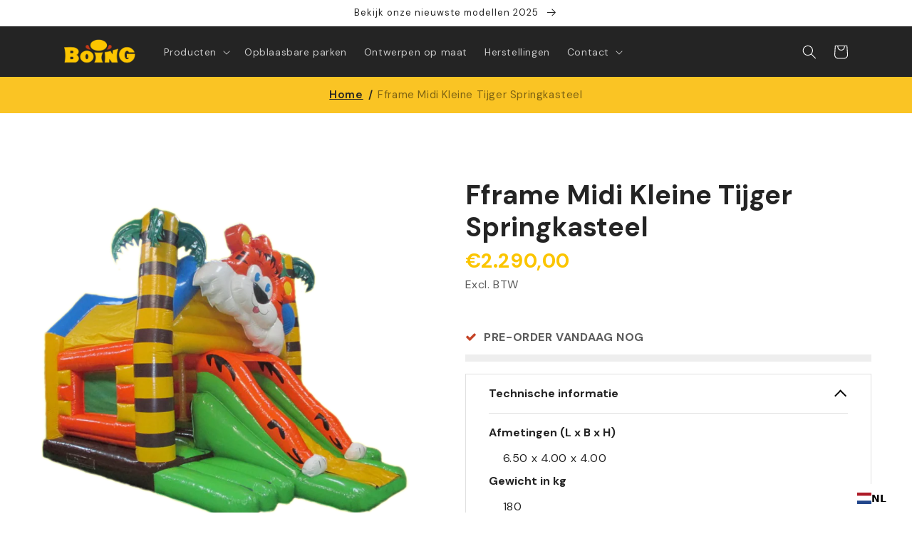

--- FILE ---
content_type: text/html; charset=utf-8
request_url: https://boing-inflatables.com/nl-nl/products/fframe-midi-kleine-tijger
body_size: 47588
content:
<!doctype html>
<html class="no-js" lang="nl">
  
    

  
  <head>
	<script id="pandectes-rules">   /* PANDECTES-GDPR: DO NOT MODIFY AUTO GENERATED CODE OF THIS SCRIPT */      window.PandectesSettings = {"store":{"id":69019468077,"plan":"basic","theme":"Dawn","primaryLocale":"nl","adminMode":false,"headless":false,"storefrontRootDomain":"","checkoutRootDomain":"","storefrontAccessToken":""},"tsPublished":1726753438,"declaration":{"showPurpose":false,"showProvider":false,"showDateGenerated":true},"language":{"languageMode":"Single","fallbackLanguage":"nl","languageDetection":"browser","languagesSupported":[]},"texts":{"managed":{"headerText":{"nl":"Wij respecteren uw privacy"},"consentText":{"nl":"“Deze website maakt gebruik van cookies. De essentiële en functionele cookies zijn nodig voor het goed functioneren van de website en kunnen niet worden geweigerd. Andere cookies worden gebruikt voor statistische doeleinden (analytische cookies) en worden enkel geplaatst nadat je een keuze gemaakt hebt. Lees er meer over in onze"},"dismissButtonText":{"nl":"OK"},"linkText":{"nl":"Privacy Policy"},"imprintText":{"nl":"Afdruk"},"preferencesButtonText":{"nl":"Voorkeuren"},"allowButtonText":{"nl":"Accepteer alles"},"denyButtonText":{"nl":"Weigeren"},"leaveSiteButtonText":{"nl":"Verlaat deze site"},"cookiePolicyText":{"nl":"Privacy Policy"},"preferencesPopupTitleText":{"nl":"Toestemmingsvoorkeuren beheren"},"preferencesPopupIntroText":{"nl":"“Deze website maakt gebruik van cookies. De essentiële en functionele cookies zijn nodig voor het goed functioneren van de website en kunnen niet worden geweigerd. Andere cookies worden gebruikt voor statistische doeleinden (analytische cookies) en worden enkel geplaatst nadat je een keuze gemaakt hebt."},"preferencesPopupCloseButtonText":{"nl":"Afsluiten"},"preferencesPopupAcceptAllButtonText":{"nl":"Accepteer alles"},"preferencesPopupRejectAllButtonText":{"nl":"Alles afwijzen"},"preferencesPopupSaveButtonText":{"nl":"Mijn keuze bevestigen"},"accessSectionTitleText":{"nl":"Gegevensportabiliteit"},"accessSectionParagraphText":{"nl":"U heeft te allen tijde het recht om uw gegevens in te zien."},"rectificationSectionTitleText":{"nl":"Gegevens rectificatie"},"rectificationSectionParagraphText":{"nl":"U hebt het recht om te vragen dat uw gegevens worden bijgewerkt wanneer u dat nodig acht."},"erasureSectionTitleText":{"nl":"Recht om vergeten te worden"},"erasureSectionParagraphText":{"nl":"U heeft het recht om al uw gegevens te laten wissen. Daarna heeft u geen toegang meer tot uw account."},"declIntroText":{"nl":"We gebruiken cookies om de functionaliteit van de website te optimaliseren, de prestaties te analyseren en u een gepersonaliseerde ervaring te bieden. Sommige cookies zijn essentieel om de website goed te laten werken en correct te laten functioneren. Die cookies kunnen niet worden uitgeschakeld. In dit venster kunt u uw voorkeur voor cookies beheren."}},"categories":{"strictlyNecessaryCookiesTitleText":{"nl":"Essentiële cookies"},"functionalityCookiesTitleText":{"nl":"Functionele cookies"},"performanceCookiesTitleText":{"nl":"Analysecookies"},"targetingCookiesTitleText":{"nl":"Targeting-cookies"},"unclassifiedCookiesTitleText":{"nl":"Niet-geclassificeerde cookies"},"strictlyNecessaryCookiesDescriptionText":{"nl":"Deze cookies zijn nodig om puur technische redenen voor een normaal bezoek aan de website. Gezien de technische noodzaak geldt alleen een informatieverplichting, en deze cookies worden geplaatst zodra je de website bezoekt."},"functionalityCookiesDescriptionText":{"nl":"U kunt deze cookies niet weigeren als u op deze website wilt surfen, maar ze worden pas geplaatst nadat er een keuze is gemaakt met betrekking tot het plaatsen van cookies."},"performanceCookiesDescriptionText":{"nl":"Deze cookies gebruiken we onder meer om te weten hoeveel keer een bepaalde pagina wordt gelezen. Deze informatie gebruiken we enkel om de inhoud van onze website te verbeteren. Deze cookies worden enkel geplaatst nadat u hiervoor uw akkoord hebt gegeven."},"targetingCookiesDescriptionText":{"nl":"Deze cookies kunnen via onze site worden geplaatst door onze advertentiepartners. Ze kunnen door die bedrijven worden gebruikt om een profiel van uw interesses op te bouwen en u relevante advertenties op andere sites te tonen. Ze slaan geen directe persoonlijke informatie op, maar zijn gebaseerd op de unieke identificatie van uw browser en internetapparaat. Als je deze cookies niet toestaat, krijg je minder gerichte advertenties te zien."},"unclassifiedCookiesDescriptionText":{"nl":"Niet-geclassificeerde cookies zijn cookies die we aan het classificeren zijn, samen met de aanbieders van individuele cookies."}},"auto":{"declName":{"nl":"Naam"},"declPath":{"nl":"Pad"},"declType":{"nl":"Type"},"declDomain":{"nl":"Domein"},"declPurpose":{"nl":"Doel"},"declProvider":{"nl":"Aanbieder"},"declRetention":{"nl":"Behoud"},"declFirstParty":{"nl":"Directe"},"declThirdParty":{"nl":"Derde partij"},"declSeconds":{"nl":"seconden"},"declMinutes":{"nl":"minuten"},"declHours":{"nl":"uur"},"declDays":{"nl":"dagen"},"declMonths":{"nl":"maanden"},"declYears":{"nl":"jaren"},"declSession":{"nl":"Sessie"},"cookiesDetailsText":{"nl":"Cookiegegevens"},"preferencesPopupAlwaysAllowedText":{"nl":"altijd toegestaan"},"submitButton":{"nl":"Indienen"},"submittingButton":{"nl":"Verzenden..."},"cancelButton":{"nl":"Annuleren"},"guestsSupportInfoText":{"nl":"Log in met uw klantaccount om verder te gaan."},"guestsSupportEmailPlaceholder":{"nl":"E-mailadres"},"guestsSupportEmailValidationError":{"nl":"E-mail is niet geldig"},"guestsSupportEmailSuccessTitle":{"nl":"dankjewel voor je aanvraag"},"guestsSupportEmailFailureTitle":{"nl":"Er is een probleem opgetreden"},"guestsSupportEmailSuccessMessage":{"nl":"Als je bent geregistreerd als klant van deze winkel, ontvang je binnenkort een e-mail met instructies over hoe je verder kunt gaan."},"guestsSupportEmailFailureMessage":{"nl":"Uw verzoek is niet ingediend. Probeer het opnieuw en als het probleem aanhoudt, neem dan contact op met de winkeleigenaar voor hulp."},"confirmationSuccessTitle":{"nl":"Uw verzoek is geverifieerd"},"confirmationFailureTitle":{"nl":"Er is een probleem opgetreden"},"confirmationSuccessMessage":{"nl":"We zullen spoedig contact met u opnemen over uw verzoek."},"confirmationFailureMessage":{"nl":"Uw verzoek is niet geverifieerd. Probeer het opnieuw en als het probleem aanhoudt, neem dan contact op met de winkeleigenaar voor hulp"},"consentSectionTitleText":{"nl":"Uw toestemming voor cookies"},"consentSectionNoConsentText":{"nl":"U heeft niet ingestemd met het cookiebeleid van deze website."},"consentSectionConsentedText":{"nl":"U heeft ingestemd met het cookiebeleid van deze website op:"},"consentStatus":{"nl":"Toestemmingsvoorkeur"},"consentDate":{"nl":"Toestemmingsdatum"},"consentId":{"nl":"Toestemmings-ID"},"consentSectionChangeConsentActionText":{"nl":"Wijzig de toestemmingsvoorkeur"},"accessSectionGDPRRequestsActionText":{"nl":"Verzoeken van betrokkenen"},"accessSectionAccountInfoActionText":{"nl":"Persoonlijke gegevens"},"accessSectionOrdersRecordsActionText":{"nl":"Bestellingen"},"accessSectionDownloadReportActionText":{"nl":"Download alles"},"rectificationCommentPlaceholder":{"nl":"Beschrijf wat u wilt bijwerken"},"rectificationCommentValidationError":{"nl":"Commentaar is verplicht"},"rectificationSectionEditAccountActionText":{"nl":"Vraag een update aan"},"erasureSectionRequestDeletionActionText":{"nl":"Verzoek om verwijdering van persoonlijke gegevens"}}},"library":{"previewMode":false,"fadeInTimeout":0,"defaultBlocked":7,"showLink":true,"showImprintLink":false,"showGoogleLink":false,"enabled":true,"cookie":{"name":"_pandectes_gdpr","expiryDays":365,"secure":true,"domain":""},"dismissOnScroll":false,"dismissOnWindowClick":false,"dismissOnTimeout":false,"palette":{"popup":{"background":"#FFFFFF","backgroundForCalculations":{"a":1,"b":255,"g":255,"r":255},"text":"#000000"},"button":{"background":"#C33919","backgroundForCalculations":{"a":1,"b":25,"g":57,"r":195},"text":"#FFFFFF","textForCalculation":{"a":1,"b":255,"g":255,"r":255},"border":"transparent"}},"content":{"href":"https://boing-inflatables.com/policies/privacy-policy","imprintHref":"/","close":"&#10005;","target":"","logo":""},"window":"<div role=\"dialog\" aria-live=\"polite\" aria-label=\"cookieconsent\" aria-describedby=\"cookieconsent:desc\" id=\"pandectes-banner\" class=\"cc-window-wrapper cc-bottom-left-wrapper\"><div class=\"pd-cookie-banner-window cc-window {{classes}}\"><!--googleoff: all-->{{children}}<!--googleon: all--></div></div>","compliance":{"opt-both":"<div class=\"cc-compliance cc-highlight\">{{deny}}{{allow}}</div>"},"type":"opt-both","layouts":{"basic":"{{messagelink}}{{compliance}}{{close}}"},"position":"bottom-left","theme":"classic","revokable":false,"animateRevokable":true,"revokableReset":false,"revokableLogoUrl":"https://cdn.shopify.com/s/files/1/0690/1946/8077/t/3/assets/pandectes-reopen-logo.png?v=1698223261","revokablePlacement":"bottom-left","revokableMarginHorizontal":15,"revokableMarginVertical":15,"static":false,"autoAttach":true,"hasTransition":true,"blacklistPage":[""]},"geolocation":{"brOnly":false,"caOnly":false,"euOnly":false,"jpOnly":false,"thOnly":false,"canadaOnly":false,"globalVisibility":true},"dsr":{"guestsSupport":false,"accessSectionDownloadReportAuto":false},"banner":{"resetTs":1680524162,"extraCss":"        .cc-banner-logo {max-width: 40em!important;}    @media(min-width: 768px) {.cc-window.cc-floating{max-width: 40em!important;width: 40em!important;}}    .cc-message, .pd-cookie-banner-window .cc-header, .cc-logo {text-align: left}    .cc-window-wrapper{z-index: 2147483647;}    .cc-window{z-index: 2147483647;font-size: 16px!important;font-family: inherit;}    .pd-cookie-banner-window .cc-header{font-size: 16px!important;font-family: inherit;}    .pd-cp-ui{font-family: inherit; background-color: #FFFFFF;color:#000000;}    button.pd-cp-btn, a.pd-cp-btn{background-color:#C33919;color:#FFFFFF!important;}    input + .pd-cp-preferences-slider{background-color: rgba(0, 0, 0, 0.3)}    .pd-cp-scrolling-section::-webkit-scrollbar{background-color: rgba(0, 0, 0, 0.3)}    input:checked + .pd-cp-preferences-slider{background-color: rgba(0, 0, 0, 1)}    .pd-cp-scrolling-section::-webkit-scrollbar-thumb {background-color: rgba(0, 0, 0, 1)}    .pd-cp-ui-close{color:#000000;}    .pd-cp-preferences-slider:before{background-color: #FFFFFF}    .pd-cp-title:before {border-color: #000000!important}    .pd-cp-preferences-slider{background-color:#000000}    .pd-cp-toggle{color:#000000!important}    @media(max-width:699px) {.pd-cp-ui-close-top svg {fill: #000000}}    .pd-cp-toggle:hover,.pd-cp-toggle:visited,.pd-cp-toggle:active{color:#000000!important}    .pd-cookie-banner-window {}  ","customJavascript":null,"showPoweredBy":false,"revokableTrigger":false,"hybridStrict":false,"cookiesBlockedByDefault":"7","isActive":false,"implicitSavePreferences":true,"cookieIcon":false,"blockBots":false,"showCookiesDetails":true,"hasTransition":true,"blockingPage":false,"showOnlyLandingPage":false,"leaveSiteUrl":"https://www.google.com","linkRespectStoreLang":false},"cookies":{"0":[{"name":"secure_customer_sig","type":"http","domain":"boing-inflatables.com","path":"/","provider":"Shopify","firstParty":true,"retention":"1 year(s)","expires":1,"unit":"declYears","purpose":{"nl":"Used in connection with customer login."}},{"name":"localization","type":"http","domain":"boing-inflatables.com","path":"/","provider":"Shopify","firstParty":true,"retention":"1 year(s)","expires":1,"unit":"declYears","purpose":{"nl":"Shopify store localization"}},{"name":"cart_currency","type":"http","domain":"boing-inflatables.com","path":"/","provider":"Shopify","firstParty":true,"retention":"15 day(s)","expires":15,"unit":"declDays","purpose":{"nl":"Used in connection with shopping cart."}},{"name":"cart_ts","type":"http","domain":"boing-inflatables.com","path":"/","provider":"Shopify","firstParty":true,"retention":"14 day(s)","expires":14,"unit":"declDays","purpose":{"nl":"Used in connection with checkout."}},{"name":"cart_sig","type":"http","domain":"boing-inflatables.com","path":"/","provider":"Shopify","firstParty":true,"retention":"14 day(s)","expires":14,"unit":"declDays","purpose":{"nl":"Used in connection with checkout."}},{"name":"cart_ver","type":"http","domain":"boing-inflatables.com","path":"/","provider":"Shopify","firstParty":true,"retention":"14 day(s)","expires":14,"unit":"declDays","purpose":{"nl":"Used in connection with shopping cart."}},{"name":"cart","type":"http","domain":"boing-inflatables.com","path":"/","provider":"Shopify","firstParty":true,"retention":"14 day(s)","expires":14,"unit":"declDays","purpose":{"nl":"Used in connection with shopping cart."}},{"name":"keep_alive","type":"http","domain":"boing-inflatables.com","path":"/","provider":"Shopify","firstParty":true,"retention":"31 minute(s)","expires":31,"unit":"declMinutes","purpose":{"nl":"Used in connection with buyer localization."}},{"name":"_secure_session_id","type":"http","domain":"boing-inflatables.com","path":"/","provider":"Shopify","firstParty":true,"retention":"24 hour(s)","expires":24,"unit":"declHours","purpose":{"nl":"Used in connection with navigation through a storefront."}}],"1":[{"name":"VISITOR_INFO1_LIVE","type":"http","domain":".youtube.com","path":"/","provider":"Google","firstParty":true,"retention":"180 day(s)","expires":180,"unit":"declDays","purpose":{"nl":"A cookie that YouTube sets that measures your bandwidth to determine whether you get the new player interface or the old."}}],"2":[{"name":"_y","type":"http","domain":".boing-inflatables.com","path":"/","provider":"Shopify","firstParty":true,"retention":"1 year(s)","expires":1,"unit":"declYears","purpose":{"nl":"Shopify analytics."}},{"name":"_s","type":"http","domain":".boing-inflatables.com","path":"/","provider":"Shopify","firstParty":true,"retention":"31 minute(s)","expires":31,"unit":"declMinutes","purpose":{"nl":"Shopify analytics."}},{"name":"_shopify_y","type":"http","domain":".boing-inflatables.com","path":"/","provider":"Shopify","firstParty":true,"retention":"1 year(s)","expires":1,"unit":"declYears","purpose":{"nl":"Shopify analytics."}},{"name":"_shopify_s","type":"http","domain":".boing-inflatables.com","path":"/","provider":"Shopify","firstParty":true,"retention":"31 minute(s)","expires":31,"unit":"declMinutes","purpose":{"nl":"Shopify analytics."}},{"name":"_orig_referrer","type":"http","domain":".boing-inflatables.com","path":"/","provider":"Shopify","firstParty":true,"retention":"14 day(s)","expires":14,"unit":"declDays","purpose":{"nl":"Tracks landing pages."}},{"name":"_landing_page","type":"http","domain":".boing-inflatables.com","path":"/","provider":"Shopify","firstParty":true,"retention":"14 day(s)","expires":14,"unit":"declDays","purpose":{"nl":"Tracks landing pages."}},{"name":"_shopify_sa_p","type":"http","domain":".boing-inflatables.com","path":"/","provider":"Shopify","firstParty":true,"retention":"30 minute(s)","expires":30,"unit":"declMinutes","purpose":{"nl":"Shopify analytics relating to marketing & referrals."}},{"name":"_shopify_sa_t","type":"http","domain":".boing-inflatables.com","path":"/","provider":"Shopify","firstParty":true,"retention":"30 minute(s)","expires":30,"unit":"declMinutes","purpose":{"nl":"Shopify analytics relating to marketing & referrals."}},{"name":"__cf_bm","type":"http","domain":".cdn-api-weglot.com","path":"/","provider":"CloudFlare","firstParty":true,"retention":"30 minute(s)","expires":30,"unit":"declMinutes","purpose":{"nl":"Used to manage incoming traffic that matches criteria associated with bots."}},{"name":"snize-recommendation","type":"http","domain":"boing-inflatables.com","path":"/","provider":"Searchanise","firstParty":true,"retention":"Session","expires":-1680573257,"unit":"declSeconds","purpose":{"nl":"Used to track a user's interaction with the store products, so that the website can show you relevant products."}}],"4":[{"name":"_fbp","type":"http","domain":".boing-inflatables.com","path":"/","provider":"Facebook","firstParty":true,"retention":"90 day(s)","expires":90,"unit":"declDays","purpose":{"nl":"Cookie is placed by Facebook to track visits across websites."}},{"name":"YSC","type":"http","domain":".youtube.com","path":"/","provider":"Google","firstParty":true,"retention":"Session","expires":-1680573257,"unit":"declSeconds","purpose":{"nl":"Registers a unique ID to keep statistics of what videos from YouTube the user has seen."}}],"8":[{"name":"checkout_locale","type":"http","domain":"boing-inflatables.com","path":"/69019468077","provider":"Unknown","firstParty":true,"retention":"Session","expires":-1680573257,"unit":"declSeconds","purpose":{"nl":""}}]},"blocker":{"isActive":false,"googleConsentMode":{"id":"","analyticsId":"","adwordsId":"","isActive":false,"adStorageCategory":4,"analyticsStorageCategory":2,"personalizationStorageCategory":1,"functionalityStorageCategory":1,"customEvent":false,"securityStorageCategory":0,"redactData":false,"urlPassthrough":false,"dataLayerProperty":"dataLayer","waitForUpdate":0,"useNativeChannel":false},"facebookPixel":{"id":"","isActive":false,"ldu":false},"microsoft":{"isActive":false,"uetTags":""},"rakuten":{"isActive":false,"cmp":false,"ccpa":false},"klaviyoIsActive":false,"gpcIsActive":false,"defaultBlocked":7,"patterns":{"whiteList":[],"blackList":{"1":[],"2":[],"4":[],"8":[]},"iframesWhiteList":[],"iframesBlackList":{"1":[],"2":[],"4":[],"8":[]},"beaconsWhiteList":[],"beaconsBlackList":{"1":[],"2":[],"4":[],"8":[]}}}}      !function(){"use strict";window.PandectesRules=window.PandectesRules||{},window.PandectesRules.manualBlacklist={1:[],2:[],4:[]},window.PandectesRules.blacklistedIFrames={1:[],2:[],4:[]},window.PandectesRules.blacklistedCss={1:[],2:[],4:[]},window.PandectesRules.blacklistedBeacons={1:[],2:[],4:[]};var e="javascript/blocked";function t(e){return new RegExp(e.replace(/[/\\.+?$()]/g,"\\$&").replace("*","(.*)"))}var n=function(e){var t=arguments.length>1&&void 0!==arguments[1]?arguments[1]:"log";new URLSearchParams(window.location.search).get("log")&&console[t]("PandectesRules: ".concat(e))};function a(e){var t=document.createElement("script");t.async=!0,t.src=e,document.head.appendChild(t)}function r(e,t){var n=Object.keys(e);if(Object.getOwnPropertySymbols){var a=Object.getOwnPropertySymbols(e);t&&(a=a.filter((function(t){return Object.getOwnPropertyDescriptor(e,t).enumerable}))),n.push.apply(n,a)}return n}function o(e){for(var t=1;t<arguments.length;t++){var n=null!=arguments[t]?arguments[t]:{};t%2?r(Object(n),!0).forEach((function(t){s(e,t,n[t])})):Object.getOwnPropertyDescriptors?Object.defineProperties(e,Object.getOwnPropertyDescriptors(n)):r(Object(n)).forEach((function(t){Object.defineProperty(e,t,Object.getOwnPropertyDescriptor(n,t))}))}return e}function i(e){var t=function(e,t){if("object"!=typeof e||!e)return e;var n=e[Symbol.toPrimitive];if(void 0!==n){var a=n.call(e,t||"default");if("object"!=typeof a)return a;throw new TypeError("@@toPrimitive must return a primitive value.")}return("string"===t?String:Number)(e)}(e,"string");return"symbol"==typeof t?t:t+""}function s(e,t,n){return(t=i(t))in e?Object.defineProperty(e,t,{value:n,enumerable:!0,configurable:!0,writable:!0}):e[t]=n,e}function c(e,t){return function(e){if(Array.isArray(e))return e}(e)||function(e,t){var n=null==e?null:"undefined"!=typeof Symbol&&e[Symbol.iterator]||e["@@iterator"];if(null!=n){var a,r,o,i,s=[],c=!0,l=!1;try{if(o=(n=n.call(e)).next,0===t){if(Object(n)!==n)return;c=!1}else for(;!(c=(a=o.call(n)).done)&&(s.push(a.value),s.length!==t);c=!0);}catch(e){l=!0,r=e}finally{try{if(!c&&null!=n.return&&(i=n.return(),Object(i)!==i))return}finally{if(l)throw r}}return s}}(e,t)||d(e,t)||function(){throw new TypeError("Invalid attempt to destructure non-iterable instance.\nIn order to be iterable, non-array objects must have a [Symbol.iterator]() method.")}()}function l(e){return function(e){if(Array.isArray(e))return u(e)}(e)||function(e){if("undefined"!=typeof Symbol&&null!=e[Symbol.iterator]||null!=e["@@iterator"])return Array.from(e)}(e)||d(e)||function(){throw new TypeError("Invalid attempt to spread non-iterable instance.\nIn order to be iterable, non-array objects must have a [Symbol.iterator]() method.")}()}function d(e,t){if(e){if("string"==typeof e)return u(e,t);var n=Object.prototype.toString.call(e).slice(8,-1);return"Object"===n&&e.constructor&&(n=e.constructor.name),"Map"===n||"Set"===n?Array.from(e):"Arguments"===n||/^(?:Ui|I)nt(?:8|16|32)(?:Clamped)?Array$/.test(n)?u(e,t):void 0}}function u(e,t){(null==t||t>e.length)&&(t=e.length);for(var n=0,a=new Array(t);n<t;n++)a[n]=e[n];return a}var f=window.PandectesRulesSettings||window.PandectesSettings,g=!(void 0===window.dataLayer||!Array.isArray(window.dataLayer)||!window.dataLayer.some((function(e){return"pandectes_full_scan"===e.event}))),p=function(){var e,t=arguments.length>0&&void 0!==arguments[0]?arguments[0]:"_pandectes_gdpr",n=("; "+document.cookie).split("; "+t+"=");if(n.length<2)e={};else{var a=n.pop().split(";");e=window.atob(a.shift())}var r=function(e){try{return JSON.parse(e)}catch(e){return!1}}(e);return!1!==r?r:e}(),h=f.banner.isActive,y=f.blocker,v=y.defaultBlocked,w=y.patterns,m=p&&null!==p.preferences&&void 0!==p.preferences?p.preferences:null,b=g?0:h?null===m?v:m:0,k={1:!(1&b),2:!(2&b),4:!(4&b)},_=w.blackList,S=w.whiteList,L=w.iframesBlackList,C=w.iframesWhiteList,P=w.beaconsBlackList,A=w.beaconsWhiteList,O={blackList:[],whiteList:[],iframesBlackList:{1:[],2:[],4:[],8:[]},iframesWhiteList:[],beaconsBlackList:{1:[],2:[],4:[],8:[]},beaconsWhiteList:[]};[1,2,4].map((function(e){var n;k[e]||((n=O.blackList).push.apply(n,l(_[e].length?_[e].map(t):[])),O.iframesBlackList[e]=L[e].length?L[e].map(t):[],O.beaconsBlackList[e]=P[e].length?P[e].map(t):[])})),O.whiteList=S.length?S.map(t):[],O.iframesWhiteList=C.length?C.map(t):[],O.beaconsWhiteList=A.length?A.map(t):[];var E={scripts:[],iframes:{1:[],2:[],4:[]},beacons:{1:[],2:[],4:[]},css:{1:[],2:[],4:[]}},I=function(t,n){return t&&(!n||n!==e)&&(!O.blackList||O.blackList.some((function(e){return e.test(t)})))&&(!O.whiteList||O.whiteList.every((function(e){return!e.test(t)})))},B=function(e,t){var n=O.iframesBlackList[t],a=O.iframesWhiteList;return e&&(!n||n.some((function(t){return t.test(e)})))&&(!a||a.every((function(t){return!t.test(e)})))},j=function(e,t){var n=O.beaconsBlackList[t],a=O.beaconsWhiteList;return e&&(!n||n.some((function(t){return t.test(e)})))&&(!a||a.every((function(t){return!t.test(e)})))},T=new MutationObserver((function(e){for(var t=0;t<e.length;t++)for(var n=e[t].addedNodes,a=0;a<n.length;a++){var r=n[a],o=r.dataset&&r.dataset.cookiecategory;if(1===r.nodeType&&"LINK"===r.tagName){var i=r.dataset&&r.dataset.href;if(i&&o)switch(o){case"functionality":case"C0001":E.css[1].push(i);break;case"performance":case"C0002":E.css[2].push(i);break;case"targeting":case"C0003":E.css[4].push(i)}}}})),R=new MutationObserver((function(t){for(var a=0;a<t.length;a++)for(var r=t[a].addedNodes,o=function(){var t=r[i],a=t.src||t.dataset&&t.dataset.src,o=t.dataset&&t.dataset.cookiecategory;if(1===t.nodeType&&"IFRAME"===t.tagName){if(a){var s=!1;B(a,1)||"functionality"===o||"C0001"===o?(s=!0,E.iframes[1].push(a)):B(a,2)||"performance"===o||"C0002"===o?(s=!0,E.iframes[2].push(a)):(B(a,4)||"targeting"===o||"C0003"===o)&&(s=!0,E.iframes[4].push(a)),s&&(t.removeAttribute("src"),t.setAttribute("data-src",a))}}else if(1===t.nodeType&&"IMG"===t.tagName){if(a){var c=!1;j(a,1)?(c=!0,E.beacons[1].push(a)):j(a,2)?(c=!0,E.beacons[2].push(a)):j(a,4)&&(c=!0,E.beacons[4].push(a)),c&&(t.removeAttribute("src"),t.setAttribute("data-src",a))}}else if(1===t.nodeType&&"SCRIPT"===t.tagName){var l=t.type,d=!1;if(I(a,l)?(n("rule blocked: ".concat(a)),d=!0):a&&o?n("manually blocked @ ".concat(o,": ").concat(a)):o&&n("manually blocked @ ".concat(o,": inline code")),d){E.scripts.push([t,l]),t.type=e;t.addEventListener("beforescriptexecute",(function n(a){t.getAttribute("type")===e&&a.preventDefault(),t.removeEventListener("beforescriptexecute",n)})),t.parentElement&&t.parentElement.removeChild(t)}}},i=0;i<r.length;i++)o()})),D=document.createElement,x={src:Object.getOwnPropertyDescriptor(HTMLScriptElement.prototype,"src"),type:Object.getOwnPropertyDescriptor(HTMLScriptElement.prototype,"type")};window.PandectesRules.unblockCss=function(e){var t=E.css[e]||[];t.length&&n("Unblocking CSS for ".concat(e)),t.forEach((function(e){var t=document.querySelector('link[data-href^="'.concat(e,'"]'));t.removeAttribute("data-href"),t.href=e})),E.css[e]=[]},window.PandectesRules.unblockIFrames=function(e){var t=E.iframes[e]||[];t.length&&n("Unblocking IFrames for ".concat(e)),O.iframesBlackList[e]=[],t.forEach((function(e){var t=document.querySelector('iframe[data-src^="'.concat(e,'"]'));t.removeAttribute("data-src"),t.src=e})),E.iframes[e]=[]},window.PandectesRules.unblockBeacons=function(e){var t=E.beacons[e]||[];t.length&&n("Unblocking Beacons for ".concat(e)),O.beaconsBlackList[e]=[],t.forEach((function(e){var t=document.querySelector('img[data-src^="'.concat(e,'"]'));t.removeAttribute("data-src"),t.src=e})),E.beacons[e]=[]},window.PandectesRules.unblockInlineScripts=function(e){var t=1===e?"functionality":2===e?"performance":"targeting",a=document.querySelectorAll('script[type="javascript/blocked"][data-cookiecategory="'.concat(t,'"]'));n("unblockInlineScripts: ".concat(a.length," in ").concat(t)),a.forEach((function(e){var t=document.createElement("script");t.type="text/javascript",e.hasAttribute("src")?t.src=e.getAttribute("src"):t.textContent=e.textContent,document.head.appendChild(t),e.parentNode.removeChild(e)}))},window.PandectesRules.unblockInlineCss=function(e){var t=1===e?"functionality":2===e?"performance":"targeting",a=document.querySelectorAll('link[data-cookiecategory="'.concat(t,'"]'));n("unblockInlineCss: ".concat(a.length," in ").concat(t)),a.forEach((function(e){e.href=e.getAttribute("data-href")}))},window.PandectesRules.unblock=function(e){e.length<1?(O.blackList=[],O.whiteList=[],O.iframesBlackList=[],O.iframesWhiteList=[]):(O.blackList&&(O.blackList=O.blackList.filter((function(t){return e.every((function(e){return"string"==typeof e?!t.test(e):e instanceof RegExp?t.toString()!==e.toString():void 0}))}))),O.whiteList&&(O.whiteList=[].concat(l(O.whiteList),l(e.map((function(e){if("string"==typeof e){var n=".*"+t(e)+".*";if(O.whiteList.every((function(e){return e.toString()!==n.toString()})))return new RegExp(n)}else if(e instanceof RegExp&&O.whiteList.every((function(t){return t.toString()!==e.toString()})))return e;return null})).filter(Boolean)))));var a=0;l(E.scripts).forEach((function(e,t){var n=c(e,2),r=n[0],o=n[1];if(function(e){var t=e.getAttribute("src");return O.blackList&&O.blackList.every((function(e){return!e.test(t)}))||O.whiteList&&O.whiteList.some((function(e){return e.test(t)}))}(r)){for(var i=document.createElement("script"),s=0;s<r.attributes.length;s++){var l=r.attributes[s];"src"!==l.name&&"type"!==l.name&&i.setAttribute(l.name,r.attributes[s].value)}i.setAttribute("src",r.src),i.setAttribute("type",o||"application/javascript"),document.head.appendChild(i),E.scripts.splice(t-a,1),a++}})),0==O.blackList.length&&0===O.iframesBlackList[1].length&&0===O.iframesBlackList[2].length&&0===O.iframesBlackList[4].length&&0===O.beaconsBlackList[1].length&&0===O.beaconsBlackList[2].length&&0===O.beaconsBlackList[4].length&&(n("Disconnecting observers"),R.disconnect(),T.disconnect())};var N=f.store,U=N.adminMode,z=N.headless,M=N.storefrontRootDomain,q=N.checkoutRootDomain,F=N.storefrontAccessToken,W=f.banner.isActive,H=f.blocker.defaultBlocked;W&&function(e){if(window.Shopify&&window.Shopify.customerPrivacy)e();else{var t=null;window.Shopify&&window.Shopify.loadFeatures&&window.Shopify.trackingConsent?e():t=setInterval((function(){window.Shopify&&window.Shopify.loadFeatures&&(clearInterval(t),window.Shopify.loadFeatures([{name:"consent-tracking-api",version:"0.1"}],(function(t){t?n("Shopify.customerPrivacy API - failed to load"):(n("shouldShowBanner() -> ".concat(window.Shopify.trackingConsent.shouldShowBanner()," | saleOfDataRegion() -> ").concat(window.Shopify.trackingConsent.saleOfDataRegion())),e())})))}),10)}}((function(){!function(){var e=window.Shopify.trackingConsent;if(!1!==e.shouldShowBanner()||null!==m||7!==H)try{var t=U&&!(window.Shopify&&window.Shopify.AdminBarInjector),a={preferences:!(1&b)||g||t,analytics:!(2&b)||g||t,marketing:!(4&b)||g||t};z&&(a.headlessStorefront=!0,a.storefrontRootDomain=null!=M&&M.length?M:window.location.hostname,a.checkoutRootDomain=null!=q&&q.length?q:"checkout.".concat(window.location.hostname),a.storefrontAccessToken=null!=F&&F.length?F:""),e.firstPartyMarketingAllowed()===a.marketing&&e.analyticsProcessingAllowed()===a.analytics&&e.preferencesProcessingAllowed()===a.preferences||e.setTrackingConsent(a,(function(e){e&&e.error?n("Shopify.customerPrivacy API - failed to setTrackingConsent"):n("setTrackingConsent(".concat(JSON.stringify(a),")"))}))}catch(e){n("Shopify.customerPrivacy API - exception")}}(),function(){if(z){var e=window.Shopify.trackingConsent,t=e.currentVisitorConsent();if(navigator.globalPrivacyControl&&""===t.sale_of_data){var a={sale_of_data:!1,headlessStorefront:!0};a.storefrontRootDomain=null!=M&&M.length?M:window.location.hostname,a.checkoutRootDomain=null!=q&&q.length?q:"checkout.".concat(window.location.hostname),a.storefrontAccessToken=null!=F&&F.length?F:"",e.setTrackingConsent(a,(function(e){e&&e.error?n("Shopify.customerPrivacy API - failed to setTrackingConsent({".concat(JSON.stringify(a),")")):n("setTrackingConsent(".concat(JSON.stringify(a),")"))}))}}}()}));var G=["AT","BE","BG","HR","CY","CZ","DK","EE","FI","FR","DE","GR","HU","IE","IT","LV","LT","LU","MT","NL","PL","PT","RO","SK","SI","ES","SE","GB","LI","NO","IS"],J=f.banner,V=J.isActive,K=J.hybridStrict,$=f.geolocation,Y=$.caOnly,Z=void 0!==Y&&Y,Q=$.euOnly,X=void 0!==Q&&Q,ee=$.brOnly,te=void 0!==ee&&ee,ne=$.jpOnly,ae=void 0!==ne&&ne,re=$.thOnly,oe=void 0!==re&&re,ie=$.chOnly,se=void 0!==ie&&ie,ce=$.zaOnly,le=void 0!==ce&&ce,de=$.canadaOnly,ue=void 0!==de&&de,fe=$.globalVisibility,ge=void 0===fe||fe,pe=f.blocker,he=pe.defaultBlocked,ye=void 0===he?7:he,ve=pe.googleConsentMode,we=ve.isActive,me=ve.customEvent,be=ve.id,ke=void 0===be?"":be,_e=ve.analyticsId,Se=void 0===_e?"":_e,Le=ve.adwordsId,Ce=void 0===Le?"":Le,Pe=ve.redactData,Ae=ve.urlPassthrough,Oe=ve.adStorageCategory,Ee=ve.analyticsStorageCategory,Ie=ve.functionalityStorageCategory,Be=ve.personalizationStorageCategory,je=ve.securityStorageCategory,Te=ve.dataLayerProperty,Re=void 0===Te?"dataLayer":Te,De=ve.waitForUpdate,xe=void 0===De?0:De,Ne=ve.useNativeChannel,Ue=void 0!==Ne&&Ne;function ze(){window[Re].push(arguments)}window[Re]=window[Re]||[];var Me,qe,Fe={hasInitialized:!1,useNativeChannel:!1,ads_data_redaction:!1,url_passthrough:!1,data_layer_property:"dataLayer",storage:{ad_storage:"granted",ad_user_data:"granted",ad_personalization:"granted",analytics_storage:"granted",functionality_storage:"granted",personalization_storage:"granted",security_storage:"granted"}};if(V&&we){var We=ye&Oe?"denied":"granted",He=ye&Ee?"denied":"granted",Ge=ye&Ie?"denied":"granted",Je=ye&Be?"denied":"granted",Ve=ye&je?"denied":"granted";Fe.hasInitialized=!0,Fe.useNativeChannel=Ue,Fe.url_passthrough=Ae,Fe.ads_data_redaction="denied"===We&&Pe,Fe.storage.ad_storage=We,Fe.storage.ad_user_data=We,Fe.storage.ad_personalization=We,Fe.storage.analytics_storage=He,Fe.storage.functionality_storage=Ge,Fe.storage.personalization_storage=Je,Fe.storage.security_storage=Ve,Fe.data_layer_property=Re||"dataLayer",Fe.ads_data_redaction&&ze("set","ads_data_redaction",Fe.ads_data_redaction),Fe.url_passthrough&&ze("set","url_passthrough",Fe.url_passthrough),function(){!1===Ue?console.log("Pandectes: Google Consent Mode (av2)"):console.log("Pandectes: Google Consent Mode (av2nc)");var e=b!==ye?{wait_for_update:xe||500}:xe?{wait_for_update:xe}:{};ge&&!K?ze("consent","default",o(o({},Fe.storage),e)):(ze("consent","default",o(o(o({},Fe.storage),e),{},{region:[].concat(l(X||K?G:[]),l(Z&&!K?["US-CA","US-VA","US-CT","US-UT","US-CO"]:[]),l(te&&!K?["BR"]:[]),l(ae&&!K?["JP"]:[]),l(ue&&!K?["CA"]:[]),l(oe&&!K?["TH"]:[]),l(se&&!K?["CH"]:[]),l(le&&!K?["ZA"]:[]))})),ze("consent","default",{ad_storage:"granted",ad_user_data:"granted",ad_personalization:"granted",analytics_storage:"granted",functionality_storage:"granted",personalization_storage:"granted",security_storage:"granted"}));if(null!==m){var t=b&Oe?"denied":"granted",n=b&Ee?"denied":"granted",r=b&Ie?"denied":"granted",i=b&Be?"denied":"granted",s=b&je?"denied":"granted";Fe.storage.ad_storage=t,Fe.storage.ad_user_data=t,Fe.storage.ad_personalization=t,Fe.storage.analytics_storage=n,Fe.storage.functionality_storage=r,Fe.storage.personalization_storage=i,Fe.storage.security_storage=s,ze("consent","update",Fe.storage)}(ke.length||Se.length||Ce.length)&&(window[Fe.data_layer_property].push({"pandectes.start":(new Date).getTime(),event:"pandectes-rules.min.js"}),(Se.length||Ce.length)&&ze("js",new Date));var c="https://www.googletagmanager.com";if(ke.length){var d=ke.split(",");window[Fe.data_layer_property].push({"gtm.start":(new Date).getTime(),event:"gtm.js"});for(var u=0;u<d.length;u++){var f="dataLayer"!==Fe.data_layer_property?"&l=".concat(Fe.data_layer_property):"";a("".concat(c,"/gtm.js?id=").concat(d[u].trim()).concat(f))}}if(Se.length)for(var g=Se.split(","),p=0;p<g.length;p++){var h=g[p].trim();h.length&&(a("".concat(c,"/gtag/js?id=").concat(h)),ze("config",h,{send_page_view:!1}))}if(Ce.length)for(var y=Ce.split(","),v=0;v<y.length;v++){var w=y[v].trim();w.length&&(a("".concat(c,"/gtag/js?id=").concat(w)),ze("config",w,{allow_enhanced_conversions:!0}))}}()}V&&me&&(qe={event:"Pandectes_Consent_Update",pandectes_status:7===(Me=b)?"deny":0===Me?"allow":"mixed",pandectes_categories:{C0000:"allow",C0001:k[1]?"allow":"deny",C0002:k[2]?"allow":"deny",C0003:k[4]?"allow":"deny"}},window[Re].push(qe),null!==m&&function(e){if(window.Shopify&&window.Shopify.analytics)e();else{var t=null;window.Shopify&&window.Shopify.analytics?e():t=setInterval((function(){window.Shopify&&window.Shopify.analytics&&(clearInterval(t),e())}),10)}}((function(){console.log("publishing Web Pixels API custom event"),window.Shopify.analytics.publish("Pandectes_Consent_Update",qe)})));var Ke=f.blocker,$e=Ke.klaviyoIsActive,Ye=Ke.googleConsentMode.adStorageCategory;$e&&window.addEventListener("PandectesEvent_OnConsent",(function(e){var t=e.detail.preferences;if(null!=t){var n=t&Ye?"denied":"granted";void 0!==window.klaviyo&&window.klaviyo.isIdentified()&&window.klaviyo.push(["identify",{ad_personalization:n,ad_user_data:n}])}})),f.banner.revokableTrigger&&window.addEventListener("PandectesEvent_OnInitialize",(function(){document.querySelectorAll('[href*="#reopenBanner"]').forEach((function(e){e.onclick=function(e){e.preventDefault(),window.Pandectes.fn.revokeConsent()}}))}));var Ze=f.banner.isActive,Qe=f.blocker,Xe=Qe.defaultBlocked,et=void 0===Xe?7:Xe,tt=Qe.microsoft,nt=tt.isActive,at=tt.uetTags,rt=tt.dataLayerProperty,ot=void 0===rt?"uetq":rt,it={hasInitialized:!1,data_layer_property:"uetq",storage:{ad_storage:"granted"}};if(window[ot]=window[ot]||[],nt&&ft("_uetmsdns","1",365),Ze&&nt){var st=4&et?"denied":"granted";if(it.hasInitialized=!0,it.storage.ad_storage=st,window[ot].push("consent","default",it.storage),"granted"==st&&(ft("_uetmsdns","0",365),console.log("setting cookie")),null!==m){var ct=4&b?"denied":"granted";it.storage.ad_storage=ct,window[ot].push("consent","update",it.storage),"granted"===ct&&ft("_uetmsdns","0",365)}if(at.length)for(var lt=at.split(","),dt=0;dt<lt.length;dt++)lt[dt].trim().length&&ut(lt[dt])}function ut(e){var t=document.createElement("script");t.type="text/javascript",t.src="//bat.bing.com/bat.js",t.onload=function(){var t={ti:e};t.q=window.uetq,window.uetq=new UET(t),window.uetq.push("consent","default",{ad_storage:"denied"}),window[ot].push("pageLoad")},document.head.appendChild(t)}function ft(e,t,n){var a=new Date;a.setTime(a.getTime()+24*n*60*60*1e3);var r="expires="+a.toUTCString();document.cookie="".concat(e,"=").concat(t,"; ").concat(r,"; path=/; secure; samesite=strict")}window.PandectesRules.gcm=Fe;var gt=f.banner.isActive,pt=f.blocker.isActive;n("Prefs: ".concat(b," | Banner: ").concat(gt?"on":"off"," | Blocker: ").concat(pt?"on":"off"));var ht=null===m&&/\/checkouts\//.test(window.location.pathname);0!==b&&!1===g&&pt&&!ht&&(n("Blocker will execute"),document.createElement=function(){for(var t=arguments.length,n=new Array(t),a=0;a<t;a++)n[a]=arguments[a];if("script"!==n[0].toLowerCase())return D.bind?D.bind(document).apply(void 0,n):D;var r=D.bind(document).apply(void 0,n);try{Object.defineProperties(r,{src:o(o({},x.src),{},{set:function(t){I(t,r.type)&&x.type.set.call(this,e),x.src.set.call(this,t)}}),type:o(o({},x.type),{},{get:function(){var t=x.type.get.call(this);return t===e||I(this.src,t)?null:t},set:function(t){var n=I(r.src,r.type)?e:t;x.type.set.call(this,n)}})}),r.setAttribute=function(t,n){if("type"===t){var a=I(r.src,r.type)?e:n;x.type.set.call(r,a)}else"src"===t?(I(n,r.type)&&x.type.set.call(r,e),x.src.set.call(r,n)):HTMLScriptElement.prototype.setAttribute.call(r,t,n)}}catch(e){console.warn("Yett: unable to prevent script execution for script src ",r.src,".\n",'A likely cause would be because you are using a third-party browser extension that monkey patches the "document.createElement" function.')}return r},R.observe(document.documentElement,{childList:!0,subtree:!0}),T.observe(document.documentElement,{childList:!0,subtree:!0}))}();
</script>
    <!-- Google tag (gtag.js) -->
<script async src="https://www.googletagmanager.com/gtag/js?id=G-6613YDW5Q0"></script>
<script>
  window.dataLayer = window.dataLayer || [];
  function gtag(){dataLayer.push(arguments);}
  gtag('js', new Date());

  gtag('config', 'G-6613YDW5Q0');
</script>
  
	 
    <script src='//boing-inflatables.com/cdn/shop/t/3/assets/sealapps_email_config.js?v=136218383419054340931670928868' defer='defer' ></script> 
    <script src='//boing-inflatables.com/cdn/shop/t/3/assets/product_restore_email.js?v=155182420076215696901670928869' defer='defer' ></script> 
    <script id='em_product_variants' type='application/json'>
        [{"id":44154039959853,"title":"6.50 x 4.00 x 4.00 \/ 180 \/ 12 | 1m80","option1":"6.50 x 4.00 x 4.00","option2":"180","option3":"12 | 1m80","sku":null,"requires_shipping":true,"taxable":true,"featured_image":null,"available":true,"name":"Fframe Midi Kleine Tijger Springkasteel - 6.50 x 4.00 x 4.00 \/ 180 \/ 12 | 1m80","public_title":"6.50 x 4.00 x 4.00 \/ 180 \/ 12 | 1m80","options":["6.50 x 4.00 x 4.00","180","12 | 1m80"],"price":229000,"weight":180000,"compare_at_price":null,"inventory_management":"shopify","barcode":null,"requires_selling_plan":false,"selling_plan_allocations":[]}]
    </script>
    <script id='em_product_selected_or_first_available_variant' type='application/json'>
        {"id":44154039959853,"title":"6.50 x 4.00 x 4.00 \/ 180 \/ 12 | 1m80","option1":"6.50 x 4.00 x 4.00","option2":"180","option3":"12 | 1m80","sku":null,"requires_shipping":true,"taxable":true,"featured_image":null,"available":true,"name":"Fframe Midi Kleine Tijger Springkasteel - 6.50 x 4.00 x 4.00 \/ 180 \/ 12 | 1m80","public_title":"6.50 x 4.00 x 4.00 \/ 180 \/ 12 | 1m80","options":["6.50 x 4.00 x 4.00","180","12 | 1m80"],"price":229000,"weight":180000,"compare_at_price":null,"inventory_management":"shopify","barcode":null,"requires_selling_plan":false,"selling_plan_allocations":[]}
    </script>


    <meta charset="utf-8">
    <meta http-equiv="X-UA-Compatible" content="IE=edge">
    <meta name="viewport" content="width=device-width,initial-scale=1">
    <meta name="theme-color" content=""><link rel="preconnect" href="https://cdn.shopify.com" crossorigin><link rel="icon" type="image/png" href="//boing-inflatables.com/cdn/shop/files/B_FAVICON_SVG.svg?crop=center&height=32&v=1734446376&width=32"><link rel="preconnect" href="https://fonts.shopifycdn.com" crossorigin>


    


    <script src="//boing-inflatables.com/cdn/shop/t/3/assets/global.js?v=149496944046504657681670423099" defer="defer"></script>
    <script>window.performance && window.performance.mark && window.performance.mark('shopify.content_for_header.start');</script><meta name="facebook-domain-verification" content="lpxttg2digof3v6h3ub1u6xhm9vq76">
<meta name="google-site-verification" content="RbiFDLy6P1I6_FltIV8TrV7qZ2loZhBBTGPICrGTGYc">
<meta id="shopify-digital-wallet" name="shopify-digital-wallet" content="/69019468077/digital_wallets/dialog">
<link rel="alternate" hreflang="x-default" href="https://boing-inflatables.com/products/fframe-midi-kleine-tijger">
<link rel="alternate" hreflang="nl-AE" href="https://boing-inflatables.com/nl-eu/products/fframe-midi-kleine-tijger">
<link rel="alternate" hreflang="nl-AT" href="https://boing-inflatables.com/nl-eu/products/fframe-midi-kleine-tijger">
<link rel="alternate" hreflang="nl-AU" href="https://boing-inflatables.com/nl-eu/products/fframe-midi-kleine-tijger">
<link rel="alternate" hreflang="nl-CA" href="https://boing-inflatables.com/nl-eu/products/fframe-midi-kleine-tijger">
<link rel="alternate" hreflang="nl-CH" href="https://boing-inflatables.com/nl-eu/products/fframe-midi-kleine-tijger">
<link rel="alternate" hreflang="nl-CZ" href="https://boing-inflatables.com/nl-eu/products/fframe-midi-kleine-tijger">
<link rel="alternate" hreflang="nl-DK" href="https://boing-inflatables.com/nl-eu/products/fframe-midi-kleine-tijger">
<link rel="alternate" hreflang="nl-ES" href="https://boing-inflatables.com/nl-eu/products/fframe-midi-kleine-tijger">
<link rel="alternate" hreflang="nl-FI" href="https://boing-inflatables.com/nl-eu/products/fframe-midi-kleine-tijger">
<link rel="alternate" hreflang="nl-GB" href="https://boing-inflatables.com/nl-eu/products/fframe-midi-kleine-tijger">
<link rel="alternate" hreflang="nl-HK" href="https://boing-inflatables.com/nl-eu/products/fframe-midi-kleine-tijger">
<link rel="alternate" hreflang="nl-IE" href="https://boing-inflatables.com/nl-eu/products/fframe-midi-kleine-tijger">
<link rel="alternate" hreflang="nl-IL" href="https://boing-inflatables.com/nl-eu/products/fframe-midi-kleine-tijger">
<link rel="alternate" hreflang="nl-IT" href="https://boing-inflatables.com/nl-eu/products/fframe-midi-kleine-tijger">
<link rel="alternate" hreflang="nl-JP" href="https://boing-inflatables.com/nl-eu/products/fframe-midi-kleine-tijger">
<link rel="alternate" hreflang="nl-KR" href="https://boing-inflatables.com/nl-eu/products/fframe-midi-kleine-tijger">
<link rel="alternate" hreflang="nl-MY" href="https://boing-inflatables.com/nl-eu/products/fframe-midi-kleine-tijger">
<link rel="alternate" hreflang="nl-NO" href="https://boing-inflatables.com/nl-eu/products/fframe-midi-kleine-tijger">
<link rel="alternate" hreflang="nl-NZ" href="https://boing-inflatables.com/nl-eu/products/fframe-midi-kleine-tijger">
<link rel="alternate" hreflang="nl-PL" href="https://boing-inflatables.com/nl-eu/products/fframe-midi-kleine-tijger">
<link rel="alternate" hreflang="nl-PT" href="https://boing-inflatables.com/nl-eu/products/fframe-midi-kleine-tijger">
<link rel="alternate" hreflang="nl-SE" href="https://boing-inflatables.com/nl-eu/products/fframe-midi-kleine-tijger">
<link rel="alternate" hreflang="nl-SG" href="https://boing-inflatables.com/nl-eu/products/fframe-midi-kleine-tijger">
<link rel="alternate" hreflang="nl-US" href="https://boing-inflatables.com/nl-eu/products/fframe-midi-kleine-tijger">
<link rel="alternate" hreflang="nl-LU" href="https://boing-inflatables.com/nl-lu/products/fframe-midi-kleine-tijger">
<link rel="alternate" hreflang="nl-NL" href="https://boing-inflatables.com/nl-nl/products/fframe-midi-kleine-tijger">
<link rel="alternate" type="application/json+oembed" href="https://boing-inflatables.com/nl-nl/products/fframe-midi-kleine-tijger.oembed">
<script async="async" src="/checkouts/internal/preloads.js?locale=nl-NL"></script>
<script id="shopify-features" type="application/json">{"accessToken":"ba18a32efe2bfda7bc0f8fbe034025f4","betas":["rich-media-storefront-analytics"],"domain":"boing-inflatables.com","predictiveSearch":true,"shopId":69019468077,"locale":"nl"}</script>
<script>var Shopify = Shopify || {};
Shopify.shop = "boing-nv.myshopify.com";
Shopify.locale = "nl";
Shopify.currency = {"active":"EUR","rate":"1.0"};
Shopify.country = "NL";
Shopify.theme = {"name":"Dawn","id":139459461421,"schema_name":"Dawn","schema_version":"7.0.1","theme_store_id":887,"role":"main"};
Shopify.theme.handle = "null";
Shopify.theme.style = {"id":null,"handle":null};
Shopify.cdnHost = "boing-inflatables.com/cdn";
Shopify.routes = Shopify.routes || {};
Shopify.routes.root = "/nl-nl/";</script>
<script type="module">!function(o){(o.Shopify=o.Shopify||{}).modules=!0}(window);</script>
<script>!function(o){function n(){var o=[];function n(){o.push(Array.prototype.slice.apply(arguments))}return n.q=o,n}var t=o.Shopify=o.Shopify||{};t.loadFeatures=n(),t.autoloadFeatures=n()}(window);</script>
<script id="shop-js-analytics" type="application/json">{"pageType":"product"}</script>
<script defer="defer" async type="module" src="//boing-inflatables.com/cdn/shopifycloud/shop-js/modules/v2/client.init-shop-cart-sync_DJTDvaAk.nl.esm.js"></script>
<script defer="defer" async type="module" src="//boing-inflatables.com/cdn/shopifycloud/shop-js/modules/v2/chunk.common_Dun75tH5.esm.js"></script>
<script type="module">
  await import("//boing-inflatables.com/cdn/shopifycloud/shop-js/modules/v2/client.init-shop-cart-sync_DJTDvaAk.nl.esm.js");
await import("//boing-inflatables.com/cdn/shopifycloud/shop-js/modules/v2/chunk.common_Dun75tH5.esm.js");

  window.Shopify.SignInWithShop?.initShopCartSync?.({"fedCMEnabled":true,"windoidEnabled":true});

</script>
<script>(function() {
  var isLoaded = false;
  function asyncLoad() {
    if (isLoaded) return;
    isLoaded = true;
    var urls = ["https:\/\/chimpstatic.com\/mcjs-connected\/js\/users\/afe2747b65784c3dc16fc18db\/1c5cdde9096c3b8ec8bf4f130.js?shop=boing-nv.myshopify.com","https:\/\/cdn.weglot.com\/weglot_script_tag.js?shop=boing-nv.myshopify.com","https:\/\/termsandconditionscheckbox.com\/frontend\/app_terms.js?shop=boing-nv.myshopify.com","https:\/\/cdn.shopify.com\/s\/files\/1\/0690\/1946\/8077\/t\/3\/assets\/yoast-active-script.js?v=1670427115\u0026shop=boing-nv.myshopify.com","https:\/\/searchanise-ef84.kxcdn.com\/widgets\/shopify\/init.js?a=8k8h7W9i5h\u0026shop=boing-nv.myshopify.com"];
    for (var i = 0; i < urls.length; i++) {
      var s = document.createElement('script');
      s.type = 'text/javascript';
      s.async = true;
      s.src = urls[i];
      var x = document.getElementsByTagName('script')[0];
      x.parentNode.insertBefore(s, x);
    }
  };
  if(window.attachEvent) {
    window.attachEvent('onload', asyncLoad);
  } else {
    window.addEventListener('load', asyncLoad, false);
  }
})();</script>
<script id="__st">var __st={"a":69019468077,"offset":3600,"reqid":"6336785a-dcd0-46e9-80c5-c1f2ff98ec31-1762405341","pageurl":"boing-inflatables.com\/nl-nl\/products\/fframe-midi-kleine-tijger","u":"1c596b6fb7d4","p":"product","rtyp":"product","rid":8055141794093};</script>
<script>window.ShopifyPaypalV4VisibilityTracking = true;</script>
<script id="captcha-bootstrap">!function(){'use strict';const t='contact',e='account',n='new_comment',o=[[t,t],['blogs',n],['comments',n],[t,'customer']],c=[[e,'customer_login'],[e,'guest_login'],[e,'recover_customer_password'],[e,'create_customer']],r=t=>t.map((([t,e])=>`form[action*='/${t}']:not([data-nocaptcha='true']) input[name='form_type'][value='${e}']`)).join(','),a=t=>()=>t?[...document.querySelectorAll(t)].map((t=>t.form)):[];function s(){const t=[...o],e=r(t);return a(e)}const i='password',u='form_key',d=['recaptcha-v3-token','g-recaptcha-response','h-captcha-response',i],f=()=>{try{return window.sessionStorage}catch{return}},m='__shopify_v',_=t=>t.elements[u];function p(t,e,n=!1){try{const o=window.sessionStorage,c=JSON.parse(o.getItem(e)),{data:r}=function(t){const{data:e,action:n}=t;return t[m]||n?{data:e,action:n}:{data:t,action:n}}(c);for(const[e,n]of Object.entries(r))t.elements[e]&&(t.elements[e].value=n);n&&o.removeItem(e)}catch(o){console.error('form repopulation failed',{error:o})}}const l='form_type',E='cptcha';function T(t){t.dataset[E]=!0}const w=window,h=w.document,L='Shopify',v='ce_forms',y='captcha';let A=!1;((t,e)=>{const n=(g='f06e6c50-85a8-45c8-87d0-21a2b65856fe',I='https://cdn.shopify.com/shopifycloud/storefront-forms-hcaptcha/ce_storefront_forms_captcha_hcaptcha.v1.5.2.iife.js',D={infoText:'Beschermd door hCaptcha',privacyText:'Privacy',termsText:'Voorwaarden'},(t,e,n)=>{const o=w[L][v],c=o.bindForm;if(c)return c(t,g,e,D).then(n);var r;o.q.push([[t,g,e,D],n]),r=I,A||(h.body.append(Object.assign(h.createElement('script'),{id:'captcha-provider',async:!0,src:r})),A=!0)});var g,I,D;w[L]=w[L]||{},w[L][v]=w[L][v]||{},w[L][v].q=[],w[L][y]=w[L][y]||{},w[L][y].protect=function(t,e){n(t,void 0,e),T(t)},Object.freeze(w[L][y]),function(t,e,n,w,h,L){const[v,y,A,g]=function(t,e,n){const i=e?o:[],u=t?c:[],d=[...i,...u],f=r(d),m=r(i),_=r(d.filter((([t,e])=>n.includes(e))));return[a(f),a(m),a(_),s()]}(w,h,L),I=t=>{const e=t.target;return e instanceof HTMLFormElement?e:e&&e.form},D=t=>v().includes(t);t.addEventListener('submit',(t=>{const e=I(t);if(!e)return;const n=D(e)&&!e.dataset.hcaptchaBound&&!e.dataset.recaptchaBound,o=_(e),c=g().includes(e)&&(!o||!o.value);(n||c)&&t.preventDefault(),c&&!n&&(function(t){try{if(!f())return;!function(t){const e=f();if(!e)return;const n=_(t);if(!n)return;const o=n.value;o&&e.removeItem(o)}(t);const e=Array.from(Array(32),(()=>Math.random().toString(36)[2])).join('');!function(t,e){_(t)||t.append(Object.assign(document.createElement('input'),{type:'hidden',name:u})),t.elements[u].value=e}(t,e),function(t,e){const n=f();if(!n)return;const o=[...t.querySelectorAll(`input[type='${i}']`)].map((({name:t})=>t)),c=[...d,...o],r={};for(const[a,s]of new FormData(t).entries())c.includes(a)||(r[a]=s);n.setItem(e,JSON.stringify({[m]:1,action:t.action,data:r}))}(t,e)}catch(e){console.error('failed to persist form',e)}}(e),e.submit())}));const S=(t,e)=>{t&&!t.dataset[E]&&(n(t,e.some((e=>e===t))),T(t))};for(const o of['focusin','change'])t.addEventListener(o,(t=>{const e=I(t);D(e)&&S(e,y())}));const B=e.get('form_key'),M=e.get(l),P=B&&M;t.addEventListener('DOMContentLoaded',(()=>{const t=y();if(P)for(const e of t)e.elements[l].value===M&&p(e,B);[...new Set([...A(),...v().filter((t=>'true'===t.dataset.shopifyCaptcha))])].forEach((e=>S(e,t)))}))}(h,new URLSearchParams(w.location.search),n,t,e,['guest_login'])})(!0,!0)}();</script>
<script integrity="sha256-52AcMU7V7pcBOXWImdc/TAGTFKeNjmkeM1Pvks/DTgc=" data-source-attribution="shopify.loadfeatures" defer="defer" src="//boing-inflatables.com/cdn/shopifycloud/storefront/assets/storefront/load_feature-81c60534.js" crossorigin="anonymous"></script>
<script data-source-attribution="shopify.dynamic_checkout.dynamic.init">var Shopify=Shopify||{};Shopify.PaymentButton=Shopify.PaymentButton||{isStorefrontPortableWallets:!0,init:function(){window.Shopify.PaymentButton.init=function(){};var t=document.createElement("script");t.src="https://boing-inflatables.com/cdn/shopifycloud/portable-wallets/latest/portable-wallets.nl.js",t.type="module",document.head.appendChild(t)}};
</script>
<script data-source-attribution="shopify.dynamic_checkout.buyer_consent">
  function portableWalletsHideBuyerConsent(e){var t=document.getElementById("shopify-buyer-consent"),n=document.getElementById("shopify-subscription-policy-button");t&&n&&(t.classList.add("hidden"),t.setAttribute("aria-hidden","true"),n.removeEventListener("click",e))}function portableWalletsShowBuyerConsent(e){var t=document.getElementById("shopify-buyer-consent"),n=document.getElementById("shopify-subscription-policy-button");t&&n&&(t.classList.remove("hidden"),t.removeAttribute("aria-hidden"),n.addEventListener("click",e))}window.Shopify?.PaymentButton&&(window.Shopify.PaymentButton.hideBuyerConsent=portableWalletsHideBuyerConsent,window.Shopify.PaymentButton.showBuyerConsent=portableWalletsShowBuyerConsent);
</script>
<script data-source-attribution="shopify.dynamic_checkout.cart.bootstrap">document.addEventListener("DOMContentLoaded",(function(){function t(){return document.querySelector("shopify-accelerated-checkout-cart, shopify-accelerated-checkout")}if(t())Shopify.PaymentButton.init();else{new MutationObserver((function(e,n){t()&&(Shopify.PaymentButton.init(),n.disconnect())})).observe(document.body,{childList:!0,subtree:!0})}}));
</script>
<script id='scb4127' type='text/javascript' async='' src='https://boing-inflatables.com/cdn/shopifycloud/privacy-banner/storefront-banner.js'></script><script id="sections-script" data-sections="header,footer" defer="defer" src="//boing-inflatables.com/cdn/shop/t/3/compiled_assets/scripts.js?7710"></script>
<script>window.performance && window.performance.mark && window.performance.mark('shopify.content_for_header.end');</script>


    <style data-shopify>
      @font-face {
  font-family: "DM Sans";
  font-weight: 400;
  font-style: normal;
  font-display: swap;
  src: url("//boing-inflatables.com/cdn/fonts/dm_sans/dmsans_n4.ec80bd4dd7e1a334c969c265873491ae56018d72.woff2") format("woff2"),
       url("//boing-inflatables.com/cdn/fonts/dm_sans/dmsans_n4.87bdd914d8a61247b911147ae68e754d695c58a6.woff") format("woff");
}

      @font-face {
  font-family: "DM Sans";
  font-weight: 700;
  font-style: normal;
  font-display: swap;
  src: url("//boing-inflatables.com/cdn/fonts/dm_sans/dmsans_n7.97e21d81502002291ea1de8aefb79170c6946ce5.woff2") format("woff2"),
       url("//boing-inflatables.com/cdn/fonts/dm_sans/dmsans_n7.af5c214f5116410ca1d53a2090665620e78e2e1b.woff") format("woff");
}

      @font-face {
  font-family: "DM Sans";
  font-weight: 400;
  font-style: italic;
  font-display: swap;
  src: url("//boing-inflatables.com/cdn/fonts/dm_sans/dmsans_i4.b8fe05e69ee95d5a53155c346957d8cbf5081c1a.woff2") format("woff2"),
       url("//boing-inflatables.com/cdn/fonts/dm_sans/dmsans_i4.403fe28ee2ea63e142575c0aa47684d65f8c23a0.woff") format("woff");
}

      @font-face {
  font-family: "DM Sans";
  font-weight: 700;
  font-style: italic;
  font-display: swap;
  src: url("//boing-inflatables.com/cdn/fonts/dm_sans/dmsans_i7.52b57f7d7342eb7255084623d98ab83fd96e7f9b.woff2") format("woff2"),
       url("//boing-inflatables.com/cdn/fonts/dm_sans/dmsans_i7.d5e14ef18a1d4a8ce78a4187580b4eb1759c2eda.woff") format("woff");
}

      @font-face {
  font-family: "DM Sans";
  font-weight: 400;
  font-style: normal;
  font-display: swap;
  src: url("//boing-inflatables.com/cdn/fonts/dm_sans/dmsans_n4.ec80bd4dd7e1a334c969c265873491ae56018d72.woff2") format("woff2"),
       url("//boing-inflatables.com/cdn/fonts/dm_sans/dmsans_n4.87bdd914d8a61247b911147ae68e754d695c58a6.woff") format("woff");
}


      :root {
        --font-body-family: "DM Sans", sans-serif;
        --font-body-style: normal;
        --font-body-weight: 400;
        --font-body-weight-bold: 700;

        --font-heading-family: "DM Sans", sans-serif;
        --font-heading-style: normal;
        --font-heading-weight: 400;

        --font-body-scale: 1.0;
        --font-heading-scale: 1.0;

        --color-base-text: 36, 36, 36;
        --color-shadow: 36, 36, 36;
        --color-base-background-1: 255, 255, 255;
        --color-base-background-2: 255, 255, 255;
        --color-base-solid-button-labels: 255, 255, 255;
        --color-base-outline-button-labels: 18, 18, 18;
        --color-base-accent-1: 36, 36, 36;
        --color-base-accent-2: 251, 197, 0;
        --payment-terms-background-color: #ffffff;

        --gradient-base-background-1: #ffffff;
        --gradient-base-background-2: #ffffff;
        --gradient-base-accent-1: #242424;
        --gradient-base-accent-2: #fbc500;

        --media-padding: px;
        --media-border-opacity: 0.05;
        --media-border-width: 1px;
        --media-radius: 0px;
        --media-shadow-opacity: 0.0;
        --media-shadow-horizontal-offset: 0px;
        --media-shadow-vertical-offset: -40px;
        --media-shadow-blur-radius: 5px;
        --media-shadow-visible: 0;

        --page-width: 120rem;
        --page-width-margin: 0rem;

        --product-card-image-padding: 0.0rem;
        --product-card-corner-radius: 0.0rem;
        --product-card-text-alignment: left;
        --product-card-border-width: 0.0rem;
        --product-card-border-opacity: 0.0;
        --product-card-shadow-opacity: 0.0;
        --product-card-shadow-visible: 0;
        --product-card-shadow-horizontal-offset: 0.0rem;
        --product-card-shadow-vertical-offset: 0.4rem;
        --product-card-shadow-blur-radius: 4.0rem;

        --collection-card-image-padding: 2.0rem;
        --collection-card-corner-radius: 0.0rem;
        --collection-card-text-alignment: left;
        --collection-card-border-width: 0.0rem;
        --collection-card-border-opacity: 0.0;
        --collection-card-shadow-opacity: 0.0;
        --collection-card-shadow-visible: 0;
        --collection-card-shadow-horizontal-offset: 0.0rem;
        --collection-card-shadow-vertical-offset: 0.4rem;
        --collection-card-shadow-blur-radius: 0.5rem;

        --blog-card-image-padding: 0.0rem;
        --blog-card-corner-radius: 0.0rem;
        --blog-card-text-alignment: left;
        --blog-card-border-width: 0.0rem;
        --blog-card-border-opacity: 0.1;
        --blog-card-shadow-opacity: 0.0;
        --blog-card-shadow-visible: 0;
        --blog-card-shadow-horizontal-offset: 0.0rem;
        --blog-card-shadow-vertical-offset: 0.4rem;
        --blog-card-shadow-blur-radius: 0.5rem;

        --badge-corner-radius: 4.0rem;

        --popup-border-width: 1px;
        --popup-border-opacity: 0.1;
        --popup-corner-radius: 0px;
        --popup-shadow-opacity: 0.0;
        --popup-shadow-horizontal-offset: 0px;
        --popup-shadow-vertical-offset: 4px;
        --popup-shadow-blur-radius: 5px;

        --drawer-border-width: 1px;
        --drawer-border-opacity: 0.1;
        --drawer-shadow-opacity: 0.0;
        --drawer-shadow-horizontal-offset: 0px;
        --drawer-shadow-vertical-offset: 4px;
        --drawer-shadow-blur-radius: 5px;

        --spacing-sections-desktop: 0px;
        --spacing-sections-mobile: 0px;

        --grid-desktop-vertical-spacing: 8px;
        --grid-desktop-horizontal-spacing: 8px;
        --grid-mobile-vertical-spacing: 4px;
        --grid-mobile-horizontal-spacing: 4px;

        --text-boxes-border-opacity: 0.1;
        --text-boxes-border-width: 0px;
        --text-boxes-radius: 0px;
        --text-boxes-shadow-opacity: 0.0;
        --text-boxes-shadow-visible: 0;
        --text-boxes-shadow-horizontal-offset: 0px;
        --text-boxes-shadow-vertical-offset: 4px;
        --text-boxes-shadow-blur-radius: 5px;

        --buttons-radius: 0px;
        --buttons-radius-outset: 0px;
        --buttons-border-width: 1px;
        --buttons-border-opacity: 1.0;
        --buttons-shadow-opacity: 0.0;
        --buttons-shadow-visible: 0;
        --buttons-shadow-horizontal-offset: 0px;
        --buttons-shadow-vertical-offset: 4px;
        --buttons-shadow-blur-radius: 5px;
        --buttons-border-offset: 0px;

        --inputs-radius: 0px;
        --inputs-border-width: 1px;
        --inputs-border-opacity: 0.55;
        --inputs-shadow-opacity: 0.0;
        --inputs-shadow-horizontal-offset: 0px;
        --inputs-margin-offset: 0px;
        --inputs-shadow-vertical-offset: 4px;
        --inputs-shadow-blur-radius: 5px;
        --inputs-radius-outset: 0px;

        --variant-pills-radius: 40px;
        --variant-pills-border-width: 1px;
        --variant-pills-border-opacity: 0.55;
        --variant-pills-shadow-opacity: 0.0;
        --variant-pills-shadow-horizontal-offset: 0px;
        --variant-pills-shadow-vertical-offset: 4px;
        --variant-pills-shadow-blur-radius: 5px;
      }

      *,
      *::before,
      *::after {
        box-sizing: inherit;
      }

      html {
        box-sizing: border-box;
        font-size: calc(var(--font-body-scale) * 62.5%);
        height: 100%;
      }

      body {
        display: grid;
        grid-template-rows: auto auto 1fr auto;
        grid-template-columns: 100%;
        min-height: 100%;
        margin: 0;
        font-size: 1.5rem;
        letter-spacing: 0.06rem;
        line-height: calc(1 + 0.8 / var(--font-body-scale));
        font-family: var(--font-body-family);
        font-style: var(--font-body-style);
        font-weight: var(--font-body-weight);
      }

      @media screen and (min-width: 750px) {
        body {
          font-size: 1.6rem;
        }
      }
    </style>

    <link href="//boing-inflatables.com/cdn/shop/t/3/assets/base.css?v=88290808517547527771670423100" rel="stylesheet" type="text/css" media="all" />
<link rel="preload" as="font" href="//boing-inflatables.com/cdn/fonts/dm_sans/dmsans_n4.ec80bd4dd7e1a334c969c265873491ae56018d72.woff2" type="font/woff2" crossorigin><link rel="preload" as="font" href="//boing-inflatables.com/cdn/fonts/dm_sans/dmsans_n4.ec80bd4dd7e1a334c969c265873491ae56018d72.woff2" type="font/woff2" crossorigin><script>document.documentElement.className = document.documentElement.className.replace('no-js', 'js');
    if (Shopify.designMode) {
      document.documentElement.classList.add('shopify-design-mode');
    }
    </script>
  <!--Gem_Page_Header_Script-->

<link rel="preconnect" href="https://ucarecdn.com">
<link rel="dns-prefetch" href="https://ucarecdn.com">

<link rel="preconnect" href="https://assets.gemcommerce.com">
<link rel="dns-prefetch" href="https://assets.gemcommerce.com">

<link rel="preconnect" href="https://maxcdn.bootstrapcdn.com">
<link rel="dns-prefetch" href="https://maxcdn.bootstrapcdn.com">

<link rel="preconnect" href="https://fonts.gstatic.com">
<link rel="dns-prefetch" href="https://fonts.gstatic.com">

<link rel="preconnect" href="https://fonts.googleapis.com">
<link rel="dns-prefetch" href="https://fonts.googleapis.com">

    


<!--End_Gem_Page_Header_Script-->
<!--Start Weglot Script-->
<script src="https://cdn.weglot.com/weglot.min.js"></script>
<script id="has-script-tags">Weglot.initialize({ api_key:"wg_9647d8ac0487d60fce103b66152f82771" });</script>
<!--End Weglot Script-->

<link rel="alternate" hreflang="nl" href="https://boing-inflatables.com/nl-nl/products/fframe-midi-kleine-tijger">
<link rel="alternate" hreflang="fr" href="https://fr.r">
<link rel="alternate" hreflang="en" href="https://en.r">
<link rel="alternate" hreflang="de" href="https://de.r">

 <!--begin-boost-pfs-filter-css-->
   <link rel="preload stylesheet" href="//boing-inflatables.com/cdn/shop/t/3/assets/boost-pfs-instant-search.css?v=146474835330714392691670499501" as="style"><link href="//boing-inflatables.com/cdn/shop/t/3/assets/boost-pfs-custom.css?v=139866499068350559521670499508" rel="stylesheet" type="text/css" media="all" />
<style data-id="boost-pfs-style">
    .boost-pfs-filter-option-title-text {color: rgba(0,0,0,1);font-weight: 300;text-transform: none;}

   .boost-pfs-filter-tree-v .boost-pfs-filter-option-title-text:before {border-top-color: rgba(0,0,0,1);}
    .boost-pfs-filter-tree-v .boost-pfs-filter-option.boost-pfs-filter-option-collapsed .boost-pfs-filter-option-title-text:before {border-bottom-color: rgba(0,0,0,1);}
    .boost-pfs-filter-tree-h .boost-pfs-filter-option-title-heading:before {border-right-color: rgba(0,0,0,1);
        border-bottom-color: rgba(0,0,0,1);}

    .boost-pfs-filter-refine-by .boost-pfs-filter-option-title h3 {}

    .boost-pfs-filter-option-content .boost-pfs-filter-option-item-list .boost-pfs-filter-option-item button,
    .boost-pfs-filter-option-content .boost-pfs-filter-option-item-list .boost-pfs-filter-option-item .boost-pfs-filter-button,
    .boost-pfs-filter-option-range-amount input,
    .boost-pfs-filter-tree-v .boost-pfs-filter-refine-by .boost-pfs-filter-refine-by-items .refine-by-item,
    .boost-pfs-filter-refine-by-wrapper-v .boost-pfs-filter-refine-by .boost-pfs-filter-refine-by-items .refine-by-item,
    .boost-pfs-filter-refine-by .boost-pfs-filter-option-title,
    .boost-pfs-filter-refine-by .boost-pfs-filter-refine-by-items .refine-by-item>a,
    .boost-pfs-filter-refine-by>span,
    .boost-pfs-filter-clear,
    .boost-pfs-filter-clear-all{}
    .boost-pfs-filter-tree-h .boost-pfs-filter-pc .boost-pfs-filter-refine-by-items .refine-by-item .boost-pfs-filter-clear .refine-by-type,
    .boost-pfs-filter-refine-by-wrapper-h .boost-pfs-filter-pc .boost-pfs-filter-refine-by-items .refine-by-item .boost-pfs-filter-clear .refine-by-type {}

    .boost-pfs-filter-option-multi-level-collections .boost-pfs-filter-option-multi-level-list .boost-pfs-filter-option-item .boost-pfs-filter-button-arrow .boost-pfs-arrow:before,
    .boost-pfs-filter-option-multi-level-tag .boost-pfs-filter-option-multi-level-list .boost-pfs-filter-option-item .boost-pfs-filter-button-arrow .boost-pfs-arrow:before {}

    .boost-pfs-filter-refine-by-wrapper-v .boost-pfs-filter-refine-by .boost-pfs-filter-refine-by-items .refine-by-item .boost-pfs-filter-clear:after,
    .boost-pfs-filter-refine-by-wrapper-v .boost-pfs-filter-refine-by .boost-pfs-filter-refine-by-items .refine-by-item .boost-pfs-filter-clear:before,
    .boost-pfs-filter-tree-v .boost-pfs-filter-refine-by .boost-pfs-filter-refine-by-items .refine-by-item .boost-pfs-filter-clear:after,
    .boost-pfs-filter-tree-v .boost-pfs-filter-refine-by .boost-pfs-filter-refine-by-items .refine-by-item .boost-pfs-filter-clear:before,
    .boost-pfs-filter-refine-by-wrapper-h .boost-pfs-filter-pc .boost-pfs-filter-refine-by-items .refine-by-item .boost-pfs-filter-clear:after,
    .boost-pfs-filter-refine-by-wrapper-h .boost-pfs-filter-pc .boost-pfs-filter-refine-by-items .refine-by-item .boost-pfs-filter-clear:before,
    .boost-pfs-filter-tree-h .boost-pfs-filter-pc .boost-pfs-filter-refine-by-items .refine-by-item .boost-pfs-filter-clear:after,
    .boost-pfs-filter-tree-h .boost-pfs-filter-pc .boost-pfs-filter-refine-by-items .refine-by-item .boost-pfs-filter-clear:before {}
    .boost-pfs-filter-option-range-slider .noUi-value-horizontal {}

    .boost-pfs-filter-tree-mobile-button button,
    .boost-pfs-filter-top-sorting-mobile button {}
    .boost-pfs-filter-top-sorting-mobile button>span:after {}
  </style>



 <!--end-boost-pfs-filter-css-->

 <script type="text/javascript" src="https://cdn.weglot.com/weglot.min.js"></script>
<script>
    Weglot.initialize({
        api_key: 'wg_9647d8ac0487d60fce103b66152f82771'
    });
  <script src="https://shopoe.net/app.js"></script>
<script type="text/javascript" src="https://cdn.weglot.com/weglot.min.js"></script>
<script>
    Weglot.initialize({
        api_key: 'wg_bf9b41ea2a3081c6915c84d615c8691b9'
    });
</script>

<!-- BEGIN app block: shopify://apps/gempages-builder/blocks/embed-gp-script-head/20b379d4-1b20-474c-a6ca-665c331919f3 -->








  







<!-- END app block --><!-- BEGIN app block: shopify://apps/yoast-seo/blocks/metatags/7c777011-bc88-4743-a24e-64336e1e5b46 -->
<!-- This site is optimized with Yoast SEO for Shopify -->
<title>Fframe Midi Kleine Tijger Springkasteel - Boing Inflatables</title>
<meta name="description" content="Met ons Fframe Midi Kleine Tijger Springkasteel zorg je voor een onvergetelijke speelervaring voor kinderen. Ze kunnen springen, glijden en spelen met de 3D-figuren en obstakels in een veilige en leuke omgeving, perfect voor elke gelegenheid." />
<link rel="canonical" href="https://boing-inflatables.com/nl-nl/products/fframe-midi-kleine-tijger" />
<meta name="robots" content="index, follow, max-image-preview:large, max-snippet:-1, max-video-preview:-1" />
<meta property="og:site_name" content="Boing Inflatables" />
<meta property="og:url" content="https://boing-inflatables.com/nl-nl/products/fframe-midi-kleine-tijger" />
<meta property="og:locale" content="nl_NL" />
<meta property="og:type" content="product" />
<meta property="og:title" content="Fframe Midi Kleine Tijger Springkasteel - Boing Inflatables" />
<meta property="og:description" content="Met ons Fframe Midi Kleine Tijger Springkasteel zorg je voor een onvergetelijke speelervaring voor kinderen. Ze kunnen springen, glijden en spelen met de 3D-figuren en obstakels in een veilige en leuke omgeving, perfect voor elke gelegenheid." />
<meta property="og:image" content="https://boing-inflatables.com/cdn/shop/products/FFRAMEMIDILITTLETIGER-DETAIL1.png?v=1670941243" />
<meta property="og:image:height" content="960" />
<meta property="og:image:width" content="960" />
<meta property="og:availability" content="backorder" />
<meta property="product:availability" content="available for order" />
<meta property="product:condition" content="new" />
<meta property="product:price:amount" content="2290.0" />
<meta property="product:price:currency" content="EUR" />
<meta name="twitter:card" content="summary_large_image" />
<script type="application/ld+json" id="yoast-schema-graph">
{
  "@context": "https://schema.org",
  "@graph": [
    {
      "@type": ["Organization","Brand"],
      "@id": "https://boing-inflatables.com/#/schema/organization/1",
      "url": "https://boing-inflatables.com",
      "name": "Boing Inflatables",
      "alternateName": "Boing",
      "logo": {
        "@id": "https://boing-inflatables.com/#/schema/ImageObject/53587252281686"
      },
      "image": [
        {
          "@id": "https://boing-inflatables.com/#/schema/ImageObject/53587252281686"
        }
      ],
      "hasMerchantReturnPolicy": {
        "@type": "MerchantReturnPolicy",
        "merchantReturnLink": "https://boing-inflatables.com/nl-nl/policies/refund-policy"
      },
      "sameAs": ["https:\/\/www.instagram.com\/boing_inflatables\/","https:\/\/www.facebook.com\/BoingInflatables"]
    },
    {
      "@type": "ImageObject",
      "@id": "https://boing-inflatables.com/#/schema/ImageObject/53587252281686",
      "width": 1080,
      "height": 1080,
      "url": "https:\/\/boing-inflatables.com\/cdn\/shop\/files\/B_FAVICON_SVG_d40adfb6-2b13-4eae-88a4-3fefb520397f.svg?v=1752148094",
      "contentUrl": "https:\/\/boing-inflatables.com\/cdn\/shop\/files\/B_FAVICON_SVG_d40adfb6-2b13-4eae-88a4-3fefb520397f.svg?v=1752148094"
    },
    {
      "@type": "WebSite",
      "@id": "https://boing-inflatables.com/#/schema/website/1",
      "url": "https://boing-inflatables.com",
      "name": "Boing Inflatables",
      "alternateName": "Boing",
      "potentialAction": {
        "@type": "SearchAction",
        "target": "https://boing-inflatables.com/nl-nl/search?q={search_term_string}",
        "query-input": "required name=search_term_string"
      },
      "publisher": {
        "@id": "https://boing-inflatables.com/#/schema/organization/1"
      },
      "inLanguage": "nl"
    },
    {
      "@type": "ItemPage",
      "@id": "https:\/\/boing-inflatables.com\/nl-nl\/products\/fframe-midi-kleine-tijger",
      "name": "Fframe Midi Kleine Tijger Springkasteel - Boing Inflatables",
      "description": "Met ons Fframe Midi Kleine Tijger Springkasteel zorg je voor een onvergetelijke speelervaring voor kinderen. Ze kunnen springen, glijden en spelen met de 3D-figuren en obstakels in een veilige en leuke omgeving, perfect voor elke gelegenheid.",
      "datePublished": "2022-12-13T15:21:03+01:00",
      "breadcrumb": {
        "@id": "https:\/\/boing-inflatables.com\/nl-nl\/products\/fframe-midi-kleine-tijger\/#\/schema\/breadcrumb"
      },
      "primaryImageOfPage": {
        "@id": "https://boing-inflatables.com/#/schema/ImageObject/32425806168365"
      },
      "image": [{
        "@id": "https://boing-inflatables.com/#/schema/ImageObject/32425806168365"
      }],
      "isPartOf": {
        "@id": "https://boing-inflatables.com/#/schema/website/1"
      },
      "url": "https:\/\/boing-inflatables.com\/nl-nl\/products\/fframe-midi-kleine-tijger"
    },
    {
      "@type": "ImageObject",
      "@id": "https://boing-inflatables.com/#/schema/ImageObject/32425806168365",
      "caption": "Fframe Midi Kleine Tijger Springkasteel",
      "inLanguage": "nl",
      "width": 960,
      "height": 960,
      "url": "https:\/\/boing-inflatables.com\/cdn\/shop\/products\/FFRAMEMIDILITTLETIGER-DETAIL1.png?v=1670941243",
      "contentUrl": "https:\/\/boing-inflatables.com\/cdn\/shop\/products\/FFRAMEMIDILITTLETIGER-DETAIL1.png?v=1670941243"
    },
    {
      "@type": "ProductGroup",
      "@id": "https:\/\/boing-inflatables.com\/nl-nl\/products\/fframe-midi-kleine-tijger\/#\/schema\/Product",
      "brand": [{
        "@id": "https://boing-inflatables.com/#/schema/organization/1"
      }],
      "mainEntityOfPage": {
        "@id": "https:\/\/boing-inflatables.com\/nl-nl\/products\/fframe-midi-kleine-tijger"
      },
      "name": "Fframe Midi Kleine Tijger Springkasteel",
      "description": "Met ons Fframe Midi Kleine Tijger Springkasteel zorg je voor een onvergetelijke speelervaring voor kinderen. Ze kunnen springen, glijden en spelen met de 3D-figuren en obstakels in een veilige en leuke omgeving, perfect voor elke gelegenheid.",
      "image": [{
        "@id": "https://boing-inflatables.com/#/schema/ImageObject/32425806168365"
      }],
      "productGroupID": "8055141794093",
      "hasVariant": [
        {
          "@type": "Product",
          "@id": "https://boing-inflatables.com/#/schema/Product/44154039959853",
          "name": "Fframe Midi Kleine Tijger Springkasteel",
          "image": [{
            "@id": "https://boing-inflatables.com/#/schema/ImageObject/32425806168365"
          }],
          "offers": {
            "@type": "Offer",
            "@id": "https://boing-inflatables.com/#/schema/Offer/44154039959853",
            "availability": "https://schema.org/BackOrder",
            "category": "Speelgoed en spellen > Apparaten voor buiten spelen > Springkussens",
            "priceSpecification": {
              "@type": "UnitPriceSpecification",
              "valueAddedTaxIncluded": true,
              "price": 2290.0,
              "priceCurrency": "EUR"
            },
            "seller": {
              "@id": "https://boing-inflatables.com/#/schema/organization/1"
            },
            "url": "https:\/\/boing-inflatables.com\/nl-nl\/products\/fframe-midi-kleine-tijger",
            "checkoutPageURLTemplate": "https:\/\/boing-inflatables.com\/nl-nl\/cart\/add?id=44154039959853\u0026quantity=1"
          }
        }
      ],
      "url": "https:\/\/boing-inflatables.com\/nl-nl\/products\/fframe-midi-kleine-tijger"
    },
    {
      "@type": "BreadcrumbList",
      "@id": "https:\/\/boing-inflatables.com\/nl-nl\/products\/fframe-midi-kleine-tijger\/#\/schema\/breadcrumb",
      "itemListElement": [
        {
          "@type": "ListItem",
          "name": "Boing Inflatables",
          "item": "https:\/\/boing-inflatables.com",
          "position": 1
        },
        {
          "@type": "ListItem",
          "name": "Fframe Midi Kleine Tijger Springkasteel",
          "position": 2
        }
      ]
    }

  ]}
</script>
<!--/ Yoast SEO -->
<!-- END app block --><link href="https://monorail-edge.shopifysvc.com" rel="dns-prefetch">
<script>(function(){if ("sendBeacon" in navigator && "performance" in window) {try {var session_token_from_headers = performance.getEntriesByType('navigation')[0].serverTiming.find(x => x.name == '_s').description;} catch {var session_token_from_headers = undefined;}var session_cookie_matches = document.cookie.match(/_shopify_s=([^;]*)/);var session_token_from_cookie = session_cookie_matches && session_cookie_matches.length === 2 ? session_cookie_matches[1] : "";var session_token = session_token_from_headers || session_token_from_cookie || "";function handle_abandonment_event(e) {var entries = performance.getEntries().filter(function(entry) {return /monorail-edge.shopifysvc.com/.test(entry.name);});if (!window.abandonment_tracked && entries.length === 0) {window.abandonment_tracked = true;var currentMs = Date.now();var navigation_start = performance.timing.navigationStart;var payload = {shop_id: 69019468077,url: window.location.href,navigation_start,duration: currentMs - navigation_start,session_token,page_type: "product"};window.navigator.sendBeacon("https://monorail-edge.shopifysvc.com/v1/produce", JSON.stringify({schema_id: "online_store_buyer_site_abandonment/1.1",payload: payload,metadata: {event_created_at_ms: currentMs,event_sent_at_ms: currentMs}}));}}window.addEventListener('pagehide', handle_abandonment_event);}}());</script>
<script id="web-pixels-manager-setup">(function e(e,d,r,n,o){if(void 0===o&&(o={}),!Boolean(null===(a=null===(i=window.Shopify)||void 0===i?void 0:i.analytics)||void 0===a?void 0:a.replayQueue)){var i,a;window.Shopify=window.Shopify||{};var t=window.Shopify;t.analytics=t.analytics||{};var s=t.analytics;s.replayQueue=[],s.publish=function(e,d,r){return s.replayQueue.push([e,d,r]),!0};try{self.performance.mark("wpm:start")}catch(e){}var l=function(){var e={modern:/Edge?\/(1{2}[4-9]|1[2-9]\d|[2-9]\d{2}|\d{4,})\.\d+(\.\d+|)|Firefox\/(1{2}[4-9]|1[2-9]\d|[2-9]\d{2}|\d{4,})\.\d+(\.\d+|)|Chrom(ium|e)\/(9{2}|\d{3,})\.\d+(\.\d+|)|(Maci|X1{2}).+ Version\/(15\.\d+|(1[6-9]|[2-9]\d|\d{3,})\.\d+)([,.]\d+|)( \(\w+\)|)( Mobile\/\w+|) Safari\/|Chrome.+OPR\/(9{2}|\d{3,})\.\d+\.\d+|(CPU[ +]OS|iPhone[ +]OS|CPU[ +]iPhone|CPU IPhone OS|CPU iPad OS)[ +]+(15[._]\d+|(1[6-9]|[2-9]\d|\d{3,})[._]\d+)([._]\d+|)|Android:?[ /-](13[3-9]|1[4-9]\d|[2-9]\d{2}|\d{4,})(\.\d+|)(\.\d+|)|Android.+Firefox\/(13[5-9]|1[4-9]\d|[2-9]\d{2}|\d{4,})\.\d+(\.\d+|)|Android.+Chrom(ium|e)\/(13[3-9]|1[4-9]\d|[2-9]\d{2}|\d{4,})\.\d+(\.\d+|)|SamsungBrowser\/([2-9]\d|\d{3,})\.\d+/,legacy:/Edge?\/(1[6-9]|[2-9]\d|\d{3,})\.\d+(\.\d+|)|Firefox\/(5[4-9]|[6-9]\d|\d{3,})\.\d+(\.\d+|)|Chrom(ium|e)\/(5[1-9]|[6-9]\d|\d{3,})\.\d+(\.\d+|)([\d.]+$|.*Safari\/(?![\d.]+ Edge\/[\d.]+$))|(Maci|X1{2}).+ Version\/(10\.\d+|(1[1-9]|[2-9]\d|\d{3,})\.\d+)([,.]\d+|)( \(\w+\)|)( Mobile\/\w+|) Safari\/|Chrome.+OPR\/(3[89]|[4-9]\d|\d{3,})\.\d+\.\d+|(CPU[ +]OS|iPhone[ +]OS|CPU[ +]iPhone|CPU IPhone OS|CPU iPad OS)[ +]+(10[._]\d+|(1[1-9]|[2-9]\d|\d{3,})[._]\d+)([._]\d+|)|Android:?[ /-](13[3-9]|1[4-9]\d|[2-9]\d{2}|\d{4,})(\.\d+|)(\.\d+|)|Mobile Safari.+OPR\/([89]\d|\d{3,})\.\d+\.\d+|Android.+Firefox\/(13[5-9]|1[4-9]\d|[2-9]\d{2}|\d{4,})\.\d+(\.\d+|)|Android.+Chrom(ium|e)\/(13[3-9]|1[4-9]\d|[2-9]\d{2}|\d{4,})\.\d+(\.\d+|)|Android.+(UC? ?Browser|UCWEB|U3)[ /]?(15\.([5-9]|\d{2,})|(1[6-9]|[2-9]\d|\d{3,})\.\d+)\.\d+|SamsungBrowser\/(5\.\d+|([6-9]|\d{2,})\.\d+)|Android.+MQ{2}Browser\/(14(\.(9|\d{2,})|)|(1[5-9]|[2-9]\d|\d{3,})(\.\d+|))(\.\d+|)|K[Aa][Ii]OS\/(3\.\d+|([4-9]|\d{2,})\.\d+)(\.\d+|)/},d=e.modern,r=e.legacy,n=navigator.userAgent;return n.match(d)?"modern":n.match(r)?"legacy":"unknown"}(),u="modern"===l?"modern":"legacy",c=(null!=n?n:{modern:"",legacy:""})[u],f=function(e){return[e.baseUrl,"/wpm","/b",e.hashVersion,"modern"===e.buildTarget?"m":"l",".js"].join("")}({baseUrl:d,hashVersion:r,buildTarget:u}),m=function(e){var d=e.version,r=e.bundleTarget,n=e.surface,o=e.pageUrl,i=e.monorailEndpoint;return{emit:function(e){var a=e.status,t=e.errorMsg,s=(new Date).getTime(),l=JSON.stringify({metadata:{event_sent_at_ms:s},events:[{schema_id:"web_pixels_manager_load/3.1",payload:{version:d,bundle_target:r,page_url:o,status:a,surface:n,error_msg:t},metadata:{event_created_at_ms:s}}]});if(!i)return console&&console.warn&&console.warn("[Web Pixels Manager] No Monorail endpoint provided, skipping logging."),!1;try{return self.navigator.sendBeacon.bind(self.navigator)(i,l)}catch(e){}var u=new XMLHttpRequest;try{return u.open("POST",i,!0),u.setRequestHeader("Content-Type","text/plain"),u.send(l),!0}catch(e){return console&&console.warn&&console.warn("[Web Pixels Manager] Got an unhandled error while logging to Monorail."),!1}}}}({version:r,bundleTarget:l,surface:e.surface,pageUrl:self.location.href,monorailEndpoint:e.monorailEndpoint});try{o.browserTarget=l,function(e){var d=e.src,r=e.async,n=void 0===r||r,o=e.onload,i=e.onerror,a=e.sri,t=e.scriptDataAttributes,s=void 0===t?{}:t,l=document.createElement("script"),u=document.querySelector("head"),c=document.querySelector("body");if(l.async=n,l.src=d,a&&(l.integrity=a,l.crossOrigin="anonymous"),s)for(var f in s)if(Object.prototype.hasOwnProperty.call(s,f))try{l.dataset[f]=s[f]}catch(e){}if(o&&l.addEventListener("load",o),i&&l.addEventListener("error",i),u)u.appendChild(l);else{if(!c)throw new Error("Did not find a head or body element to append the script");c.appendChild(l)}}({src:f,async:!0,onload:function(){if(!function(){var e,d;return Boolean(null===(d=null===(e=window.Shopify)||void 0===e?void 0:e.analytics)||void 0===d?void 0:d.initialized)}()){var d=window.webPixelsManager.init(e)||void 0;if(d){var r=window.Shopify.analytics;r.replayQueue.forEach((function(e){var r=e[0],n=e[1],o=e[2];d.publishCustomEvent(r,n,o)})),r.replayQueue=[],r.publish=d.publishCustomEvent,r.visitor=d.visitor,r.initialized=!0}}},onerror:function(){return m.emit({status:"failed",errorMsg:"".concat(f," has failed to load")})},sri:function(e){var d=/^sha384-[A-Za-z0-9+/=]+$/;return"string"==typeof e&&d.test(e)}(c)?c:"",scriptDataAttributes:o}),m.emit({status:"loading"})}catch(e){m.emit({status:"failed",errorMsg:(null==e?void 0:e.message)||"Unknown error"})}}})({shopId: 69019468077,storefrontBaseUrl: "https://boing-inflatables.com",extensionsBaseUrl: "https://extensions.shopifycdn.com/cdn/shopifycloud/web-pixels-manager",monorailEndpoint: "https://monorail-edge.shopifysvc.com/unstable/produce_batch",surface: "storefront-renderer",enabledBetaFlags: ["2dca8a86"],webPixelsConfigList: [{"id":"946864470","configuration":"{\"config\":\"{\\\"pixel_id\\\":\\\"G-EZBQNR835M\\\",\\\"target_country\\\":\\\"BE\\\",\\\"gtag_events\\\":[{\\\"type\\\":\\\"search\\\",\\\"action_label\\\":[\\\"G-EZBQNR835M\\\",\\\"AW-10955409942\\\/zZ8cCM2F8KYYEJaU-eco\\\"]},{\\\"type\\\":\\\"begin_checkout\\\",\\\"action_label\\\":[\\\"G-EZBQNR835M\\\",\\\"AW-10955409942\\\/R3X4CNOF8KYYEJaU-eco\\\"]},{\\\"type\\\":\\\"view_item\\\",\\\"action_label\\\":[\\\"G-EZBQNR835M\\\",\\\"AW-10955409942\\\/iDg8CMqF8KYYEJaU-eco\\\",\\\"MC-ZJMBM66S1M\\\"]},{\\\"type\\\":\\\"purchase\\\",\\\"action_label\\\":[\\\"G-EZBQNR835M\\\",\\\"AW-10955409942\\\/3GIiCMyE8KYYEJaU-eco\\\",\\\"MC-ZJMBM66S1M\\\"]},{\\\"type\\\":\\\"page_view\\\",\\\"action_label\\\":[\\\"G-EZBQNR835M\\\",\\\"AW-10955409942\\\/TbWsCM-E8KYYEJaU-eco\\\",\\\"MC-ZJMBM66S1M\\\"]},{\\\"type\\\":\\\"add_payment_info\\\",\\\"action_label\\\":[\\\"G-EZBQNR835M\\\",\\\"AW-10955409942\\\/eLYFCNaF8KYYEJaU-eco\\\"]},{\\\"type\\\":\\\"add_to_cart\\\",\\\"action_label\\\":[\\\"G-EZBQNR835M\\\",\\\"AW-10955409942\\\/oBhPCNCF8KYYEJaU-eco\\\"]}],\\\"enable_monitoring_mode\\\":false}\"}","eventPayloadVersion":"v1","runtimeContext":"OPEN","scriptVersion":"b2a88bafab3e21179ed38636efcd8a93","type":"APP","apiClientId":1780363,"privacyPurposes":[],"dataSharingAdjustments":{"protectedCustomerApprovalScopes":["read_customer_address","read_customer_email","read_customer_name","read_customer_personal_data","read_customer_phone"]}},{"id":"436994390","configuration":"{\"pixel_id\":\"575977117414650\",\"pixel_type\":\"facebook_pixel\",\"metaapp_system_user_token\":\"-\"}","eventPayloadVersion":"v1","runtimeContext":"OPEN","scriptVersion":"ca16bc87fe92b6042fbaa3acc2fbdaa6","type":"APP","apiClientId":2329312,"privacyPurposes":["ANALYTICS","MARKETING","SALE_OF_DATA"],"dataSharingAdjustments":{"protectedCustomerApprovalScopes":["read_customer_address","read_customer_email","read_customer_name","read_customer_personal_data","read_customer_phone"]}},{"id":"86638934","configuration":"{\"apiKey\":\"8k8h7W9i5h\", \"host\":\"searchserverapi.com\"}","eventPayloadVersion":"v1","runtimeContext":"STRICT","scriptVersion":"5559ea45e47b67d15b30b79e7c6719da","type":"APP","apiClientId":578825,"privacyPurposes":["ANALYTICS"],"dataSharingAdjustments":{"protectedCustomerApprovalScopes":["read_customer_personal_data"]}},{"id":"shopify-app-pixel","configuration":"{}","eventPayloadVersion":"v1","runtimeContext":"STRICT","scriptVersion":"0450","apiClientId":"shopify-pixel","type":"APP","privacyPurposes":["ANALYTICS","MARKETING"]},{"id":"shopify-custom-pixel","eventPayloadVersion":"v1","runtimeContext":"LAX","scriptVersion":"0450","apiClientId":"shopify-pixel","type":"CUSTOM","privacyPurposes":["ANALYTICS","MARKETING"]}],isMerchantRequest: false,initData: {"shop":{"name":"Boing Inflatables","paymentSettings":{"currencyCode":"EUR"},"myshopifyDomain":"boing-nv.myshopify.com","countryCode":"BE","storefrontUrl":"https:\/\/boing-inflatables.com\/nl-nl"},"customer":null,"cart":null,"checkout":null,"productVariants":[{"price":{"amount":2290.0,"currencyCode":"EUR"},"product":{"title":"Fframe Midi Kleine Tijger Springkasteel","vendor":"Boing Inflatables","id":"8055141794093","untranslatedTitle":"Fframe Midi Kleine Tijger Springkasteel","url":"\/nl-nl\/products\/fframe-midi-kleine-tijger","type":""},"id":"44154039959853","image":{"src":"\/\/boing-inflatables.com\/cdn\/shop\/products\/FFRAMEMIDILITTLETIGER-DETAIL1.png?v=1670941243"},"sku":null,"title":"6.50 x 4.00 x 4.00 \/ 180 \/ 12 | 1m80","untranslatedTitle":"6.50 x 4.00 x 4.00 \/ 180 \/ 12 | 1m80"}],"purchasingCompany":null},},"https://boing-inflatables.com/cdn","5303c62bw494ab25dp0d72f2dcm48e21f5a",{"modern":"","legacy":""},{"shopId":"69019468077","storefrontBaseUrl":"https:\/\/boing-inflatables.com","extensionBaseUrl":"https:\/\/extensions.shopifycdn.com\/cdn\/shopifycloud\/web-pixels-manager","surface":"storefront-renderer","enabledBetaFlags":"[\"2dca8a86\"]","isMerchantRequest":"false","hashVersion":"5303c62bw494ab25dp0d72f2dcm48e21f5a","publish":"custom","events":"[[\"page_viewed\",{}],[\"product_viewed\",{\"productVariant\":{\"price\":{\"amount\":2290.0,\"currencyCode\":\"EUR\"},\"product\":{\"title\":\"Fframe Midi Kleine Tijger Springkasteel\",\"vendor\":\"Boing Inflatables\",\"id\":\"8055141794093\",\"untranslatedTitle\":\"Fframe Midi Kleine Tijger Springkasteel\",\"url\":\"\/nl-nl\/products\/fframe-midi-kleine-tijger\",\"type\":\"\"},\"id\":\"44154039959853\",\"image\":{\"src\":\"\/\/boing-inflatables.com\/cdn\/shop\/products\/FFRAMEMIDILITTLETIGER-DETAIL1.png?v=1670941243\"},\"sku\":null,\"title\":\"6.50 x 4.00 x 4.00 \/ 180 \/ 12 | 1m80\",\"untranslatedTitle\":\"6.50 x 4.00 x 4.00 \/ 180 \/ 12 | 1m80\"}}]]"});</script><script>
  window.ShopifyAnalytics = window.ShopifyAnalytics || {};
  window.ShopifyAnalytics.meta = window.ShopifyAnalytics.meta || {};
  window.ShopifyAnalytics.meta.currency = 'EUR';
  var meta = {"product":{"id":8055141794093,"gid":"gid:\/\/shopify\/Product\/8055141794093","vendor":"Boing Inflatables","type":"","variants":[{"id":44154039959853,"price":229000,"name":"Fframe Midi Kleine Tijger Springkasteel - 6.50 x 4.00 x 4.00 \/ 180 \/ 12 | 1m80","public_title":"6.50 x 4.00 x 4.00 \/ 180 \/ 12 | 1m80","sku":null}],"remote":false},"page":{"pageType":"product","resourceType":"product","resourceId":8055141794093}};
  for (var attr in meta) {
    window.ShopifyAnalytics.meta[attr] = meta[attr];
  }
</script>
<script class="analytics">
  (function () {
    var customDocumentWrite = function(content) {
      var jquery = null;

      if (window.jQuery) {
        jquery = window.jQuery;
      } else if (window.Checkout && window.Checkout.$) {
        jquery = window.Checkout.$;
      }

      if (jquery) {
        jquery('body').append(content);
      }
    };

    var hasLoggedConversion = function(token) {
      if (token) {
        return document.cookie.indexOf('loggedConversion=' + token) !== -1;
      }
      return false;
    }

    var setCookieIfConversion = function(token) {
      if (token) {
        var twoMonthsFromNow = new Date(Date.now());
        twoMonthsFromNow.setMonth(twoMonthsFromNow.getMonth() + 2);

        document.cookie = 'loggedConversion=' + token + '; expires=' + twoMonthsFromNow;
      }
    }

    var trekkie = window.ShopifyAnalytics.lib = window.trekkie = window.trekkie || [];
    if (trekkie.integrations) {
      return;
    }
    trekkie.methods = [
      'identify',
      'page',
      'ready',
      'track',
      'trackForm',
      'trackLink'
    ];
    trekkie.factory = function(method) {
      return function() {
        var args = Array.prototype.slice.call(arguments);
        args.unshift(method);
        trekkie.push(args);
        return trekkie;
      };
    };
    for (var i = 0; i < trekkie.methods.length; i++) {
      var key = trekkie.methods[i];
      trekkie[key] = trekkie.factory(key);
    }
    trekkie.load = function(config) {
      trekkie.config = config || {};
      trekkie.config.initialDocumentCookie = document.cookie;
      var first = document.getElementsByTagName('script')[0];
      var script = document.createElement('script');
      script.type = 'text/javascript';
      script.onerror = function(e) {
        var scriptFallback = document.createElement('script');
        scriptFallback.type = 'text/javascript';
        scriptFallback.onerror = function(error) {
                var Monorail = {
      produce: function produce(monorailDomain, schemaId, payload) {
        var currentMs = new Date().getTime();
        var event = {
          schema_id: schemaId,
          payload: payload,
          metadata: {
            event_created_at_ms: currentMs,
            event_sent_at_ms: currentMs
          }
        };
        return Monorail.sendRequest("https://" + monorailDomain + "/v1/produce", JSON.stringify(event));
      },
      sendRequest: function sendRequest(endpointUrl, payload) {
        // Try the sendBeacon API
        if (window && window.navigator && typeof window.navigator.sendBeacon === 'function' && typeof window.Blob === 'function' && !Monorail.isIos12()) {
          var blobData = new window.Blob([payload], {
            type: 'text/plain'
          });

          if (window.navigator.sendBeacon(endpointUrl, blobData)) {
            return true;
          } // sendBeacon was not successful

        } // XHR beacon

        var xhr = new XMLHttpRequest();

        try {
          xhr.open('POST', endpointUrl);
          xhr.setRequestHeader('Content-Type', 'text/plain');
          xhr.send(payload);
        } catch (e) {
          console.log(e);
        }

        return false;
      },
      isIos12: function isIos12() {
        return window.navigator.userAgent.lastIndexOf('iPhone; CPU iPhone OS 12_') !== -1 || window.navigator.userAgent.lastIndexOf('iPad; CPU OS 12_') !== -1;
      }
    };
    Monorail.produce('monorail-edge.shopifysvc.com',
      'trekkie_storefront_load_errors/1.1',
      {shop_id: 69019468077,
      theme_id: 139459461421,
      app_name: "storefront",
      context_url: window.location.href,
      source_url: "//boing-inflatables.com/cdn/s/trekkie.storefront.5ad93876886aa0a32f5bade9f25632a26c6f183a.min.js"});

        };
        scriptFallback.async = true;
        scriptFallback.src = '//boing-inflatables.com/cdn/s/trekkie.storefront.5ad93876886aa0a32f5bade9f25632a26c6f183a.min.js';
        first.parentNode.insertBefore(scriptFallback, first);
      };
      script.async = true;
      script.src = '//boing-inflatables.com/cdn/s/trekkie.storefront.5ad93876886aa0a32f5bade9f25632a26c6f183a.min.js';
      first.parentNode.insertBefore(script, first);
    };
    trekkie.load(
      {"Trekkie":{"appName":"storefront","development":false,"defaultAttributes":{"shopId":69019468077,"isMerchantRequest":null,"themeId":139459461421,"themeCityHash":"11219071185541987834","contentLanguage":"nl","currency":"EUR","eventMetadataId":"a0db8eef-2abf-4f4d-8926-257ae6ce5437"},"isServerSideCookieWritingEnabled":true,"monorailRegion":"shop_domain","enabledBetaFlags":["f0df213a"]},"Session Attribution":{},"S2S":{"facebookCapiEnabled":true,"source":"trekkie-storefront-renderer","apiClientId":580111}}
    );

    var loaded = false;
    trekkie.ready(function() {
      if (loaded) return;
      loaded = true;

      window.ShopifyAnalytics.lib = window.trekkie;

      var originalDocumentWrite = document.write;
      document.write = customDocumentWrite;
      try { window.ShopifyAnalytics.merchantGoogleAnalytics.call(this); } catch(error) {};
      document.write = originalDocumentWrite;

      window.ShopifyAnalytics.lib.page(null,{"pageType":"product","resourceType":"product","resourceId":8055141794093,"shopifyEmitted":true});

      var match = window.location.pathname.match(/checkouts\/(.+)\/(thank_you|post_purchase)/)
      var token = match? match[1]: undefined;
      if (!hasLoggedConversion(token)) {
        setCookieIfConversion(token);
        window.ShopifyAnalytics.lib.track("Viewed Product",{"currency":"EUR","variantId":44154039959853,"productId":8055141794093,"productGid":"gid:\/\/shopify\/Product\/8055141794093","name":"Fframe Midi Kleine Tijger Springkasteel - 6.50 x 4.00 x 4.00 \/ 180 \/ 12 | 1m80","price":"2290.00","sku":null,"brand":"Boing Inflatables","variant":"6.50 x 4.00 x 4.00 \/ 180 \/ 12 | 1m80","category":"","nonInteraction":true,"remote":false},undefined,undefined,{"shopifyEmitted":true});
      window.ShopifyAnalytics.lib.track("monorail:\/\/trekkie_storefront_viewed_product\/1.1",{"currency":"EUR","variantId":44154039959853,"productId":8055141794093,"productGid":"gid:\/\/shopify\/Product\/8055141794093","name":"Fframe Midi Kleine Tijger Springkasteel - 6.50 x 4.00 x 4.00 \/ 180 \/ 12 | 1m80","price":"2290.00","sku":null,"brand":"Boing Inflatables","variant":"6.50 x 4.00 x 4.00 \/ 180 \/ 12 | 1m80","category":"","nonInteraction":true,"remote":false,"referer":"https:\/\/boing-inflatables.com\/nl-nl\/products\/fframe-midi-kleine-tijger"});
      }
    });


        var eventsListenerScript = document.createElement('script');
        eventsListenerScript.async = true;
        eventsListenerScript.src = "//boing-inflatables.com/cdn/shopifycloud/storefront/assets/shop_events_listener-3da45d37.js";
        document.getElementsByTagName('head')[0].appendChild(eventsListenerScript);

})();</script>
<script
  defer
  src="https://boing-inflatables.com/cdn/shopifycloud/perf-kit/shopify-perf-kit-2.1.2.min.js"
  data-application="storefront-renderer"
  data-shop-id="69019468077"
  data-render-region="gcp-us-east1"
  data-page-type="product"
  data-theme-instance-id="139459461421"
  data-theme-name="Dawn"
  data-theme-version="7.0.1"
  data-monorail-region="shop_domain"
  data-resource-timing-sampling-rate="10"
  data-shs="true"
  data-shs-beacon="true"
  data-shs-export-with-fetch="true"
  data-shs-logs-sample-rate="1"
></script>
</head>

  <body class="gradient">
    <a class="skip-to-content-link button visually-hidden" href="#MainContent">
      Meteen naar de content
    </a><div id="shopify-section-announcement-bar" class="shopify-section"><div class="announcement-bar color-background-2 gradient" role="region" aria-label="Aankondiging" ><a href="/nl-nl/collections/nieuwe-springkastelen-kopen" class="announcement-bar__link link link--text focus-inset animate-arrow"><div class="page-width">
                <p class="announcement-bar__message center h5">
                  Bekijk onze nieuwste modellen 2025
<svg viewBox="0 0 14 10" fill="none" aria-hidden="true" focusable="false" role="presentation" class="icon icon-arrow" xmlns="http://www.w3.org/2000/svg">
  <path fill-rule="evenodd" clip-rule="evenodd" d="M8.537.808a.5.5 0 01.817-.162l4 4a.5.5 0 010 .708l-4 4a.5.5 0 11-.708-.708L11.793 5.5H1a.5.5 0 010-1h10.793L8.646 1.354a.5.5 0 01-.109-.546z" fill="currentColor">
</svg>

</p>
              </div></a></div>
<style> #shopify-section-announcement-bar h2 {font-size: 40 px;} </style></div>
    <div id="shopify-section-header" class="shopify-section section-header"><link rel="stylesheet" href="//boing-inflatables.com/cdn/shop/t/3/assets/component-list-menu.css?v=151968516119678728991670423099" media="print" onload="this.media='all'">
<link rel="stylesheet" href="//boing-inflatables.com/cdn/shop/t/3/assets/component-search.css?v=96455689198851321781670423098" media="print" onload="this.media='all'">
<link rel="stylesheet" href="//boing-inflatables.com/cdn/shop/t/3/assets/component-menu-drawer.css?v=182311192829367774911670423098" media="print" onload="this.media='all'">
<link rel="stylesheet" href="//boing-inflatables.com/cdn/shop/t/3/assets/component-cart-notification.css?v=183358051719344305851670423098" media="print" onload="this.media='all'">
<link rel="stylesheet" href="//boing-inflatables.com/cdn/shop/t/3/assets/component-cart-items.css?v=23917223812499722491670423100" media="print" onload="this.media='all'"><link rel="stylesheet" href="//boing-inflatables.com/cdn/shop/t/3/assets/component-mega-menu.css?v=177496590996265276461670423100" media="print" onload="this.media='all'">
  <noscript><link href="//boing-inflatables.com/cdn/shop/t/3/assets/component-mega-menu.css?v=177496590996265276461670423100" rel="stylesheet" type="text/css" media="all" /></noscript><noscript><link href="//boing-inflatables.com/cdn/shop/t/3/assets/component-list-menu.css?v=151968516119678728991670423099" rel="stylesheet" type="text/css" media="all" /></noscript>
<noscript><link href="//boing-inflatables.com/cdn/shop/t/3/assets/component-search.css?v=96455689198851321781670423098" rel="stylesheet" type="text/css" media="all" /></noscript>
<noscript><link href="//boing-inflatables.com/cdn/shop/t/3/assets/component-menu-drawer.css?v=182311192829367774911670423098" rel="stylesheet" type="text/css" media="all" /></noscript>
<noscript><link href="//boing-inflatables.com/cdn/shop/t/3/assets/component-cart-notification.css?v=183358051719344305851670423098" rel="stylesheet" type="text/css" media="all" /></noscript>
<noscript><link href="//boing-inflatables.com/cdn/shop/t/3/assets/component-cart-items.css?v=23917223812499722491670423100" rel="stylesheet" type="text/css" media="all" /></noscript>

<style>
  header-drawer {
    justify-self: start;
    margin-left: -1.2rem;
  }

  .header__heading-logo {
    max-width: 100px;
  }

  @media screen and (min-width: 990px) {
    header-drawer {
      display: none;
    }
  }

  .menu-drawer-container {
    display: flex;
  }

  .list-menu {
    list-style: none;
    padding: 0;
    margin: 0;
  }

  .list-menu--inline {
    display: inline-flex;
    flex-wrap: wrap;
  }

  summary.list-menu__item {
    padding-right: 2.7rem;
  }

  .list-menu__item {
    display: flex;
    align-items: center;
    line-height: calc(1 + 0.3 / var(--font-body-scale));
  }

  .list-menu__item--link {
    text-decoration: none;
    padding-bottom: 1rem;
    padding-top: 1rem;
    line-height: calc(1 + 0.8 / var(--font-body-scale));
  }

  @media screen and (min-width: 750px) {
    .list-menu__item--link {
      padding-bottom: 0.5rem;
      padding-top: 0.5rem;
    }
  }
</style><style data-shopify>.header {
    padding-top: 4px;
    padding-bottom: 4px;
  }

  .section-header {
    margin-bottom: 0px;
  }

  @media screen and (min-width: 750px) {
    .section-header {
      margin-bottom: 0px;
    }
  }

  @media screen and (min-width: 990px) {
    .header {
      padding-top: 8px;
      padding-bottom: 8px;
    }
  }</style><script src="//boing-inflatables.com/cdn/shop/t/3/assets/details-disclosure.js?v=153497636716254413831670423099" defer="defer"></script>
<script src="//boing-inflatables.com/cdn/shop/t/3/assets/details-modal.js?v=4511761896672669691670423099" defer="defer"></script>
<script src="//boing-inflatables.com/cdn/shop/t/3/assets/cart-notification.js?v=160453272920806432391670423098" defer="defer"></script><svg xmlns="http://www.w3.org/2000/svg" class="hidden">
  <symbol id="icon-search" viewbox="0 0 18 19" fill="none">
    <path fill-rule="evenodd" clip-rule="evenodd" d="M11.03 11.68A5.784 5.784 0 112.85 3.5a5.784 5.784 0 018.18 8.18zm.26 1.12a6.78 6.78 0 11.72-.7l5.4 5.4a.5.5 0 11-.71.7l-5.41-5.4z" fill="currentColor"/>
  </symbol>

  <symbol id="icon-close" class="icon icon-close" fill="none" viewBox="0 0 18 17">
    <path d="M.865 15.978a.5.5 0 00.707.707l7.433-7.431 7.579 7.282a.501.501 0 00.846-.37.5.5 0 00-.153-.351L9.712 8.546l7.417-7.416a.5.5 0 10-.707-.708L8.991 7.853 1.413.573a.5.5 0 10-.693.72l7.563 7.268-7.418 7.417z" fill="currentColor">
  </symbol>
</svg>
<div class="header-wrapper color-accent-1 gradient">
  <header class="header header--middle-left header--mobile-center page-width header--has-menu"><header-drawer data-breakpoint="tablet">
        <details id="Details-menu-drawer-container" class="menu-drawer-container">
          <summary class="header__icon header__icon--menu header__icon--summary link focus-inset" aria-label="Menu">
            <span>
              <svg xmlns="http://www.w3.org/2000/svg" aria-hidden="true" focusable="false" role="presentation" class="icon icon-hamburger" fill="none" viewBox="0 0 18 16">
  <path d="M1 .5a.5.5 0 100 1h15.71a.5.5 0 000-1H1zM.5 8a.5.5 0 01.5-.5h15.71a.5.5 0 010 1H1A.5.5 0 01.5 8zm0 7a.5.5 0 01.5-.5h15.71a.5.5 0 010 1H1a.5.5 0 01-.5-.5z" fill="currentColor">
</svg>

              <svg xmlns="http://www.w3.org/2000/svg" aria-hidden="true" focusable="false" role="presentation" class="icon icon-close" fill="none" viewBox="0 0 18 17">
  <path d="M.865 15.978a.5.5 0 00.707.707l7.433-7.431 7.579 7.282a.501.501 0 00.846-.37.5.5 0 00-.153-.351L9.712 8.546l7.417-7.416a.5.5 0 10-.707-.708L8.991 7.853 1.413.573a.5.5 0 10-.693.72l7.563 7.268-7.418 7.417z" fill="currentColor">
</svg>

            </span>
          </summary>
          <div id="menu-drawer" class="gradient menu-drawer motion-reduce" tabindex="-1">
            <div class="menu-drawer__inner-container">
              <div class="menu-drawer__navigation-container">
                <nav class="menu-drawer__navigation">
                  <ul class="menu-drawer__menu has-submenu list-menu" role="list"><li><details id="Details-menu-drawer-menu-item-1">
                            <summary class="menu-drawer__menu-item list-menu__item link link--text focus-inset">
                              Producten
                              <svg viewBox="0 0 14 10" fill="none" aria-hidden="true" focusable="false" role="presentation" class="icon icon-arrow" xmlns="http://www.w3.org/2000/svg">
  <path fill-rule="evenodd" clip-rule="evenodd" d="M8.537.808a.5.5 0 01.817-.162l4 4a.5.5 0 010 .708l-4 4a.5.5 0 11-.708-.708L11.793 5.5H1a.5.5 0 010-1h10.793L8.646 1.354a.5.5 0 01-.109-.546z" fill="currentColor">
</svg>

                              <svg aria-hidden="true" focusable="false" role="presentation" class="icon icon-caret" viewBox="0 0 10 6">
  <path fill-rule="evenodd" clip-rule="evenodd" d="M9.354.646a.5.5 0 00-.708 0L5 4.293 1.354.646a.5.5 0 00-.708.708l4 4a.5.5 0 00.708 0l4-4a.5.5 0 000-.708z" fill="currentColor">
</svg>

                            </summary>
                            <div id="link-producten" class="menu-drawer__submenu has-submenu gradient motion-reduce" tabindex="-1">
                              <div class="menu-drawer__inner-submenu">
                                <button class="menu-drawer__close-button link link--text focus-inset" aria-expanded="true">
                                  <svg viewBox="0 0 14 10" fill="none" aria-hidden="true" focusable="false" role="presentation" class="icon icon-arrow" xmlns="http://www.w3.org/2000/svg">
  <path fill-rule="evenodd" clip-rule="evenodd" d="M8.537.808a.5.5 0 01.817-.162l4 4a.5.5 0 010 .708l-4 4a.5.5 0 11-.708-.708L11.793 5.5H1a.5.5 0 010-1h10.793L8.646 1.354a.5.5 0 01-.109-.546z" fill="currentColor">
</svg>

                                  Producten
                                </button>
                                <ul class="menu-drawer__menu list-menu" role="list" tabindex="-1"><li><a href="/nl-nl/pages/springkasteel-kopen-op-voorraad" class="menu-drawer__menu-item link link--text list-menu__item focus-inset">
                                          In stock
                                        </a></li><li><details id="Details-menu-drawer-submenu-2">
                                          <summary class="menu-drawer__menu-item link link--text list-menu__item focus-inset">
                                            Springkastelen
                                            <svg viewBox="0 0 14 10" fill="none" aria-hidden="true" focusable="false" role="presentation" class="icon icon-arrow" xmlns="http://www.w3.org/2000/svg">
  <path fill-rule="evenodd" clip-rule="evenodd" d="M8.537.808a.5.5 0 01.817-.162l4 4a.5.5 0 010 .708l-4 4a.5.5 0 11-.708-.708L11.793 5.5H1a.5.5 0 010-1h10.793L8.646 1.354a.5.5 0 01-.109-.546z" fill="currentColor">
</svg>

                                            <svg aria-hidden="true" focusable="false" role="presentation" class="icon icon-caret" viewBox="0 0 10 6">
  <path fill-rule="evenodd" clip-rule="evenodd" d="M9.354.646a.5.5 0 00-.708 0L5 4.293 1.354.646a.5.5 0 00-.708.708l4 4a.5.5 0 00.708 0l4-4a.5.5 0 000-.708z" fill="currentColor">
</svg>

                                          </summary>
                                          <div id="childlink-springkastelen" class="menu-drawer__submenu has-submenu gradient motion-reduce">
                                            <button class="menu-drawer__close-button link link--text focus-inset" aria-expanded="true">
                                              <svg viewBox="0 0 14 10" fill="none" aria-hidden="true" focusable="false" role="presentation" class="icon icon-arrow" xmlns="http://www.w3.org/2000/svg">
  <path fill-rule="evenodd" clip-rule="evenodd" d="M8.537.808a.5.5 0 01.817-.162l4 4a.5.5 0 010 .708l-4 4a.5.5 0 11-.708-.708L11.793 5.5H1a.5.5 0 010-1h10.793L8.646 1.354a.5.5 0 01-.109-.546z" fill="currentColor">
</svg>

                                              Springkastelen
                                            </button>
                                            <ul class="menu-drawer__menu list-menu" role="list" tabindex="-1"><li>
                                                  <a href="/nl-nl/collections/mini-springkastelen" class="menu-drawer__menu-item link link--text list-menu__item focus-inset">
                                                    Mini Springkastelen
                                                  </a>
                                                </li><li>
                                                  <a href="/nl-nl/collections/midi-springkastelen" class="menu-drawer__menu-item link link--text list-menu__item focus-inset">
                                                    Midi Springkastelen
                                                  </a>
                                                </li><li>
                                                  <a href="/nl-nl/collections/maxi-springkastelen" class="menu-drawer__menu-item link link--text list-menu__item focus-inset">
                                                    Maxi Springkastelen
                                                  </a>
                                                </li><li>
                                                  <a href="/nl-nl/collections/giant-springkastelen" class="menu-drawer__menu-item link link--text list-menu__item focus-inset">
                                                    Giant Springkastelen
                                                  </a>
                                                </li><li>
                                                  <a href="/nl-nl/collections/mini-multiplay" class="menu-drawer__menu-item link link--text list-menu__item focus-inset">
                                                    Mini Multiplay
                                                  </a>
                                                </li><li>
                                                  <a href="/nl-nl/collections/midi-multiplay" class="menu-drawer__menu-item link link--text list-menu__item focus-inset">
                                                    Midi Multiplay
                                                  </a>
                                                </li><li>
                                                  <a href="/nl-nl/collections/maxi-multiplay" class="menu-drawer__menu-item link link--text list-menu__item focus-inset">
                                                    Maxi Multiplay
                                                  </a>
                                                </li><li>
                                                  <a href="/nl-nl/collections/giant-multiplay" class="menu-drawer__menu-item link link--text list-menu__item focus-inset">
                                                    Giant Multiplay
                                                  </a>
                                                </li><li>
                                                  <a href="/nl-nl/collections/fantasy-springkastelen" class="menu-drawer__menu-item link link--text list-menu__item focus-inset">
                                                    Fantasy Springkastelen
                                                  </a>
                                                </li><li>
                                                  <a href="/nl-nl/collections/disco" class="menu-drawer__menu-item link link--text list-menu__item focus-inset">
                                                    Disco
                                                  </a>
                                                </li><li>
                                                  <a href="/nl-nl/collections/activity-centers" class="menu-drawer__menu-item link link--text list-menu__item focus-inset">
                                                    Activity Centers
                                                  </a>
                                                </li><li>
                                                  <a href="/nl-nl/collections/tweedehands-springkastelen" class="menu-drawer__menu-item link link--text list-menu__item focus-inset">
                                                    Tweedehands springkastelen
                                                  </a>
                                                </li></ul>
                                          </div>
                                        </details></li><li><details id="Details-menu-drawer-submenu-3">
                                          <summary class="menu-drawer__menu-item link link--text list-menu__item focus-inset">
                                            Attracties
                                            <svg viewBox="0 0 14 10" fill="none" aria-hidden="true" focusable="false" role="presentation" class="icon icon-arrow" xmlns="http://www.w3.org/2000/svg">
  <path fill-rule="evenodd" clip-rule="evenodd" d="M8.537.808a.5.5 0 01.817-.162l4 4a.5.5 0 010 .708l-4 4a.5.5 0 11-.708-.708L11.793 5.5H1a.5.5 0 010-1h10.793L8.646 1.354a.5.5 0 01-.109-.546z" fill="currentColor">
</svg>

                                            <svg aria-hidden="true" focusable="false" role="presentation" class="icon icon-caret" viewBox="0 0 10 6">
  <path fill-rule="evenodd" clip-rule="evenodd" d="M9.354.646a.5.5 0 00-.708 0L5 4.293 1.354.646a.5.5 0 00-.708.708l4 4a.5.5 0 00.708 0l4-4a.5.5 0 000-.708z" fill="currentColor">
</svg>

                                          </summary>
                                          <div id="childlink-attracties" class="menu-drawer__submenu has-submenu gradient motion-reduce">
                                            <button class="menu-drawer__close-button link link--text focus-inset" aria-expanded="true">
                                              <svg viewBox="0 0 14 10" fill="none" aria-hidden="true" focusable="false" role="presentation" class="icon icon-arrow" xmlns="http://www.w3.org/2000/svg">
  <path fill-rule="evenodd" clip-rule="evenodd" d="M8.537.808a.5.5 0 01.817-.162l4 4a.5.5 0 010 .708l-4 4a.5.5 0 11-.708-.708L11.793 5.5H1a.5.5 0 010-1h10.793L8.646 1.354a.5.5 0 01-.109-.546z" fill="currentColor">
</svg>

                                              Attracties
                                            </button>
                                            <ul class="menu-drawer__menu list-menu" role="list" tabindex="-1"><li>
                                                  <a href="/nl-nl/collections/1-deel-hindernis-baan" class="menu-drawer__menu-item link link--text list-menu__item focus-inset">
                                                    1 deel Hindernisbaan
                                                  </a>
                                                </li><li>
                                                  <a href="/nl-nl/collections/2-delen-hinderisbanen" class="menu-drawer__menu-item link link--text list-menu__item focus-inset">
                                                    2 delen Hindernisbaan
                                                  </a>
                                                </li><li>
                                                  <a href="/nl-nl/collections/3-delen-hindernisbanen" class="menu-drawer__menu-item link link--text list-menu__item focus-inset">
                                                    3 delen Hindernisbaan
                                                  </a>
                                                </li><li>
                                                  <a href="/nl-nl/collections/giant-hindernnisbanen-modulair" class="menu-drawer__menu-item link link--text list-menu__item focus-inset">
                                                    Giant Hindernisbaan 
                                                  </a>
                                                </li><li>
                                                  <a href="/nl-nl/collections/extreme" class="menu-drawer__menu-item link link--text list-menu__item focus-inset">
                                                    Extreme
                                                  </a>
                                                </li><li>
                                                  <a href="/nl-nl/collections/graffiti" class="menu-drawer__menu-item link link--text list-menu__item focus-inset">
                                                    Graffiti
                                                  </a>
                                                </li><li>
                                                  <a href="/nl-nl/collections/pop-art" class="menu-drawer__menu-item link link--text list-menu__item focus-inset">
                                                    Pop art
                                                  </a>
                                                </li><li>
                                                  <a href="/nl-nl/collections/glijbanen" class="menu-drawer__menu-item link link--text list-menu__item focus-inset">
                                                    Glijbanen
                                                  </a>
                                                </li><li>
                                                  <a href="/nl-nl/collections/klimmen" class="menu-drawer__menu-item link link--text list-menu__item focus-inset">
                                                    Klimmen
                                                  </a>
                                                </li><li>
                                                  <a href="/nl-nl/collections/luchtbergen" class="menu-drawer__menu-item link link--text list-menu__item focus-inset">
                                                    Luchtbergen
                                                  </a>
                                                </li><li>
                                                  <a href="/nl-nl/collections/sumo" class="menu-drawer__menu-item link link--text list-menu__item focus-inset">
                                                    Sumo
                                                  </a>
                                                </li><li>
                                                  <a href="/nl-nl/collections/andere-spelen" class="menu-drawer__menu-item link link--text list-menu__item focus-inset">
                                                    Andere Spelen
                                                  </a>
                                                </li><li>
                                                  <a href="/nl-nl/collections/voetbal" class="menu-drawer__menu-item link link--text list-menu__item focus-inset">
                                                    Voetbal
                                                  </a>
                                                </li><li>
                                                  <a href="/nl-nl/collections/ips-spelen" class="menu-drawer__menu-item link link--text list-menu__item focus-inset">
                                                    Ips Spelen
                                                  </a>
                                                </li><li>
                                                  <a href="/nl-nl/collections/mechanische-rodeo-en-sweeper" class="menu-drawer__menu-item link link--text list-menu__item focus-inset">
                                                    Mechanische Rodeo Stier &amp; Sweeper
                                                  </a>
                                                </li><li>
                                                  <a href="/nl-nl/collections/water-spelen" class="menu-drawer__menu-item link link--text list-menu__item focus-inset">
                                                    Water Spelen
                                                  </a>
                                                </li><li>
                                                  <a href="/nl-nl/collections/soft-play" class="menu-drawer__menu-item link link--text list-menu__item focus-inset">
                                                    Soft Play
                                                  </a>
                                                </li><li>
                                                  <a href="/nl-nl/collections/tweedehands-attracties" class="menu-drawer__menu-item link link--text list-menu__item focus-inset">
                                                    Tweedehands attracties
                                                  </a>
                                                </li></ul>
                                          </div>
                                        </details></li><li><details id="Details-menu-drawer-submenu-4">
                                          <summary class="menu-drawer__menu-item link link--text list-menu__item focus-inset">
                                            Accesoires
                                            <svg viewBox="0 0 14 10" fill="none" aria-hidden="true" focusable="false" role="presentation" class="icon icon-arrow" xmlns="http://www.w3.org/2000/svg">
  <path fill-rule="evenodd" clip-rule="evenodd" d="M8.537.808a.5.5 0 01.817-.162l4 4a.5.5 0 010 .708l-4 4a.5.5 0 11-.708-.708L11.793 5.5H1a.5.5 0 010-1h10.793L8.646 1.354a.5.5 0 01-.109-.546z" fill="currentColor">
</svg>

                                            <svg aria-hidden="true" focusable="false" role="presentation" class="icon icon-caret" viewBox="0 0 10 6">
  <path fill-rule="evenodd" clip-rule="evenodd" d="M9.354.646a.5.5 0 00-.708 0L5 4.293 1.354.646a.5.5 0 00-.708.708l4 4a.5.5 0 00.708 0l4-4a.5.5 0 000-.708z" fill="currentColor">
</svg>

                                          </summary>
                                          <div id="childlink-accesoires" class="menu-drawer__submenu has-submenu gradient motion-reduce">
                                            <button class="menu-drawer__close-button link link--text focus-inset" aria-expanded="true">
                                              <svg viewBox="0 0 14 10" fill="none" aria-hidden="true" focusable="false" role="presentation" class="icon icon-arrow" xmlns="http://www.w3.org/2000/svg">
  <path fill-rule="evenodd" clip-rule="evenodd" d="M8.537.808a.5.5 0 01.817-.162l4 4a.5.5 0 010 .708l-4 4a.5.5 0 11-.708-.708L11.793 5.5H1a.5.5 0 010-1h10.793L8.646 1.354a.5.5 0 01-.109-.546z" fill="currentColor">
</svg>

                                              Accesoires
                                            </button>
                                            <ul class="menu-drawer__menu list-menu" role="list" tabindex="-1"><li>
                                                  <a href="/nl-nl/collections/blowers" class="menu-drawer__menu-item link link--text list-menu__item focus-inset">
                                                    Blowers
                                                  </a>
                                                </li><li>
                                                  <a href="/nl-nl/collections/piketten" class="menu-drawer__menu-item link link--text list-menu__item focus-inset">
                                                    Piketten
                                                  </a>
                                                </li><li>
                                                  <a href="/nl-nl/products/zandzakken" class="menu-drawer__menu-item link link--text list-menu__item focus-inset">
                                                    Zandzakken
                                                  </a>
                                                </li><li>
                                                  <a href="/nl-nl/collections/valmatten" class="menu-drawer__menu-item link link--text list-menu__item focus-inset">
                                                    Valmatten
                                                  </a>
                                                </li><li>
                                                  <a href="/nl-nl/collections/grondzeilen" class="menu-drawer__menu-item link link--text list-menu__item focus-inset">
                                                    Grondzeilen
                                                  </a>
                                                </li><li>
                                                  <a href="/nl-nl/collections/transportzakken" class="menu-drawer__menu-item link link--text list-menu__item focus-inset">
                                                    Transportzakken
                                                  </a>
                                                </li><li>
                                                  <a href="/nl-nl/collections/accessoires-voor-attracties" class="menu-drawer__menu-item link link--text list-menu__item focus-inset">
                                                    Overige Accessoires
                                                  </a>
                                                </li><li>
                                                  <a href="/nl-nl/collections/einde-reeks" class="menu-drawer__menu-item link link--text list-menu__item focus-inset">
                                                    Einde reeks
                                                  </a>
                                                </li></ul>
                                          </div>
                                        </details></li><li><a href="/nl-nl/collections/nieuwe-springkastelen-kopen" class="menu-drawer__menu-item link link--text list-menu__item focus-inset">
                                          Nieuw 2025
                                        </a></li></ul>
                              </div>
                            </div>
                          </details></li><li><a href="/nl-nl/pages/opblaasbare-parken" class="menu-drawer__menu-item list-menu__item link link--text focus-inset">
                            Opblaasbare parken
                          </a></li><li><a href="/nl-nl/pages/op-maat-gemaakte-ontwerpen" class="menu-drawer__menu-item list-menu__item link link--text focus-inset">
                            Ontwerpen op maat
                          </a></li><li><a href="/nl-nl/pages/herstelling-service" class="menu-drawer__menu-item list-menu__item link link--text focus-inset">
                            Herstellingen
                          </a></li><li><details id="Details-menu-drawer-menu-item-5">
                            <summary class="menu-drawer__menu-item list-menu__item link link--text focus-inset">
                              Contact
                              <svg viewBox="0 0 14 10" fill="none" aria-hidden="true" focusable="false" role="presentation" class="icon icon-arrow" xmlns="http://www.w3.org/2000/svg">
  <path fill-rule="evenodd" clip-rule="evenodd" d="M8.537.808a.5.5 0 01.817-.162l4 4a.5.5 0 010 .708l-4 4a.5.5 0 11-.708-.708L11.793 5.5H1a.5.5 0 010-1h10.793L8.646 1.354a.5.5 0 01-.109-.546z" fill="currentColor">
</svg>

                              <svg aria-hidden="true" focusable="false" role="presentation" class="icon icon-caret" viewBox="0 0 10 6">
  <path fill-rule="evenodd" clip-rule="evenodd" d="M9.354.646a.5.5 0 00-.708 0L5 4.293 1.354.646a.5.5 0 00-.708.708l4 4a.5.5 0 00.708 0l4-4a.5.5 0 000-.708z" fill="currentColor">
</svg>

                            </summary>
                            <div id="link-contact" class="menu-drawer__submenu has-submenu gradient motion-reduce" tabindex="-1">
                              <div class="menu-drawer__inner-submenu">
                                <button class="menu-drawer__close-button link link--text focus-inset" aria-expanded="true">
                                  <svg viewBox="0 0 14 10" fill="none" aria-hidden="true" focusable="false" role="presentation" class="icon icon-arrow" xmlns="http://www.w3.org/2000/svg">
  <path fill-rule="evenodd" clip-rule="evenodd" d="M8.537.808a.5.5 0 01.817-.162l4 4a.5.5 0 010 .708l-4 4a.5.5 0 11-.708-.708L11.793 5.5H1a.5.5 0 010-1h10.793L8.646 1.354a.5.5 0 01-.109-.546z" fill="currentColor">
</svg>

                                  Contact
                                </button>
                                <ul class="menu-drawer__menu list-menu" role="list" tabindex="-1"><li><a href="/nl-nl/pages/contact" class="menu-drawer__menu-item link link--text list-menu__item focus-inset">
                                          Contact
                                        </a></li><li><a href="/nl-nl/pages/veelgestelde-vragen-kopen-springkasteel" class="menu-drawer__menu-item link link--text list-menu__item focus-inset">
                                          FAQ&#39;s
                                        </a></li><li><a href="/nl-nl/pages/boing-relalisaties" class="menu-drawer__menu-item link link--text list-menu__item focus-inset">
                                          Realisaties
                                        </a></li><li><a href="/nl-nl/pages/over-ons" class="menu-drawer__menu-item link link--text list-menu__item focus-inset">
                                          Team Boing
                                        </a></li></ul>
                              </div>
                            </div>
                          </details></li></ul>
                </nav>
                <div class="menu-drawer__utility-links"><ul class="list list-social list-unstyled" role="list"><li class="list-social__item">
                        <a href="https://www.facebook.com/BoingInflatables" class="list-social__link link"><svg aria-hidden="true" focusable="false" role="presentation" class="icon icon-facebook" viewBox="0 0 18 18">
  <path fill="currentColor" d="M16.42.61c.27 0 .5.1.69.28.19.2.28.42.28.7v15.44c0 .27-.1.5-.28.69a.94.94 0 01-.7.28h-4.39v-6.7h2.25l.31-2.65h-2.56v-1.7c0-.4.1-.72.28-.93.18-.2.5-.32 1-.32h1.37V3.35c-.6-.06-1.27-.1-2.01-.1-1.01 0-1.83.3-2.45.9-.62.6-.93 1.44-.93 2.53v1.97H7.04v2.65h2.24V18H.98c-.28 0-.5-.1-.7-.28a.94.94 0 01-.28-.7V1.59c0-.27.1-.5.28-.69a.94.94 0 01.7-.28h15.44z">
</svg>
<span class="visually-hidden">Facebook</span>
                        </a>
                      </li><li class="list-social__item">
                        <a href="https://www.instagram.com/boing_inflatables/" class="list-social__link link"><svg aria-hidden="true" focusable="false" role="presentation" class="icon icon-instagram" viewBox="0 0 18 18">
  <path fill="currentColor" d="M8.77 1.58c2.34 0 2.62.01 3.54.05.86.04 1.32.18 1.63.3.41.17.7.35 1.01.66.3.3.5.6.65 1 .12.32.27.78.3 1.64.05.92.06 1.2.06 3.54s-.01 2.62-.05 3.54a4.79 4.79 0 01-.3 1.63c-.17.41-.35.7-.66 1.01-.3.3-.6.5-1.01.66-.31.12-.77.26-1.63.3-.92.04-1.2.05-3.54.05s-2.62 0-3.55-.05a4.79 4.79 0 01-1.62-.3c-.42-.16-.7-.35-1.01-.66-.31-.3-.5-.6-.66-1a4.87 4.87 0 01-.3-1.64c-.04-.92-.05-1.2-.05-3.54s0-2.62.05-3.54c.04-.86.18-1.32.3-1.63.16-.41.35-.7.66-1.01.3-.3.6-.5 1-.65.32-.12.78-.27 1.63-.3.93-.05 1.2-.06 3.55-.06zm0-1.58C6.39 0 6.09.01 5.15.05c-.93.04-1.57.2-2.13.4-.57.23-1.06.54-1.55 1.02C1 1.96.7 2.45.46 3.02c-.22.56-.37 1.2-.4 2.13C0 6.1 0 6.4 0 8.77s.01 2.68.05 3.61c.04.94.2 1.57.4 2.13.23.58.54 1.07 1.02 1.56.49.48.98.78 1.55 1.01.56.22 1.2.37 2.13.4.94.05 1.24.06 3.62.06 2.39 0 2.68-.01 3.62-.05.93-.04 1.57-.2 2.13-.41a4.27 4.27 0 001.55-1.01c.49-.49.79-.98 1.01-1.56.22-.55.37-1.19.41-2.13.04-.93.05-1.23.05-3.61 0-2.39 0-2.68-.05-3.62a6.47 6.47 0 00-.4-2.13 4.27 4.27 0 00-1.02-1.55A4.35 4.35 0 0014.52.46a6.43 6.43 0 00-2.13-.41A69 69 0 008.77 0z"/>
  <path fill="currentColor" d="M8.8 4a4.5 4.5 0 100 9 4.5 4.5 0 000-9zm0 7.43a2.92 2.92 0 110-5.85 2.92 2.92 0 010 5.85zM13.43 5a1.05 1.05 0 100-2.1 1.05 1.05 0 000 2.1z">
</svg>
<span class="visually-hidden">Instagram</span>
                        </a>
                      </li><li class="list-social__item">
                        <a href="https://www.tiktok.com/@boinginflatables" class="list-social__link link"><svg aria-hidden="true" focusable="false" role="presentation" class="icon icon-tiktok" width="16" height="18" fill="none" xmlns="http://www.w3.org/2000/svg">
  <path d="M8.02 0H11s-.17 3.82 4.13 4.1v2.95s-2.3.14-4.13-1.26l.03 6.1a5.52 5.52 0 11-5.51-5.52h.77V9.4a2.5 2.5 0 101.76 2.4L8.02 0z" fill="currentColor">
</svg>
<span class="visually-hidden">TikTok</span>
                        </a>
                      </li></ul>
                </div>
              </div>
            </div>
          </div>
        </details>
      </header-drawer><a href="/nl-nl" class="header__heading-link link link--text focus-inset"><img src="//boing-inflatables.com/cdn/shop/files/Asset_1_bd5dfff1-e61f-4f32-8ad9-2b043d950847.png?v=1670938774" alt="Boing Inflatables" srcset="//boing-inflatables.com/cdn/shop/files/Asset_1_bd5dfff1-e61f-4f32-8ad9-2b043d950847.png?v=1670938774&amp;width=50 50w, //boing-inflatables.com/cdn/shop/files/Asset_1_bd5dfff1-e61f-4f32-8ad9-2b043d950847.png?v=1670938774&amp;width=100 100w, //boing-inflatables.com/cdn/shop/files/Asset_1_bd5dfff1-e61f-4f32-8ad9-2b043d950847.png?v=1670938774&amp;width=150 150w, //boing-inflatables.com/cdn/shop/files/Asset_1_bd5dfff1-e61f-4f32-8ad9-2b043d950847.png?v=1670938774&amp;width=200 200w, //boing-inflatables.com/cdn/shop/files/Asset_1_bd5dfff1-e61f-4f32-8ad9-2b043d950847.png?v=1670938774&amp;width=250 250w, //boing-inflatables.com/cdn/shop/files/Asset_1_bd5dfff1-e61f-4f32-8ad9-2b043d950847.png?v=1670938774&amp;width=300 300w, //boing-inflatables.com/cdn/shop/files/Asset_1_bd5dfff1-e61f-4f32-8ad9-2b043d950847.png?v=1670938774&amp;width=400 400w, //boing-inflatables.com/cdn/shop/files/Asset_1_bd5dfff1-e61f-4f32-8ad9-2b043d950847.png?v=1670938774&amp;width=500 500w" width="100" height="40.19417475728155" class="header__heading-logo">
</a><nav class="header__inline-menu">
          <ul class="list-menu list-menu--inline" role="list"><li><header-menu>
                    <details id="Details-HeaderMenu-1" class="mega-menu">
                      <summary class="header__menu-item list-menu__item link focus-inset">
                        <span>Producten</span>
                        <svg aria-hidden="true" focusable="false" role="presentation" class="icon icon-caret" viewBox="0 0 10 6">
  <path fill-rule="evenodd" clip-rule="evenodd" d="M9.354.646a.5.5 0 00-.708 0L5 4.293 1.354.646a.5.5 0 00-.708.708l4 4a.5.5 0 00.708 0l4-4a.5.5 0 000-.708z" fill="currentColor">
</svg>

                      </summary>
                      <div id="MegaMenu-Content-1" class="mega-menu__content gradient motion-reduce global-settings-popup" tabindex="-1">
                        <ul class="mega-menu__list page-width" role="list"><li>
                              <a href="/nl-nl/pages/springkasteel-kopen-op-voorraad" class="mega-menu__link mega-menu__link--level-2 link">
                                In stock
                              </a></li><li>
                              <a href="/nl-nl/collections/springkastelen" class="mega-menu__link mega-menu__link--level-2 link">
                                Springkastelen
                              </a><ul class="list-unstyled" role="list"><li>
                                      <a href="/nl-nl/collections/mini-springkastelen" class="mega-menu__link link">
                                        Mini Springkastelen
                                      </a>
                                    </li><li>
                                      <a href="/nl-nl/collections/midi-springkastelen" class="mega-menu__link link">
                                        Midi Springkastelen
                                      </a>
                                    </li><li>
                                      <a href="/nl-nl/collections/maxi-springkastelen" class="mega-menu__link link">
                                        Maxi Springkastelen
                                      </a>
                                    </li><li>
                                      <a href="/nl-nl/collections/giant-springkastelen" class="mega-menu__link link">
                                        Giant Springkastelen
                                      </a>
                                    </li><li>
                                      <a href="/nl-nl/collections/mini-multiplay" class="mega-menu__link link">
                                        Mini Multiplay
                                      </a>
                                    </li><li>
                                      <a href="/nl-nl/collections/midi-multiplay" class="mega-menu__link link">
                                        Midi Multiplay
                                      </a>
                                    </li><li>
                                      <a href="/nl-nl/collections/maxi-multiplay" class="mega-menu__link link">
                                        Maxi Multiplay
                                      </a>
                                    </li><li>
                                      <a href="/nl-nl/collections/giant-multiplay" class="mega-menu__link link">
                                        Giant Multiplay
                                      </a>
                                    </li><li>
                                      <a href="/nl-nl/collections/fantasy-springkastelen" class="mega-menu__link link">
                                        Fantasy Springkastelen
                                      </a>
                                    </li><li>
                                      <a href="/nl-nl/collections/disco" class="mega-menu__link link">
                                        Disco
                                      </a>
                                    </li><li>
                                      <a href="/nl-nl/collections/activity-centers" class="mega-menu__link link">
                                        Activity Centers
                                      </a>
                                    </li><li>
                                      <a href="/nl-nl/collections/tweedehands-springkastelen" class="mega-menu__link link">
                                        Tweedehands springkastelen
                                      </a>
                                    </li></ul></li><li>
                              <a href="/nl-nl/collections/attracties" class="mega-menu__link mega-menu__link--level-2 link">
                                Attracties
                              </a><ul class="list-unstyled" role="list"><li>
                                      <a href="/nl-nl/collections/1-deel-hindernis-baan" class="mega-menu__link link">
                                        1 deel Hindernisbaan
                                      </a>
                                    </li><li>
                                      <a href="/nl-nl/collections/2-delen-hinderisbanen" class="mega-menu__link link">
                                        2 delen Hindernisbaan
                                      </a>
                                    </li><li>
                                      <a href="/nl-nl/collections/3-delen-hindernisbanen" class="mega-menu__link link">
                                        3 delen Hindernisbaan
                                      </a>
                                    </li><li>
                                      <a href="/nl-nl/collections/giant-hindernnisbanen-modulair" class="mega-menu__link link">
                                        Giant Hindernisbaan 
                                      </a>
                                    </li><li>
                                      <a href="/nl-nl/collections/extreme" class="mega-menu__link link">
                                        Extreme
                                      </a>
                                    </li><li>
                                      <a href="/nl-nl/collections/graffiti" class="mega-menu__link link">
                                        Graffiti
                                      </a>
                                    </li><li>
                                      <a href="/nl-nl/collections/pop-art" class="mega-menu__link link">
                                        Pop art
                                      </a>
                                    </li><li>
                                      <a href="/nl-nl/collections/glijbanen" class="mega-menu__link link">
                                        Glijbanen
                                      </a>
                                    </li><li>
                                      <a href="/nl-nl/collections/klimmen" class="mega-menu__link link">
                                        Klimmen
                                      </a>
                                    </li><li>
                                      <a href="/nl-nl/collections/luchtbergen" class="mega-menu__link link">
                                        Luchtbergen
                                      </a>
                                    </li><li>
                                      <a href="/nl-nl/collections/sumo" class="mega-menu__link link">
                                        Sumo
                                      </a>
                                    </li><li>
                                      <a href="/nl-nl/collections/andere-spelen" class="mega-menu__link link">
                                        Andere Spelen
                                      </a>
                                    </li><li>
                                      <a href="/nl-nl/collections/voetbal" class="mega-menu__link link">
                                        Voetbal
                                      </a>
                                    </li><li>
                                      <a href="/nl-nl/collections/ips-spelen" class="mega-menu__link link">
                                        Ips Spelen
                                      </a>
                                    </li><li>
                                      <a href="/nl-nl/collections/mechanische-rodeo-en-sweeper" class="mega-menu__link link">
                                        Mechanische Rodeo Stier &amp; Sweeper
                                      </a>
                                    </li><li>
                                      <a href="/nl-nl/collections/water-spelen" class="mega-menu__link link">
                                        Water Spelen
                                      </a>
                                    </li><li>
                                      <a href="/nl-nl/collections/soft-play" class="mega-menu__link link">
                                        Soft Play
                                      </a>
                                    </li><li>
                                      <a href="/nl-nl/collections/tweedehands-attracties" class="mega-menu__link link">
                                        Tweedehands attracties
                                      </a>
                                    </li></ul></li><li>
                              <a href="/nl-nl/collections/accesoires" class="mega-menu__link mega-menu__link--level-2 link">
                                Accesoires
                              </a><ul class="list-unstyled" role="list"><li>
                                      <a href="/nl-nl/collections/blowers" class="mega-menu__link link">
                                        Blowers
                                      </a>
                                    </li><li>
                                      <a href="/nl-nl/collections/piketten" class="mega-menu__link link">
                                        Piketten
                                      </a>
                                    </li><li>
                                      <a href="/nl-nl/products/zandzakken" class="mega-menu__link link">
                                        Zandzakken
                                      </a>
                                    </li><li>
                                      <a href="/nl-nl/collections/valmatten" class="mega-menu__link link">
                                        Valmatten
                                      </a>
                                    </li><li>
                                      <a href="/nl-nl/collections/grondzeilen" class="mega-menu__link link">
                                        Grondzeilen
                                      </a>
                                    </li><li>
                                      <a href="/nl-nl/collections/transportzakken" class="mega-menu__link link">
                                        Transportzakken
                                      </a>
                                    </li><li>
                                      <a href="/nl-nl/collections/accessoires-voor-attracties" class="mega-menu__link link">
                                        Overige Accessoires
                                      </a>
                                    </li><li>
                                      <a href="/nl-nl/collections/einde-reeks" class="mega-menu__link link">
                                        Einde reeks
                                      </a>
                                    </li></ul></li><li>
                              <a href="/nl-nl/collections/nieuwe-springkastelen-kopen" class="mega-menu__link mega-menu__link--level-2 link">
                                Nieuw 2025
                              </a></li></ul>
                      </div>
                    </details>
                  </header-menu></li><li><a href="/nl-nl/pages/opblaasbare-parken" class="header__menu-item list-menu__item link link--text focus-inset">
                    <span>Opblaasbare parken</span>
                  </a></li><li><a href="/nl-nl/pages/op-maat-gemaakte-ontwerpen" class="header__menu-item list-menu__item link link--text focus-inset">
                    <span>Ontwerpen op maat</span>
                  </a></li><li><a href="/nl-nl/pages/herstelling-service" class="header__menu-item list-menu__item link link--text focus-inset">
                    <span>Herstellingen</span>
                  </a></li><li><header-menu>
                    <details id="Details-HeaderMenu-5" class="mega-menu">
                      <summary class="header__menu-item list-menu__item link focus-inset">
                        <span>Contact</span>
                        <svg aria-hidden="true" focusable="false" role="presentation" class="icon icon-caret" viewBox="0 0 10 6">
  <path fill-rule="evenodd" clip-rule="evenodd" d="M9.354.646a.5.5 0 00-.708 0L5 4.293 1.354.646a.5.5 0 00-.708.708l4 4a.5.5 0 00.708 0l4-4a.5.5 0 000-.708z" fill="currentColor">
</svg>

                      </summary>
                      <div id="MegaMenu-Content-5" class="mega-menu__content gradient motion-reduce global-settings-popup" tabindex="-1">
                        <ul class="mega-menu__list page-width mega-menu__list--condensed" role="list"><li>
                              <a href="/nl-nl/pages/contact" class="mega-menu__link mega-menu__link--level-2 link">
                                Contact
                              </a></li><li>
                              <a href="/nl-nl/pages/veelgestelde-vragen-kopen-springkasteel" class="mega-menu__link mega-menu__link--level-2 link">
                                FAQ&#39;s
                              </a></li><li>
                              <a href="/nl-nl/pages/boing-relalisaties" class="mega-menu__link mega-menu__link--level-2 link">
                                Realisaties
                              </a></li><li>
                              <a href="/nl-nl/pages/over-ons" class="mega-menu__link mega-menu__link--level-2 link">
                                Team Boing
                              </a></li></ul>
                      </div>
                    </details>
                  </header-menu></li></ul>
        </nav><div class="header__icons">
      <details-modal class="header__search">
        <details>
          <summary class="header__icon header__icon--search header__icon--summary link focus-inset modal__toggle" aria-haspopup="dialog" aria-label="Zoeken">
            <span>
              <svg class="modal__toggle-open icon icon-search" aria-hidden="true" focusable="false" role="presentation">
                <use href="#icon-search">
              </svg>
              <svg class="modal__toggle-close icon icon-close" aria-hidden="true" focusable="false" role="presentation">
                <use href="#icon-close">
              </svg>
            </span>
          </summary>
          <div class="search-modal modal__content gradient" role="dialog" aria-modal="true" aria-label="Zoeken">
            <div class="modal-overlay"></div>
            <div class="search-modal__content search-modal__content-bottom" tabindex="-1"><form action="/nl-nl/search" method="get" role="search" class="search search-modal__form">
                  <div class="field">
                    <input class="search__input field__input"
                      id="Search-In-Modal"
                      type="search"
                      name="q"
                      value=""
                      placeholder="Zoeken">
                    <label class="field__label" for="Search-In-Modal">Zoeken</label>
                    <input type="hidden" name="options[prefix]" value="last">
                    <button class="search__button field__button" aria-label="Zoeken">
                      <svg class="icon icon-search" aria-hidden="true" focusable="false" role="presentation">
                        <use href="#icon-search">
                      </svg>
                    </button>
                  </div></form><button type="button" class="search-modal__close-button modal__close-button link link--text focus-inset" aria-label="Sluiten">
                <svg class="icon icon-close" aria-hidden="true" focusable="false" role="presentation">
                  <use href="#icon-close">
                </svg>
              </button>
            </div>
          </div>
        </details>
      </details-modal><a href="/nl-nl/cart" class="header__icon header__icon--cart link focus-inset" id="cart-icon-bubble"><svg class="icon icon-cart-empty" aria-hidden="true" focusable="false" role="presentation" xmlns="http://www.w3.org/2000/svg" viewBox="0 0 40 40" fill="none">
  <path d="m15.75 11.8h-3.16l-.77 11.6a5 5 0 0 0 4.99 5.34h7.38a5 5 0 0 0 4.99-5.33l-.78-11.61zm0 1h-2.22l-.71 10.67a4 4 0 0 0 3.99 4.27h7.38a4 4 0 0 0 4-4.27l-.72-10.67h-2.22v.63a4.75 4.75 0 1 1 -9.5 0zm8.5 0h-7.5v.63a3.75 3.75 0 1 0 7.5 0z" fill="currentColor" fill-rule="evenodd"/>
</svg>
<span class="visually-hidden">Winkelwagen</span></a>
    </div>
  </header>
</div>

</div>
    <main id="MainContent" class="content-for-layout focus-none" role="main" tabindex="-1">
      
<!--GEM_HEADER-->

<link rel="preload" href="https://cdnjs.cloudflare.com/ajax/libs/font-awesome/4.6.3/css/font-awesome.min.css" as="style" />
<link rel="preload" href="https://d1um8515vdn9kb.cloudfront.net/files/vendor.css?refresh=1" as="style" />
<link rel="preload" href="//boing-inflatables.com/cdn/shop/t/3/assets/gem-page-product-1673535092.css?v=94372931920418318491717164508" as="style">
<link rel="preload" data-fonts="DM Sans" href="//fonts.googleapis.com/css2?family=DM Sans:ital,wght@0,100;0,200;0,300;0,400;0,500;0,600;0,700;0,800;0,900;1,100;1,200;1,300;1,400;1,500;1,600;1,700;1,800;1,900&display=swap" rel="preload" as="style" />
<link rel="preload" data-fonts="Montserrat" href="//fonts.googleapis.com/css2?family=Montserrat:ital,wght@0,100;0,200;0,300;0,400;0,500;0,600;0,700;0,800;0,900;1,100;1,200;1,300;1,400;1,500;1,600;1,700;1,800;1,900&display=swap" rel="preload" as="style" />
<link rel="preload" as="style" href= "https://d1um8515vdn9kb.cloudfront.net/libs/css/owl.carousel.min.css" >
<link rel="preload" as="style" href= "https://d1um8515vdn9kb.cloudfront.net/libs/css/gfaccordion.css" >
<link rel="preload" as="style" href= "https://d1um8515vdn9kb.cloudfront.net/files/gfv1animate.min.css" >


<link rel="stylesheet" type="text/css" href="https://cdnjs.cloudflare.com/ajax/libs/font-awesome/4.6.3/css/font-awesome.min.css" class="gf-style">
<link data-instant-track rel="stylesheet" type="text/css" href="https://d1um8515vdn9kb.cloudfront.net/files/vendor.css?refresh=1" class="gf-style" />
<link data-instant-track rel="stylesheet" type="text/css" href="//boing-inflatables.com/cdn/shop/t/3/assets/gem-page-product-1673535092.css?v=94372931920418318491717164508" class="gf_page_style">
<link data-instant-track class="gf_fonts" data-fonts="DM Sans" href="//fonts.googleapis.com/css2?family=DM Sans:ital,wght@0,100;0,200;0,300;0,400;0,500;0,600;0,700;0,800;0,900;1,100;1,200;1,300;1,400;1,500;1,600;1,700;1,800;1,900&display=swap" rel="stylesheet" type="text/css" />
<link data-instant-track class="gf_fonts" data-fonts="Montserrat" href="//fonts.googleapis.com/css2?family=Montserrat:ital,wght@0,100;0,200;0,300;0,400;0,500;0,600;0,700;0,800;0,900;1,100;1,200;1,300;1,400;1,500;1,600;1,700;1,800;1,900&display=swap" rel="stylesheet" type="text/css" />
<link data-instant-track rel="stylesheet" type="text/css" href= "https://d1um8515vdn9kb.cloudfront.net/libs/css/owl.carousel.min.css" class="gf_libs">
<link data-instant-track rel="stylesheet" type="text/css" href= "https://d1um8515vdn9kb.cloudfront.net/libs/css/gfaccordion.css" class="gf_libs">
<link data-instant-track rel="stylesheet" type="text/css" href= "https://d1um8515vdn9kb.cloudfront.net/files/gfv1animate.min.css" class="gf_libs">
<!--GEM_HEADER_END--><!--Gem_Page_Main_Editor--><div class="clearfix"></div><div class="gryffeditor"><div data-label="Breadcrumbs" data-key="breadcrumbs" data-atomgroup="module" id="m-1670492803987" class="module-wrap" data-icon="gpicon-breadcrumbs" data-ver="1" data-id="1670492803987"><div class="module gf_module-center gf_module-center-lg gf_module--md gf_module--sm gf_module--xs "><nav class="gf_breadcrumbs gf_gs-text-paragraph-2" role="navigation" aria-label="breadcrumbs"><a class="gf_breadcrumbs-link" href="/nl-nl">Home</a><span class="gf_breadcrumbs-symbol">/</span><a class="gf_breadcrumbs-link gf_current-page gf_gs-text-paragraph-2" title="Fframe Midi Kleine Tijger Springkasteel" href="/nl-nl/products/fframe-midi-kleine-tijger">Fframe Midi Kleine Tijger Springkasteel</a></nav></div></div><!--gfsplit--><div data-label="Product" data-key="product" id="m-1670487923827" class="module-wrap" data-icon="gpicon-product" data-ver="3.1" data-id="1670487923827" style="min-height: auto; position: relative;" data-assigned-ver="4" data-status="dynamic"><div class="module" data-variant="auto" style="" data-current-variant="44153763201325"><form method="post" action="/nl-nl/cart/add" id="" accept-charset="UTF-8" class="AddToCartForm " enctype="multipart/form-data" data-productid="8055141794093"><input type="hidden" name="form_type" value="product" /><input type="hidden" name="utf8" value="✓" /><input name="id" type="hidden" value="44154039959853" data-productid="8055141794093"><div data-index="1" class="item-content"><div data-label="Row" data-key="row" id="r-1670487923769" class="gf_row" data-icon="gpicon-row" data-id="1670487923769" data-layout-xs="12+12" data-extraclass="" data-layout-sm="12+12"><div class="gf_column gf_col-lg-6 gf_col-md-6 gf_col-xs-12 gf_col-sm-12" id="c-1631095168939" data-id="1631095168939"><div data-label="Row" data-key="row" id="r-1670487923877" class="gf_row gf_row-gap-0" data-icon="gpicon-row" data-id="1670487923877" style="display: block; flex-wrap: unset; visibility: visible;" data-row-gap="0px" data-extraclass=""><div class="gf_column gf_col-lg-12 gf_col-md-12 gf_col-sm-12 gf_col-xs-12" id="c-1631678982855" data-id="1631678982855" style="display: block; flex-direction: unset; justify-content: unset; min-height: auto;"><div data-label="(P) Image" data-key="p-image" id="m-1670487923765" class="module-wrap" data-icon="gpicon-product-image" data-ver="1" data-id="1670487923765" style="" data-status="dynamic"><div class="module gf_module-center gf_module-center-lg gf_module--md gf_module--sm gf_module--xs" data-effect="default" data-pid="8055141794093" data-image-type="variant" data-default-variant="" data-select-text="" data-zoom-level="1.2" data-ori-size="1024x1024" data-displaytype="percentage" data-displayunit="%" data-badgemod="0"><div class="gf_product-badge-anchor gf_pb_top-right hide"><div class="gf_badge-text-wrap gf_pb_none gf_gs-text-paragraph-2"><span><span>Nieuw </span></span></div></div><img class="gf_product-image gf_featured-image gf_lazyload" src="//boing-inflatables.com/cdn/shop/products/FFRAMEMIDILITTLETIGER-DETAIL1_120x120.png?v=1670941243" data-zoom="//boing-inflatables.com/cdn/shop/products/FFRAMEMIDILITTLETIGER-DETAIL1_2048x2048.png?v=1670941243" alt="Fframe Midi Kleine Tijger Springkasteel" natural-width="960" natural-height="960" data-width="100%" data-height="auto" style="width: 100%; height: auto" width="960" height="960" data-lg-size="1024x1024"></div></div><div data-label="(P) Image List" data-key="p-image-list" id="m-1670487923834" class="module-wrap" data-icon="gpicon-product-image" data-ver="1.0" data-id="1670487923834" style="" data-status="dynamic"><div class="module gf_module-left gf_module-left-lg gf_module--md gf_module--sm gf_module--xs  style-slider " data-pid="8055141794093" data-style="slider" data-spacing="5px" data-collg="5" data-colmd="5" data-colsm="5" data-colxs="4" data-dotslg="0" data-dotsmd="0" data-dotssm="1" data-dotsxs="1" data-navlg="1" data-navmd="1" data-navsm="0" data-navxs="1" data-navspeed="" data-loop="0" data-mlg="16px" data-mmd="15px" data-msm="15px" data-mxs="14px" data-gallery="0" data-galleryicon="1" data-borderactive="1" data-video-inline="0" data-sync-il="" data-sync-il-xs=""><div class="gf-carousel-loading"><div class="gf-caousel-ripple"><div></div><div></div></div></div><div class="gf_product-images-list gf_product-slider owl-carousel owl-theme"><a class="item" href="javascript:void(0)"><div class="gf_product-image-thumb" data-id="32425806168365" data-index="1" data-image="//boing-inflatables.com/cdn/shop/products/FFRAMEMIDILITTLETIGER-DETAIL1_1024x1024.png?v=1670941243" data-zoom="//boing-inflatables.com/cdn/shop/products/FFRAMEMIDILITTLETIGER-DETAIL1_2048x2048.png?v=1670941243"><img src="//boing-inflatables.com/cdn/shop/products/FFRAMEMIDILITTLETIGER-DETAIL1_120x120.png?v=1670941243" width="960" height="960" alt="Fframe Midi Kleine Tijger Springkasteel" class="gf_lazyload" data-lg-size="480x480"></div></a><a class="item" href="javascript:void(0)"><div class="gf_product-image-thumb" data-id="32425806233901" data-index="2" data-image="//boing-inflatables.com/cdn/shop/products/FFRAMEMIDILITTLETIGER_1024x1024.png?v=1670941244" data-zoom="//boing-inflatables.com/cdn/shop/products/FFRAMEMIDILITTLETIGER_2048x2048.png?v=1670941244"><img src="//boing-inflatables.com/cdn/shop/products/FFRAMEMIDILITTLETIGER_120x120.png?v=1670941244" width="960" height="960" alt="Fframe Midi Kleine Tijger Springkasteel" class="gf_lazyload" data-lg-size="480x480"></div></a><a class="item" href="javascript:void(0)"><div class="gf_product-image-thumb" data-id="32425806201133" data-index="3" data-image="//boing-inflatables.com/cdn/shop/products/FFRAMEMIDILITTLETIGER-DETAIL2_1024x1024.png?v=1670941244" data-zoom="//boing-inflatables.com/cdn/shop/products/FFRAMEMIDILITTLETIGER-DETAIL2_2048x2048.png?v=1670941244"><img src="//boing-inflatables.com/cdn/shop/products/FFRAMEMIDILITTLETIGER-DETAIL2_120x120.png?v=1670941244" width="960" height="960" alt="Midi Kleine Tijger Springkasteel" class="gf_lazyload" data-lg-size="480x480"></div></a></div></div></div></div></div></div><div class="gf_column gf_col-lg-6 gf_col-md-6 gf_col-xs-12 gf_col-sm-12" id="c-1631095168934" data-id="1631095168934"><div data-label="(P) Title" data-key="p-title" id="m-1670487923838" class="module-wrap" data-icon="gpicon-product-title" data-ver="1.0" data-id="1670487923838" data-status="dynamic"><div class="module gf_module-left gf_module-left-lg gf_module-left-md gf_module-left-sm gf_module-left-xs " data-pid="8055141794093"><h3  class="product-single__title"><a href="/products/fframe-midi-kleine-tijger" class="gf_product-title gf_gs-text-heading-3">Fframe Midi Kleine Tijger Springkasteel</span></a></h3></div></div><div data-label="(P) Price" data-key="p-price" id="m-1670487923781" class="module-wrap" data-icon="gpicon-product-price" data-ver="1.3" data-id="1670487923781" style="display: block;" data-status="dynamic"><div class="module gf_module-left gf_module-left-lg gf_module-left-md gf_module-left-sm gf_module-left-xs " data-pid="8055141794093" data-round-decimals="0" data-round-to="99"><div class="gf_product-prices" data-oldformat="€{{amount_with_comma_separator}}" data-oldcurrency="EUR"><span class="gf_product-compare-price money gf_gs-text-paragraph-1" style="margin-right: 8px!important;display:none;"  data-price-compare-at=""></span><span class="gf_product-price money gf_gs-text-paragraph-1"  data-price="">€2.290,00</span></span></span></span></div></div></div><div data-label="Text Block" data-key="text-block" data-atomgroup="element" id="e-1673884849673" class="element-wrap" data-icon="gpicon-textblock" data-ver="1" data-id="1673884849673" style="display: block;"><div class="elm text-edit gf-elm-left gf_gs-text-paragraph-1 gf-elm-left-lg gf-elm-left-md gf-elm-left-sm gf-elm-left-xs" data-gemlang="en" data-exc=""><p>Excl. BTW</p></div></div><div data-label="(P) Stock Counter" data-key="p-stock-counter" data-atomgroup="child-product" id="m-1684999798138" class="module-wrap" data-icon="gpicon-countdown" data-ver="1.1" data-id="1684999798138" data-status="dynamic"><div class="module gf_stock_counter-center-lg gf_stock_counter--md gf_stock_counter--sm gf_stock_counter--xs " data-quantity-source="auto" data-remaining-percentage="20" data-variant-id="44154039959853" data-fix-auto-remaining-quantity="-1" data-remaining-quantity="5" data-template="SLECHTS %number% OP VOORRAAD" data-out-of-stock="PRE-ORDER VANDAAG NOG" data-no-track-quantity="PRE-ORDER VANDAAG NOG" data-continue-out-of-stock="PRE-ORDER VANDAAG NOG" data-always-show-up="1" data-scarcity-thresold="20" data-show-icon="1" data-choose-icon="PGkgY2xhc3M9ImdmX2ljb24gZmEgZmEtY2hlY2siPjwvaT4=" data-color="rgb(197, 67, 38)" data-rounded-border="0" data-animation="0" data-font-size="16px" data-progress-bar-height="10px"><div class="gf-variants-quantity no-render"><div class="gf-variant-44154039959853" data-available="true">0</div></div><div class="gf_scarcity-status"></div><div class="gf_scarcity-progress-bar"><div class="gf_progress-bar"></div></div></div></div><div data-label="Accordion" data-key="accordion" data-atomgroup="module" id="m-1670492867327" class="module-wrap" data-icon="gpicon-accordion" data-ver="2" data-id="1670492867327"><div data-accordion-group="" class="module " data-opendefault="1" data-opentab="1" data-single="1" data-bordercolor="none" data-bordersize="1px"><div data-accordion="" style="padding-bottom: "><div data-control="" data-index="1" data-key="content" class="chevron iCon-right text- item-content"><div data-label="Text Block" id="e-1717164043643" class="element-wrap" data-icon="gpicon-textblock" data-id="1717164043643" data-ver="1"><div class="elm text-edit gf-elm-left-md gf-elm-left-xs gf-elm-left-sm gf_gs-text-paragraph-1 gf-elm-left-lg" data-exc=""><p><b>Technische informatie<br></b></p></div></div><button type="button" class="wrapp-icon"><span class="acc-icon" style="background-color:#000000"></span></button></div><div data-content="" style="margin-top: ; background-color: rgb(198, 69, 39)"><article data-index="1" data-key="content1" class="item-content"><div data-label="Text Block" data-key="text-block" data-atomgroup="element" id="e-1717164043678" class="element-wrap" data-icon="gpicon-textblock" data-ver="1" data-id="1717164043678" style="display: block;"><div class="elm text-edit gf-elm-left gf_gs-text-paragraph-1 gf-elm-left-md gf-elm-left-sm gf-elm-left-xs gf-elm-left-lg" data-gemlang="en" data-exc=""><div class="S7cEd"><div class="S7cEd"><span class="Polaris-TextStyle--variationStrong_rpyvj">Afmetingen (L x B x H)</span></div></div><p></p></div></div><div data-label="(P) Swatches" data-key="p-swatches" data-atomgroup="child-product" id="m-1717164043630" class="module-wrap" data-icon="gpicon-product-swatches" data-ver="1.0" data-id="1717164043630" data-status="dynamic"><div class="module gf_module-left gf_module-left-lg gf_module--md gf_module--sm gf_module--xs " data-group="" data-swatch-text="1" data-pid="8055141794093" data-swatcher-hide="All" data-swatcher-hideother="" data-none-option="" data-soldout="0" data-soldout-style="default" data-soldout-color="#000000" data-soldout-logic="1" data-background="e30="><div class="gf_swatches gf_row-no-padding gf_row gf_row_no_tools" data-type=""><div class="gf_column gf_col_no_tools gf_col-md-12 gf_swatches-selector gf_swatches-option1" data-name="Afmetingen (L x B x H)"><span class="gf_swatch gf_selected" data-group="" data-price="0" style="margin-bottom: 10px;margin-right: 0px" data-value="6.50 x 4.00 x 4.00"><span>6.50 x 4.00 x 4.00</span></span></div><div class="gf_column gf_col_no_tools gf_col-md-12 gf_swatches-selector gf_swatches-option2" data-name="Gewicht"><span class="gf_swatch gf_selected" data-group="" data-price="0" style="margin-bottom: 10px;margin-right: 0px" data-value="180"><span>180</span></span></div><div class="gf_column gf_col_no_tools gf_col-md-12 gf_swatches-selector gf_swatches-option3" data-name="Aantal gebruikers | Max. gebruikershoogte"><span class="gf_swatch gf_selected" data-group="" data-price="0" style="margin-bottom: 10px;margin-right: 0px" data-value="12 | 1m80"><span>12 | 1m80</span></span></div></div><code class="gf_swatches-data" style="display: none!important;"></code></div></div><div data-label="Text Block" data-key="text-block" data-atomgroup="element" id="e-1717164043645" class="element-wrap" data-icon="gpicon-textblock" data-ver="1" data-id="1717164043645" style="display: block;"><div class="elm text-edit gf-elm-left gf_gs-text-paragraph-1 gf-elm-left-md gf-elm-left-sm gf-elm-left-xs gf-elm-left-lg" data-gemlang="en" data-exc=""><div class="S7cEd"><span class="Polaris-TextStyle--variationStrong_rpyvj">Gewicht in kg<br></span></div><p></p></div></div><div data-label="(P) Swatches" data-key="p-swatches" data-atomgroup="child-product" id="m-1717164043601" class="module-wrap" data-icon="gpicon-product-swatches" data-ver="1.0" data-id="1717164043601" data-status="dynamic"><div class="module gf_module-left gf_module-left-lg gf_module--md gf_module--sm gf_module--xs " data-group="" data-swatch-text="1" data-pid="8055141794093" data-swatcher-hide="All" data-swatcher-hideother="" data-none-option="" data-soldout="0" data-soldout-style="default" data-soldout-color="#000000" data-soldout-logic="1" data-background="e30="><div class="gf_swatches gf_row-no-padding gf_row gf_row_no_tools" data-type=""><div class="gf_column gf_col_no_tools gf_col-md-12 gf_swatches-selector gf_swatches-option1" data-name="Afmetingen (L x B x H)"><span class="gf_swatch gf_selected" data-group="" data-price="0" style="margin-bottom: 9px;margin-right: 0px" data-value="6.50 x 4.00 x 4.00"><span>6.50 x 4.00 x 4.00</span></span></div><div class="gf_column gf_col_no_tools gf_col-md-12 gf_swatches-selector gf_swatches-option2" data-name="Gewicht"><span class="gf_swatch gf_selected" data-group="" data-price="0" style="margin-bottom: 9px;margin-right: 0px" data-value="180"><span>180</span></span></div><div class="gf_column gf_col_no_tools gf_col-md-12 gf_swatches-selector gf_swatches-option3" data-name="Aantal gebruikers | Max. gebruikershoogte"><span class="gf_swatch gf_selected" data-group="" data-price="0" style="margin-bottom: 9px;margin-right: 0px" data-value="12 | 1m80"><span>12 | 1m80</span></span></div></div><code class="gf_swatches-data" style="display: none!important;"></code></div></div><div data-label="Text Block" data-key="text-block" data-atomgroup="element" id="e-1717164043646" class="element-wrap" data-icon="gpicon-textblock" data-ver="1" data-id="1717164043646" style="display: block;"><div class="elm text-edit gf-elm-left gf_gs-text-paragraph-1 gf-elm-left-md gf-elm-left-sm gf-elm-left-xs gf-elm-left-lg" data-gemlang="en" data-exc=""><p><span class="Polaris-TextStyle--variationStrong_rpyvj">Aantal gebruikers | Max. gebruikershoogte</span></p></div></div><div data-label="(P) Swatches" data-key="p-swatches" data-atomgroup="child-product" id="m-1717164043626" class="module-wrap" data-icon="gpicon-product-swatches" data-ver="1.0" data-id="1717164043626" data-status="dynamic"><div class="module gf_module-left gf_module-left-lg gf_module--md gf_module--sm gf_module--xs " data-group="" data-swatch-text="1" data-pid="8055141794093" data-swatcher-hide="All" data-swatcher-hideother="" data-none-option="" data-soldout="0" data-soldout-style="default" data-soldout-color="#000000" data-soldout-logic="1" data-background="e30="><div class="gf_swatches gf_row-no-padding gf_row gf_row_no_tools" data-type=""><div class="gf_column gf_col_no_tools gf_col-md-12 gf_swatches-selector gf_swatches-option1" data-name="Afmetingen (L x B x H)"><span class="gf_swatch gf_selected" data-group="" data-price="0" style="margin-bottom: 9px;margin-right: 0px" data-value="6.50 x 4.00 x 4.00"><span>6.50 x 4.00 x 4.00</span></span></div><div class="gf_column gf_col_no_tools gf_col-md-12 gf_swatches-selector gf_swatches-option2" data-name="Gewicht"><span class="gf_swatch gf_selected" data-group="" data-price="0" style="margin-bottom: 9px;margin-right: 0px" data-value="180"><span>180</span></span></div><div class="gf_column gf_col_no_tools gf_col-md-12 gf_swatches-selector gf_swatches-option3" data-name="Aantal gebruikers | Max. gebruikershoogte"><span class="gf_swatch gf_selected" data-group="" data-price="0" style="margin-bottom: 9px;margin-right: 0px" data-value="12 | 1m80"><span>12 | 1m80</span></span></div></div><code class="gf_swatches-data" style="display: none!important;"></code></div></div></article></div></div><div data-accordion="" style="padding-bottom: "><div data-control="" data-index="2" data-key="content" class="chevron iCon-right text- item-content"><div data-label="Text Block" id="e-1717164358951" class="element-wrap" data-icon="gpicon-textblock" data-id="1717164358951" data-ver="1"><div class="elm text-edit gf_gs-text-paragraph-1 gf-elm-left-lg gf-elm-left-md gf-elm-left-sm gf-elm-left-xs" data-exc=""><p><b>Opzet tijd</b></p></div></div><button type="button" class="wrapp-icon"><span class="acc-icon" style="background-color:#000000"></span></button></div><div data-content="" style="margin-top: ; background-color: #FFFFFF"><article data-index="2" data-key="content1" class="item-content"><div data-label="Text Block" data-key="text-block" data-atomgroup="element" id="e-1717164358868" class="element-wrap" data-icon="gpicon-textblock" data-ver="1" data-id="1717164358868"><div class="elm text-edit gf-elm-left gf_gs-text-paragraph-1 gf-elm-left-lg gf-elm-left-md gf-elm-left-sm gf-elm-left-xs" data-gemlang="en" data-exc=""><strong>Tijd nodig:</strong>&nbsp;Ongeveer 10 min<br><strong>Personen nodig:</strong>&nbsp;1-2 <br></div></div></article></div></div><div data-accordion="" style="padding-bottom: "><div data-control="" data-index="3" data-key="content" class="chevron iCon-right text- item-content"><div data-label="Text Block" id="e-1670492867327-2" class="element-wrap" data-icon="gpicon-textblock" data-id="1670492867327-2" data-ver="1"><div class="elm text-edit gf_gs-text-paragraph-1 gf-elm-left-lg gf-elm-left-md gf-elm-left-sm gf-elm-left-xs" data-exc=""><p><strong>Inbegrepen</strong></p></div></div><button type="button" class="wrapp-icon"><span class="acc-icon" style="background-color:#000000"></span></button><button type="button" class="wrapp-icon"><span class="acc-icon" style="background-color:#000000"></span></button><button type="button" class="wrapp-icon"><span class="acc-icon" style="background-color:#000000"></span></button><button type="button" class="wrapp-icon"><span class="acc-icon" style="background-color:#000000"></span></button><button type="button" class="wrapp-icon"><span class="acc-icon" style="background-color:#000000"></span></button><button type="button" class="wrapp-icon"><span class="acc-icon" style="background-color:#000000"></span></button><button type="button" class="wrapp-icon"><span class="acc-icon" style="background-color:#000000"></span></button><button type="button" class="wrapp-icon"><span class="acc-icon" style="background-color:#000000"></span></button><button type="button" class="wrapp-icon"><span class="acc-icon" style="background-color:#000000"></span></button></div><div data-content="" style="margin-top: ; background-color: #FFFFFF"><article data-index="3" data-key="content1" class="item-content"><div data-label="Row" data-key="row" data-atomgroup="row" id="r-1684999747484" class="gf_row gf_row-gap-0" data-icon="gpicon-row" data-id="1684999747484" data-row-gap="0px" data-extraclass="" data-layout-lg="6+6" data-layout-md="12+12" data-layout-sm="12+12" data-layout-xs="12+12"><div class="gf_column gf_col-lg-6 gf_col-xs-12 gf_col-md-12 gf_col-sm-12" id="c-1684999747484" data-id="1684999747484"><div data-label="Icon List" data-key="icon-list" data-atomgroup="module" id="m-1684999747537" class="module-wrap" data-icon="gpicon-iconlist" data-ver="1.0" data-id="1684999747537"><div class="module gf_module-left gf_module-left-lg gf_module--md gf_module--sm gf_module--xs "><ul class="gf_icon-list"><li style="margin-bottom: 15px"><span class="gf-il-icon item-content" data-index="1" data-key="content" style="width: 23px"><div data-label="Image" data-key="image" data-atomgroup="element" id="e-1684999747589" class="element-wrap" data-icon="gpicon-image" data-ver="1.0" data-id="1684999747589" data-resolution="3000x3000"><div class="elm gf-elm-center gf_elm-left-xs gf-elm-left-md gf-elm-left-sm gf-elm-left-xs gf-elm-left-lg" data-exc=""><img src="https://ucarecdn.com/07869ea5-87a8-4516-afc9-566ac9c71da0/-/format/auto/-/preview/120x120/-/quality/lighter/warranty.png" alt="" class="gf_image gf_lazyload" data-gemlang="en" data-width="" data-height="auto" title="" natural-width="512" natural-height="512" width="512" height="512" data-lg-size="3000x3000"></div></div></span><div class="gf-il-content item-content" data-index="1" data-key="content1" style="padding-left: 23px"><div data-label="Text Block" id="e-1684999747537-2" class="element-wrap" data-id="1684999747537-2"><div class="elm text-edit gf-elm-left gf-elm-left-lg gf-elm-left-md gf-elm-left-sm gf-elm-left-xs gf_gs-text-paragraph-1" data-exc="">2 Jaar garantie<br></div></div></div></li></ul></div></div><div data-label="Icon List" data-key="icon-list" data-atomgroup="module" id="m-1684999747531" class="module-wrap" data-icon="gpicon-iconlist" data-ver="1.0" data-id="1684999747531"><div class="module gf_module-left gf_module-left-lg gf_module--md gf_module--sm gf_module--xs "><ul class="gf_icon-list"><li style="margin-bottom: 15px"><span class="gf-il-icon item-content" data-index="1" data-key="content" style="width: 23px"><div data-label="Image" data-key="image" data-atomgroup="element" id="e-1684999747465" class="element-wrap" data-icon="gpicon-image" data-ver="1.0" data-id="1684999747465" data-resolution="3000x3000"><div class="elm gf-elm-center gf_elm-left-xs gf-elm-left-md gf-elm-left-sm gf-elm-left-xs gf-elm-left-lg" data-exc=""><img src="https://ucarecdn.com/70c57ef3-85a7-4fd8-981e-b0dae8daa918/-/format/auto/-/preview/120x120/-/quality/lighter/CERTIFI.png" alt="" class="gf_image gf_lazyload" data-gemlang="en" data-width="" data-height="auto" title="" natural-width="512" natural-height="512" width="512" height="512" data-lg-size="3000x3000"></div></div></span><div class="gf-il-content item-content" data-index="1" data-key="content1" style="padding-left: 23px"><div data-label="Text Block" id="e-1684999747531-2" class="element-wrap" data-id="1684999747531-2"><div class="elm text-edit gf-elm-left gf_gs-text-paragraph-1 gf-elm-left-lg gf-elm-left-md gf-elm-left-sm gf-elm-left-xs" data-exc="">Veiligheidscertificaat<br></div></div></div></li></ul></div></div><div data-label="Icon List" data-key="icon-list" data-atomgroup="module" id="m-1684999747488" class="module-wrap" data-icon="gpicon-iconlist" data-ver="1.0" data-id="1684999747488"><div class="module gf_module-left gf_module-left-lg gf_module--md gf_module--sm gf_module--xs "><ul class="gf_icon-list"><li style="margin-bottom: 15px"><span class="gf-il-icon item-content" data-index="1" data-key="content" style="width: 23px"><div data-label="Image" data-key="image" data-atomgroup="element" id="e-1684999747522" class="element-wrap" data-icon="gpicon-image" data-ver="1.0" data-id="1684999747522" data-resolution="3000x3000"><div class="elm gf-elm-center gf_elm-left-xs gf-elm-left-md gf-elm-left-sm gf-elm-left-xs gf-elm-left-lg" data-exc=""><img src="https://ucarecdn.com/1f305797-99a0-46dc-9321-2c603ca44305/-/format/auto/-/preview/120x120/-/quality/lighter/reading-book.png" alt="" class="gf_image gf_lazyload" data-gemlang="en" data-width="" data-height="auto" title="" natural-width="512" natural-height="512" width="512" height="512" data-lg-size="3000x3000"></div></div></span><div class="gf-il-content item-content" data-index="1" data-key="content1" style="padding-left: 23px"><div data-label="Text Block" id="e-1684999747488-2" class="element-wrap" data-id="1684999747488-2"><div class="elm text-edit gf-elm-left gf_gs-text-paragraph-1 gf-elm-left-lg gf-elm-left-md gf-elm-left-sm gf-elm-left-xs" data-exc="">Logboek en Gebruikershandleiding<br></div></div></div></li></ul></div></div><div data-label="Icon List" data-key="icon-list" data-atomgroup="module" id="m-1684999747533" class="module-wrap" data-icon="gpicon-iconlist" data-ver="1.0" data-id="1684999747533"><div class="module gf_module-left gf_module-left-lg gf_module--md gf_module--sm gf_module--xs "><ul class="gf_icon-list"><li style="margin-bottom: 0px"><span class="gf-il-icon item-content" data-index="1" data-key="content" style="width: 23px"><div data-label="Image" data-key="image" data-atomgroup="element" id="e-1684999747486" class="element-wrap" data-icon="gpicon-image" data-ver="1.0" data-id="1684999747486" data-resolution="3000x3000"><div class="elm gf-elm-center gf_elm-left-xs gf-elm-left-md gf-elm-left-sm gf-elm-left-xs gf-elm-left-lg" data-exc=""><img src="https://ucarecdn.com/28aefb51-ec2f-4c4d-b118-d3ef282dcfe1/-/format/auto/-/preview/120x120/-/quality/lighter/BLOWR.png" alt="" class="gf_image gf_lazyload" data-gemlang="en" data-width="auto" data-height="auto" title="" natural-width="512" natural-height="512" width="512" height="512" data-lg-size="3000x3000"></div></div></span><div class="gf-il-content item-content" data-index="1" data-key="content1" style="padding-left: 23px"><div data-label="Text Block" id="e-1684999747533-2" class="element-wrap" data-id="1684999747533-2"><div class="elm text-edit gf-elm-left gf_gs-text-paragraph-1 gf-elm-left-lg gf-elm-left-md gf-elm-left-sm gf-elm-left-xs" data-exc="">Inclusief Blower</div></div></div></li></ul></div></div></div><div class="gf_column gf_col-lg-6 gf_col-xs-12 gf_col-md-12 gf_col-sm-12" id="c-1647366947885" data-id="1647366947885"><div data-label="Icon List" data-key="icon-list" data-atomgroup="module" id="m-1684999747523" class="module-wrap" data-icon="gpicon-iconlist" data-ver="1.0" data-id="1684999747523"><div class="module gf_module-left gf_module-left-lg gf_module--md gf_module--sm gf_module--xs "><ul class="gf_icon-list"><li style="margin-bottom: 15px"><span class="gf-il-icon item-content" data-index="1" data-key="content" style="width: 23px"><div data-label="Image" data-key="image" data-atomgroup="element" id="e-1684999747498" class="element-wrap" data-icon="gpicon-image" data-ver="1.0" data-id="1684999747498" data-resolution="3000x3000"><div class="elm gf-elm-center gf_elm-left-xs gf-elm-left-md gf-elm-left-sm gf-elm-left-xs gf-elm-left-lg" data-exc=""><img src="https://ucarecdn.com/e3678042-91e7-4649-b0fb-2b503d0c50c9/-/format/auto/-/preview/120x120/-/quality/lighter/trolley.png" alt="" class="gf_image gf_lazyload" data-gemlang="en" data-width="" data-height="auto" title="" natural-width="512" natural-height="512" width="512" height="512" data-lg-size="3000x3000"></div></div></span><div class="gf-il-content item-content" data-index="1" data-key="content1" style="padding-left: 23px"><div data-label="Text Block" id="e-1684999747523-2" class="element-wrap" data-id="1684999747523-2"><div class="elm text-edit gf-elm-left gf_gs-text-paragraph-1 gf-elm-left-lg gf-elm-left-md gf-elm-left-sm gf-elm-left-xs" data-exc="">Transportzak<br></div></div></div></li></ul></div></div><div data-label="Icon List" data-key="icon-list" data-atomgroup="module" id="m-1684999747551" class="module-wrap" data-icon="gpicon-iconlist" data-ver="1.0" data-id="1684999747551"><div class="module gf_module-left gf_module-left-lg gf_module--md gf_module--sm gf_module--xs "><ul class="gf_icon-list"><li style="margin-bottom: 15px"><span class="gf-il-icon item-content" data-index="1" data-key="content" style="width: 23px"><div data-label="Image" data-key="image" data-atomgroup="element" id="e-1684999747538" class="element-wrap" data-icon="gpicon-image" data-ver="1.0" data-id="1684999747538" data-resolution="3000x3000"><div class="elm gf-elm-center gf_elm-left-xs gf-elm-left-md gf-elm-left-sm gf-elm-left-xs gf-elm-left-lg" data-exc=""><img src="https://ucarecdn.com/21d99a4a-e804-4d95-a078-7ea3f4597e25/-/format/auto/-/preview/120x120/-/quality/lighter/band-aid.png" alt="" class="gf_image gf_lazyload" data-gemlang="en" data-width="" data-height="auto" title="" natural-width="512" natural-height="512" width="512" height="512" data-lg-size="3000x3000"></div></div></span><div class="gf-il-content item-content" data-index="1" data-key="content1" style="padding-left: 23px"><div data-label="Text Block" id="e-1684999747551-2" class="element-wrap" data-id="1684999747551-2"><div class="elm text-edit gf-elm-left gf_gs-text-paragraph-1 gf-elm-left-lg gf-elm-left-md gf-elm-left-sm gf-elm-left-xs" data-exc="">Reparatiekit<br></div></div></div></li></ul></div></div><div data-label="Icon List" data-key="icon-list" data-atomgroup="module" id="m-1684999747467" class="module-wrap" data-icon="gpicon-iconlist" data-ver="1.0" data-id="1684999747467"><div class="module gf_module-left gf_module-left-lg gf_module--md gf_module--sm gf_module--xs "><ul class="gf_icon-list"><li style="margin-bottom: 0px"><span class="gf-il-icon item-content" data-index="1" data-key="content" style="width: 23px"><div data-label="Image" data-key="image" data-atomgroup="element" id="e-1684999747517" class="element-wrap" data-icon="gpicon-image" data-ver="1.0" data-id="1684999747517" data-resolution="3000x3000"><div class="elm gf-elm-center gf_elm-left-xs gf-elm-left-md gf-elm-left-sm gf-elm-left-xs gf-elm-left-lg" data-exc=""><img src="https://ucarecdn.com/5359f992-b25e-4bb3-b690-26b1be98e347/-/format/auto/-/preview/120x120/-/quality/lighter/hammer.png" alt="" class="gf_image gf_lazyload" data-gemlang="en" data-width="" data-height="auto" title="" natural-width="512" natural-height="512" width="512" height="512" data-lg-size="3000x3000"></div></div></span><div class="gf-il-content item-content" data-index="1" data-key="content1" style="padding-left: 23px"><div data-label="Text Block" id="e-1684999747467-2" class="element-wrap" data-id="1684999747467-2"><div class="elm text-edit gf-elm-left gf_gs-text-paragraph-1 gf-elm-left-lg gf-elm-left-md gf-elm-left-sm gf-elm-left-xs" data-exc="">Ankerkit</div></div></div></li></ul></div></div></div></div></article></div></div><div data-accordion="" style="padding-bottom: "><div data-control="" data-index="4" data-key="content" class="chevron iCon-right text- item-content"><div data-label="Text Block" id="e-1670494552161" class="element-wrap" data-icon="gpicon-textblock" data-id="1670494552161" data-ver="1"><div class="elm text-edit gf_gs-text-paragraph-1 gf-elm-left-lg gf-elm-left-md gf-elm-left-sm gf-elm-left-xs" data-exc=""><p><b>Beschrijving</b></p></div></div><button type="button" class="wrapp-icon"><span class="acc-icon" style="background-color:#000000"></span></button><button type="button" class="wrapp-icon"><span class="acc-icon" style="background-color:#000000"></span></button><button type="button" class="wrapp-icon"><span class="acc-icon" style="background-color:#000000"></span></button></div><div data-content="" style="margin-top: ; background-color: #FFFFFF"><article data-index="4" data-key="content1" class="item-content"><div data-label="(P) Description" data-key="p-description" id="m-1670487923905" class="module-wrap" data-icon="gpicon-product-description" data-ver="1.0" data-id="1670487923905" data-status="dynamic"><div class="module gf_module-left gf_module-left-lg gf_module--md gf_module--sm gf_module--xs gf_module- " data-pid="8055141794093" data-readmore="0" data-moretext="Lees meer" data-lesstext="Less" data-readmoreheight="100px"><div class="gf_product-desc gf_gs-text-paragraph-1"><p>Ons Fframe Midi Kleine Tijger Springkasteel is de ideale keuze voor iedereen die op zoek is naar een veelzijdig en aantrekkelijk springkasteel. Dit springkasteel biedt zowel veel speelplezier als optimale veiligheid. Het is perfect voor allerlei evenementen, zoals verjaardagsfeestjes, buurtfeesten en schoolactiviteiten. Het innovatieve ontwerp met een glijbaan in het midden vooraan en 3D-figuren en obstakels binnenin zorgt voor urenlang vermaak voor kinderen.</p>
<p><strong>Kenmerken van het Fframe Midi Springkasteel:</strong></p>
<ul>
<li>
<strong>Materiaal:</strong> Hoogwaardig, scheurbestendig PVC.</li>
<li>
<strong>Veiligheid:</strong> Voldoet aan alle Europese veiligheidsnormen.</li>
<li>
<strong>Gebruik:</strong> Eenvoudig op te zetten en af te breken met de meegeleverde blower.</li>
<li>
<strong>Multifunctioneel:</strong> Inclusief een glijbaan in het midden vooraan, 3D-figuren en obstakels binnenin voor gevarieerd speelplezier.</li>
<li>
<strong>Opslag:</strong> Gemakkelijk op te vouwen en op te bergen wanneer niet in gebruik.</li>
</ul>
<p>Met ons Fframe Midi Kleine Tijger Springkasteel zorg je voor een onvergetelijke speelervaring voor kinderen. Ze kunnen springen, glijden en spelen met de 3D-figuren en obstakels in een veilige en leuke omgeving, perfect voor elke gelegenheid.</p></div></div></div></article></div></div></div></div><div data-label="Row" data-key="row" id="r-1670487923792" class="gf_row gf_row-gap-0" data-icon="gpicon-row" data-id="1670487923792" data-layout-lg="6+6" data-extraclass="" data-layout-md="6+6" data-layout-sm="6+6" data-layout-xs="6+6" data-row-gap="0px"><div class="gf_column gf_col-lg-6 gf_col-md-6 gf_col-sm-6 gf_col-xs-6" id="c-1631157248483" data-id="1631157248483"><div data-label="(P) Cart Button" data-key="p-cart-button" id="m-1670487923843" class="module-wrap" data-icon="gpicon-product-cartbutton" data-ver="1" data-id="1670487923843" data-status="dynamic"><div class="module gf_module-left gf_module-left-lg gf_module-left-md gf_module-left-sm gf_module-left-xs " data-pid="8055141794093" data-text="Bestel nu" data-soldouttext="Sold Out" data-ajaxcart="1" data-cbto="checkout" data-editlink="" data-ajaxtext="Adding..." data-thankyoutext="Thank you!" data-successmessage="Added to cart! [cart label=View Cart] or [continue label=Continue Shopping]." data-continue="" data-effect="" data-ani="gf_ani-shakeLeftRight" data-interval="4000" data-stretch-lg="0" data-stretch-md="0" data-stretch-sm="0" data-stretch-xs="0"></button><button type="submit" name="add" class="gf_add-to-cart product-form-product-template button btn  gf_gs-button-cart-button gf_gs-button---large"><span class="AddToCartText">Bestel nu</span></button></div></div></div><div class="gf_column gf_col-lg-6 gf_col-md-6 gf_col-sm-6 gf_col-xs-6" id="c-1631157284673" data-id="1631157284673"><div data-label="(P) Cart Button" data-key="p-cart-button" id="m-1670487923863" class="module-wrap" data-icon="gpicon-product-cartbutton" data-ver="1" data-id="1670487923863" data-status="dynamic"><div class="module gf_module-left gf_module-left-lg gf_module-left-md gf_module-left-sm gf_module-left-xs " data-pid="8055141794093" data-text="Toevoegen aan winkelmandje" data-soldouttext="Sold Out" data-ajaxcart="1" data-cbto="custom" data-editlink="" data-ajaxtext="Aan het toevoegen..." data-thankyoutext="Bedankt!" data-successmessage="Toegevoegd aan winkelmand " data-continue="" data-effect="" data-ani="gf_ani-shakeLeftRight" data-interval="4000" data-stretch-lg="0" data-stretch-md="0" data-stretch-sm="0" data-stretch-xs="0"></button><button type="submit" name="add" class="gf_add-to-cart product-form-product-template button btn  gf_gs-button-cart-button gf_gs-button---large"><span class="AddToCartText">Toevoegen aan winkelmandje</span></button></div></div></div></div><div data-label="Row" data-key="row" id="r-1670487923786" class="gf_row gf_row-gap-0" data-icon="gpicon-row" data-id="1670487923786" data-layout-lg="6+6" data-extraclass="" data-layout-md="6+6" data-layout-sm="6+6" data-layout-xs="12+12" data-row-gap="0px"><div class="gf_column gf_col-lg-6 gf_col-md-6 gf_col-sm-6 gf_col-xs-12" id="c-1670487923786" data-id="1670487923786"><div data-label="Row" data-key="row" id="r-1670487923840" class="gf_row gf_row-gap-0" data-icon="gpicon-row" data-id="1670487923840" data-extraclass="" data-row-gap="0px"><div class="gf_column gf_col-lg-12 gf_col-md-12 gf_col-sm-12 gf_col-xs-12" id="c-1632728687339" data-id="1632728687339"><div data-label="Row" data-key="row" id="r-1670487923870" class="gf_row gf_equal-height gf_row-gap-0" data-icon="gpicon-row" data-id="1670487923870" data-layout-lg="3+9" data-extraclass="" data-layout-md="3+9" data-layout-sm="3+9" data-layout-xs="2+10" style="display: flex; flex-wrap: wrap; visibility: visible;" data-row-gap="0px"><div class="gf_column gf_col-lg-3 gf_col-md-3 gf_col-sm-3 gf_col-xs-2" id="c-1631157722297" data-id="1631157722297" style="display: flex; flex-direction: column; justify-content: center; min-height: auto;"><div data-label="Image" data-key="image" id="e-1670487923844" class="element-wrap" data-icon="gpicon-image" data-ver="1.0" data-id="1670487923844" data-resolution="100x100"><div class="elm gf-elm-center gf_elm-left-xs gf-elm-center-md gf-elm-center-sm gf-elm-left-xs gf-elm-left-lg" data-exc=""><a href="tel:+32478200300" target=""><img src="https://ucarecdn.com/c00445c1-0a12-4c69-a336-9b427bc626f7/-/format/auto/-/preview/100x100/-/quality/lighter/telephone-call.png" alt="" class="gf_image gf_lazyload" data-gemlang="en" data-width="auto" data-height="32px" title="" natural-width="100" natural-height="100" width="100" height="100" data-lg-size="100x100"></a></div></div></div><div class="gf_column gf_col-lg-9 gf_col-md-9 gf_col-sm-9 gf_col-xs-10" id="c-1631157724079" data-id="1631157724079" style="display: flex; flex-direction: column; justify-content: center; min-height: auto;"><div data-label="Text Block" data-key="text-block" id="e-1670487923775" class="element-wrap" data-icon="gpicon-textblock" data-ver="1" data-id="1670487923775"><div class="elm text-edit gf-elm-left gf-elm-left-lg gf-elm-left-md gf-elm-left-sm gf-elm-left-xs gf_gs-text-paragraph-1" data-gemlang="en" data-exc=""><p class="tooltip"><b>Neem direct contact op</b></p></div></div><div data-label="Text Block" data-key="text-block" id="e-1670487923839" class="element-wrap" data-icon="gpicon-textblock" data-ver="1" data-id="1670487923839"><div class="elm text-edit gf-elm-left gf-elm-left-lg gf-elm-left-md gf-elm-left-sm gf-elm-left-xs gf_gs-text-paragraph-1" data-gemlang="en" data-exc=""><p>+32 (0) 478 200 300</p></div></div></div></div></div></div></div><div class="gf_column gf_col-lg-6 gf_col-md-6 gf_col-sm-6 gf_col-xs-12" id="c-1631157702879" data-id="1631157702879"></div></div></div></div></div><div class="gf_clearfix"></div><script type="text/plain" class="product-json" id="product-json8055141794093">{"id":8055141794093,"title":"Fframe Midi Kleine Tijger Springkasteel","handle":"fframe-midi-kleine-tijger","description":"\u003cp\u003eOns Fframe Midi Kleine Tijger Springkasteel is de ideale keuze voor iedereen die op zoek is naar een veelzijdig en aantrekkelijk springkasteel. Dit springkasteel biedt zowel veel speelplezier als optimale veiligheid. Het is perfect voor allerlei evenementen, zoals verjaardagsfeestjes, buurtfeesten en schoolactiviteiten. Het innovatieve ontwerp met een glijbaan in het midden vooraan en 3D-figuren en obstakels binnenin zorgt voor urenlang vermaak voor kinderen.\u003c\/p\u003e\n\u003cp\u003e\u003cstrong\u003eKenmerken van het Fframe Midi Springkasteel:\u003c\/strong\u003e\u003c\/p\u003e\n\u003cul\u003e\n\u003cli\u003e\n\u003cstrong\u003eMateriaal:\u003c\/strong\u003e Hoogwaardig, scheurbestendig PVC.\u003c\/li\u003e\n\u003cli\u003e\n\u003cstrong\u003eVeiligheid:\u003c\/strong\u003e Voldoet aan alle Europese veiligheidsnormen.\u003c\/li\u003e\n\u003cli\u003e\n\u003cstrong\u003eGebruik:\u003c\/strong\u003e Eenvoudig op te zetten en af te breken met de meegeleverde blower.\u003c\/li\u003e\n\u003cli\u003e\n\u003cstrong\u003eMultifunctioneel:\u003c\/strong\u003e Inclusief een glijbaan in het midden vooraan, 3D-figuren en obstakels binnenin voor gevarieerd speelplezier.\u003c\/li\u003e\n\u003cli\u003e\n\u003cstrong\u003eOpslag:\u003c\/strong\u003e Gemakkelijk op te vouwen en op te bergen wanneer niet in gebruik.\u003c\/li\u003e\n\u003c\/ul\u003e\n\u003cp\u003eMet ons Fframe Midi Kleine Tijger Springkasteel zorg je voor een onvergetelijke speelervaring voor kinderen. Ze kunnen springen, glijden en spelen met de 3D-figuren en obstakels in een veilige en leuke omgeving, perfect voor elke gelegenheid.\u003c\/p\u003e","published_at":"2022-12-13T15:21:03+01:00","created_at":"2022-12-13T15:20:24+01:00","vendor":"Boing Inflatables","type":"","tags":["150-200 kg","4-5 m","dak","fframe","glijbaan","obstakel","tijger"],"price":229000,"price_min":229000,"price_max":229000,"available":true,"price_varies":false,"compare_at_price":null,"compare_at_price_min":0,"compare_at_price_max":0,"compare_at_price_varies":false,"variants":[{"id":44154039959853,"title":"6.50 x 4.00 x 4.00 \/ 180 \/ 12 | 1m80","option1":"6.50 x 4.00 x 4.00","option2":"180","option3":"12 | 1m80","sku":null,"requires_shipping":true,"taxable":true,"featured_image":null,"available":true,"name":"Fframe Midi Kleine Tijger Springkasteel - 6.50 x 4.00 x 4.00 \/ 180 \/ 12 | 1m80","public_title":"6.50 x 4.00 x 4.00 \/ 180 \/ 12 | 1m80","options":["6.50 x 4.00 x 4.00","180","12 | 1m80"],"price":229000,"weight":180000,"compare_at_price":null,"inventory_management":"shopify","barcode":null,"requires_selling_plan":false,"selling_plan_allocations":[]}],"images":["\/\/boing-inflatables.com\/cdn\/shop\/products\/FFRAMEMIDILITTLETIGER-DETAIL1.png?v=1670941243","\/\/boing-inflatables.com\/cdn\/shop\/products\/FFRAMEMIDILITTLETIGER.png?v=1670941244","\/\/boing-inflatables.com\/cdn\/shop\/products\/FFRAMEMIDILITTLETIGER-DETAIL2.png?v=1670941244"],"featured_image":"\/\/boing-inflatables.com\/cdn\/shop\/products\/FFRAMEMIDILITTLETIGER-DETAIL1.png?v=1670941243","options":["Afmetingen (L x B x H)","Gewicht","Aantal gebruikers | Max. gebruikershoogte"],"media":[{"alt":"Fframe Midi Kleine Tijger Springkasteel","id":32425806168365,"position":1,"preview_image":{"aspect_ratio":1.0,"height":960,"width":960,"src":"\/\/boing-inflatables.com\/cdn\/shop\/products\/FFRAMEMIDILITTLETIGER-DETAIL1.png?v=1670941243"},"aspect_ratio":1.0,"height":960,"media_type":"image","src":"\/\/boing-inflatables.com\/cdn\/shop\/products\/FFRAMEMIDILITTLETIGER-DETAIL1.png?v=1670941243","width":960},{"alt":"Fframe Midi Kleine Tijger Springkasteel","id":32425806233901,"position":2,"preview_image":{"aspect_ratio":1.0,"height":960,"width":960,"src":"\/\/boing-inflatables.com\/cdn\/shop\/products\/FFRAMEMIDILITTLETIGER.png?v=1670941244"},"aspect_ratio":1.0,"height":960,"media_type":"image","src":"\/\/boing-inflatables.com\/cdn\/shop\/products\/FFRAMEMIDILITTLETIGER.png?v=1670941244","width":960},{"alt":"Midi Kleine Tijger Springkasteel","id":32425806201133,"position":3,"preview_image":{"aspect_ratio":1.0,"height":960,"width":960,"src":"\/\/boing-inflatables.com\/cdn\/shop\/products\/FFRAMEMIDILITTLETIGER-DETAIL2.png?v=1670941244"},"aspect_ratio":1.0,"height":960,"media_type":"image","src":"\/\/boing-inflatables.com\/cdn\/shop\/products\/FFRAMEMIDILITTLETIGER-DETAIL2.png?v=1670941244","width":960}],"requires_selling_plan":false,"selling_plan_groups":[],"content":"\u003cp\u003eOns Fframe Midi Kleine Tijger Springkasteel is de ideale keuze voor iedereen die op zoek is naar een veelzijdig en aantrekkelijk springkasteel. Dit springkasteel biedt zowel veel speelplezier als optimale veiligheid. Het is perfect voor allerlei evenementen, zoals verjaardagsfeestjes, buurtfeesten en schoolactiviteiten. Het innovatieve ontwerp met een glijbaan in het midden vooraan en 3D-figuren en obstakels binnenin zorgt voor urenlang vermaak voor kinderen.\u003c\/p\u003e\n\u003cp\u003e\u003cstrong\u003eKenmerken van het Fframe Midi Springkasteel:\u003c\/strong\u003e\u003c\/p\u003e\n\u003cul\u003e\n\u003cli\u003e\n\u003cstrong\u003eMateriaal:\u003c\/strong\u003e Hoogwaardig, scheurbestendig PVC.\u003c\/li\u003e\n\u003cli\u003e\n\u003cstrong\u003eVeiligheid:\u003c\/strong\u003e Voldoet aan alle Europese veiligheidsnormen.\u003c\/li\u003e\n\u003cli\u003e\n\u003cstrong\u003eGebruik:\u003c\/strong\u003e Eenvoudig op te zetten en af te breken met de meegeleverde blower.\u003c\/li\u003e\n\u003cli\u003e\n\u003cstrong\u003eMultifunctioneel:\u003c\/strong\u003e Inclusief een glijbaan in het midden vooraan, 3D-figuren en obstakels binnenin voor gevarieerd speelplezier.\u003c\/li\u003e\n\u003cli\u003e\n\u003cstrong\u003eOpslag:\u003c\/strong\u003e Gemakkelijk op te vouwen en op te bergen wanneer niet in gebruik.\u003c\/li\u003e\n\u003c\/ul\u003e\n\u003cp\u003eMet ons Fframe Midi Kleine Tijger Springkasteel zorg je voor een onvergetelijke speelervaring voor kinderen. Ze kunnen springen, glijden en spelen met de 3D-figuren en obstakels in een veilige en leuke omgeving, perfect voor elke gelegenheid.\u003c\/p\u003e"}</script><input type="hidden" name="product-id" value="8055141794093" /></form></div></div><!--gfsplit--><div data-label="Row" data-key="row" id="r-1674741701956" class="gf_row gf_row-gap-0" data-icon="gpicon-row" data-id="1674741701956" data-extraclass="" data-row-gap="0px" style="display: block;"><div class="gf_column gf_col-lg-12 gf_col-md-12 gf_col-sm-12 gf_col-xs-12" id="c-1631182606777" data-id="1631182606777"><div data-label="Heading" data-key="heading" data-atomgroup="element" id="e-1674741702068" class="element-wrap" data-icon="gpicon-heading" data-ver="2" data-id="1674741702068"><div class="elm text-edit gf-elm-center gf-elm-center-lg gf-elm-center-md gf-elm-center-sm gf-elm-center-xs" data-gemlang="en" data-exc=""><h1 class="gf_gs-text-heading-2">Anderen bekeken ook:<br></h1></div></div><div data-label="Row" data-key="row" id="r-1674741702034" class="gf_row gf_equal-height gf_row-gap-0" data-icon="gpicon-row" data-id="1674741702034" style="display: flex; flex-wrap: wrap; visibility: visible;" data-extraclass="" data-row-gap="0px"><div class="gf_column gf_col-lg-12 gf_col-md-12 gf_col-sm-12 gf_col-xs-12" id="c-1631245468483" data-id="1631245468483" style="display: flex; flex-direction: column; justify-content: flex-start; min-height: auto;"><div data-label="Carousel" data-key="carousel" data-atomgroup="module" id="m-1674741702001" class="module-wrap" data-icon="gpicon-carousel" data-ver="1.0" data-id="1674741702001" style="display: block;"><div class="module main-slider owl-carousel owl-theme " data-collg="4" data-colmd="4" data-colsm="3" data-colxs="1" data-marginlg="5px" data-marginmd="5px" data-marginsm="5px" data-marginxs="5px" data-dotslg="0" data-dotsmd="0" data-dotssm="0" data-dotsxs="0" data-navlg="1" data-navmd="1" data-navsm="0" data-navxs="1" data-navspeed="1200" data-autoplay="1" data-autoplaytimeout="5000" data-autoplayhoverpause="1" data-loop="1"><div class="item"><div data-index="1" class="item-content"><div data-label="Product" data-key="product" id="m-1674741701964" class="module-wrap" data-icon="gpicon-product" data-ver="3.1" data-id="1674741701964" style="min-height: auto; position: relative;" data-assigned-ver="4"><div class="module" data-variant="auto" style="" data-current-variant="47372384469334"><form method="post" action="/nl-nl/cart/add" id="" accept-charset="UTF-8" class="AddToCartForm " enctype="multipart/form-data" data-productid="8642819129686"><input type="hidden" name="form_type" value="product" /><input type="hidden" name="utf8" value="✓" /><input name="id" type="hidden" value="47372384469334" data-productid="8642819129686"><div data-index="1" class="item-content"><div class="module-wrap" id="m-1674741701964-0" data-id="1674741701964-0" data-label="(P) Image" data-icon="gpicon-product-image" data-ver="1"><div class="module gf_module-center gf_module-center-lg gf_module--md gf_module--sm gf_module--xs" data-effect="default" data-pid="8642819129686" data-image-type="variant" data-default-variant="" data-select-text="" data-zoom-level="1.2" data-ori-size="1024x1024" data-displaytype="percentage" data-displayunit="%" data-badgemod="0"><a href="/products/combo-mini-3d-basket" class="img-holder"><div class="gf_product-badge-anchor gf_pb_top-right hide"><div class="gf_badge-text-wrap gf_pb_sheild gf_gs-text-paragraph-2"><span><span>Sale Off </span></span></div></div><img class="gf_product-image gf_featured-image gf_lazyload" src="//boing-inflatables.com/cdn/shop/files/COMBOMINI3DBASKET-DETAIL1_120x120.png?v=1702302453" data-zoom="//boing-inflatables.com/cdn/shop/files/COMBOMINI3DBASKET-DETAIL1_2048x2048.png?v=1702302453" alt="Combo Mini 3D Basket, inclusief mini-basketbalring en 3D-geprinte basketspelers" natural-width="960" natural-height="960" data-width="auto" data-height="180px" style="width: auto; height: 180px" width="960" height="960" data-lg-size="1024x1024"></a></div></div><div class="module-wrap" id="m-1674741701964-2" data-id="1674741701964-2" data-label="(P) Price" data-icon="gpicon-product-price" data-ver="1.3"><div class="module gf_module-left gf_module-left-lg gf_module--md gf_module--sm gf_module--xs " data-pid="8642819129686" data-round-decimals="0" data-round-to="99"><div class="gf_product-prices" data-oldformat="€{{amount_with_comma_separator}}" data-oldcurrency="EUR"><span class="gf_product-price money gf_gs-text-paragraph-1"  data-price="">€1.849,00</span></span></span></span></div></div></div><div class="module-wrap" id="m-1674741701964-1" data-id="1674741701964-1" data-label="(P) Title" data-icon="gpicon-product-title" data-ver="1.0"><div class="module gf_module-left gf_module-left-lg gf_module--md gf_module--sm gf_module--xs " data-pid="8642819129686"><h3  class="product-single__title"><a href="/products/combo-mini-3d-basket" class="gf_product-title gf_gs-text-heading-3">Combo Mini 3D Basket Springkasteel</span></a></h3></div></div></div><div class="gf_clearfix"></div><script type="text/plain" class="product-json" id="product-json8642819129686">{"id":8642819129686,"title":"Combo Mini 3D Basket Springkasteel","handle":"combo-mini-3d-basket","description":"\u003cp\u003eOns Combo Mini 3D Basket Springkasteel is ideaal voor iedereen die een springkasteel zoekt dat plezier en beweging biedt. Dit unieke springkasteel combineert de actie van springen met de uitdaging van basketbal. Het compacte ontwerp is perfect voor binnen- en buitengebruik. Het heeft leuke 3D-elementen en is geschikt voor kinderen van alle leeftijden.\u003c\/p\u003e\n\u003cp\u003e\u003cstrong\u003eKenmerken:\u003c\/strong\u003e\u003c\/p\u003e\n\u003cul\u003e\n\u003cli\u003eBiedt zowel springplezier als basketbalactie.\u003c\/li\u003e\n\u003cli\u003eGeschikt voor binnen en buiten.\u003c\/li\u003e\n\u003cli\u003eInclusief leuke 3D-elementen.\u003c\/li\u003e\n\u003cli\u003eIdeaal voor kinderen van alle leeftijden.\u003c\/li\u003e\n\u003c\/ul\u003e\n\u003cp\u003eMet de Combo Mini 3D Basket Springkasteel spelen kinderen urenlang vol plezier. Je zet het springkasteel gemakkelijk op. Het pakket bevat alles wat je nodig hebt om direct te kunnen spelen.\u003c\/p\u003e","published_at":"2023-12-11T14:48:39+01:00","created_at":"2023-12-11T14:46:40+01:00","vendor":"Boing Inflatables","type":"","tags":["100-150 kg","3-4 m","Basket","Combo Mini 3D","Dak","glijbaan"],"price":184900,"price_min":184900,"price_max":184900,"available":true,"price_varies":false,"compare_at_price":null,"compare_at_price_min":0,"compare_at_price_max":0,"compare_at_price_varies":false,"variants":[{"id":47372384469334,"title":"4.70 x 3.75 x 3.40 \/ 120 \/ 5 | 1m50","option1":"4.70 x 3.75 x 3.40","option2":"120","option3":"5 | 1m50","sku":null,"requires_shipping":true,"taxable":true,"featured_image":null,"available":true,"name":"Combo Mini 3D Basket Springkasteel - 4.70 x 3.75 x 3.40 \/ 120 \/ 5 | 1m50","public_title":"4.70 x 3.75 x 3.40 \/ 120 \/ 5 | 1m50","options":["4.70 x 3.75 x 3.40","120","5 | 1m50"],"price":184900,"weight":120000,"compare_at_price":null,"inventory_management":"shopify","barcode":null,"requires_selling_plan":false,"selling_plan_allocations":[]}],"images":["\/\/boing-inflatables.com\/cdn\/shop\/files\/COMBOMINI3DBASKET-DETAIL1.png?v=1702302453","\/\/boing-inflatables.com\/cdn\/shop\/files\/COMBOMINI3DBASKET.png?v=1702302462","\/\/boing-inflatables.com\/cdn\/shop\/files\/COMBOMINI3DBASKET-DETAIL2.png?v=1702302462","\/\/boing-inflatables.com\/cdn\/shop\/files\/COMBOMINI3DBASKET-DETAIL3.png?v=1702302462","\/\/boing-inflatables.com\/cdn\/shop\/files\/COMBOMINI3DBASKET-DETAIL4.png?v=1702302462","\/\/boing-inflatables.com\/cdn\/shop\/files\/COMBOMINI3DBASKET-DETAIL5.png?v=1702302462","\/\/boing-inflatables.com\/cdn\/shop\/files\/COMBOMINI3DBASKET-DETAIL6.png?v=1702302462","\/\/boing-inflatables.com\/cdn\/shop\/files\/COMBOMINI3DBASKET-DETAIL7.png?v=1702302462","\/\/boing-inflatables.com\/cdn\/shop\/files\/COMBOMINI3DBASKET-DETAIL8.png?v=1702302462","\/\/boing-inflatables.com\/cdn\/shop\/files\/COMBOMINI3DBASKET-DETAIL9.png?v=1702302462"],"featured_image":"\/\/boing-inflatables.com\/cdn\/shop\/files\/COMBOMINI3DBASKET-DETAIL1.png?v=1702302453","options":["Afmetingen (L x B x H)","Gewicht","Aantal gebruikers | Max. gebruikershoogte"],"media":[{"alt":"Combo Mini 3D Basket, inclusief mini-basketbalring en 3D-geprinte basketspelers","id":45541997871446,"position":1,"preview_image":{"aspect_ratio":1.0,"height":960,"width":960,"src":"\/\/boing-inflatables.com\/cdn\/shop\/files\/COMBOMINI3DBASKET-DETAIL1.png?v=1702302453"},"aspect_ratio":1.0,"height":960,"media_type":"image","src":"\/\/boing-inflatables.com\/cdn\/shop\/files\/COMBOMINI3DBASKET-DETAIL1.png?v=1702302453","width":960},{"alt":"Voorkant Combo Mini 3D Basket Springkasteel","id":45541998166358,"position":2,"preview_image":{"aspect_ratio":1.0,"height":960,"width":960,"src":"\/\/boing-inflatables.com\/cdn\/shop\/files\/COMBOMINI3DBASKET.png?v=1702302462"},"aspect_ratio":1.0,"height":960,"media_type":"image","src":"\/\/boing-inflatables.com\/cdn\/shop\/files\/COMBOMINI3DBASKET.png?v=1702302462","width":960},{"alt":"Zijkant springkasteel met close up van springende basketballer","id":45541997904214,"position":3,"preview_image":{"aspect_ratio":1.0,"height":960,"width":960,"src":"\/\/boing-inflatables.com\/cdn\/shop\/files\/COMBOMINI3DBASKET-DETAIL2.png?v=1702302462"},"aspect_ratio":1.0,"height":960,"media_type":"image","src":"\/\/boing-inflatables.com\/cdn\/shop\/files\/COMBOMINI3DBASKET-DETAIL2.png?v=1702302462","width":960},{"alt":"Zijkant basket springkasteel met opblaasbare basketbal","id":45541997936982,"position":4,"preview_image":{"aspect_ratio":1.0,"height":960,"width":960,"src":"\/\/boing-inflatables.com\/cdn\/shop\/files\/COMBOMINI3DBASKET-DETAIL3.png?v=1702302462"},"aspect_ratio":1.0,"height":960,"media_type":"image","src":"\/\/boing-inflatables.com\/cdn\/shop\/files\/COMBOMINI3DBASKET-DETAIL3.png?v=1702302462","width":960},{"alt":"Zijkant basket springkasteel te koop met opblaasbare basketbal en speler","id":45541997969750,"position":5,"preview_image":{"aspect_ratio":1.0,"height":960,"width":960,"src":"\/\/boing-inflatables.com\/cdn\/shop\/files\/COMBOMINI3DBASKET-DETAIL4.png?v=1702302462"},"aspect_ratio":1.0,"height":960,"media_type":"image","src":"\/\/boing-inflatables.com\/cdn\/shop\/files\/COMBOMINI3DBASKET-DETAIL4.png?v=1702302462","width":960},{"alt":"Ommezijde basketbal springkasteel","id":45541998002518,"position":6,"preview_image":{"aspect_ratio":1.0,"height":960,"width":960,"src":"\/\/boing-inflatables.com\/cdn\/shop\/files\/COMBOMINI3DBASKET-DETAIL5.png?v=1702302462"},"aspect_ratio":1.0,"height":960,"media_type":"image","src":"\/\/boing-inflatables.com\/cdn\/shop\/files\/COMBOMINI3DBASKET-DETAIL5.png?v=1702302462","width":960},{"alt":"Ommezeijde springkasteel basketbal","id":45541998035286,"position":7,"preview_image":{"aspect_ratio":1.0,"height":960,"width":960,"src":"\/\/boing-inflatables.com\/cdn\/shop\/files\/COMBOMINI3DBASKET-DETAIL6.png?v=1702302462"},"aspect_ratio":1.0,"height":960,"media_type":"image","src":"\/\/boing-inflatables.com\/cdn\/shop\/files\/COMBOMINI3DBASKET-DETAIL6.png?v=1702302462","width":960},{"alt":"Binnenkant springkasteel basketbal met basketbal veld op de achtermuur","id":45541998068054,"position":8,"preview_image":{"aspect_ratio":1.0,"height":960,"width":960,"src":"\/\/boing-inflatables.com\/cdn\/shop\/files\/COMBOMINI3DBASKET-DETAIL7.png?v=1702302462"},"aspect_ratio":1.0,"height":960,"media_type":"image","src":"\/\/boing-inflatables.com\/cdn\/shop\/files\/COMBOMINI3DBASKET-DETAIL7.png?v=1702302462","width":960},{"alt":"Close up van basketbal speler die in opblaasbaar doel scoort","id":45541998100822,"position":9,"preview_image":{"aspect_ratio":1.0,"height":960,"width":960,"src":"\/\/boing-inflatables.com\/cdn\/shop\/files\/COMBOMINI3DBASKET-DETAIL8.png?v=1702302462"},"aspect_ratio":1.0,"height":960,"media_type":"image","src":"\/\/boing-inflatables.com\/cdn\/shop\/files\/COMBOMINI3DBASKET-DETAIL8.png?v=1702302462","width":960},{"alt":"Close up van glijbaan in het basketbal springaksteel","id":45541998133590,"position":10,"preview_image":{"aspect_ratio":1.0,"height":960,"width":960,"src":"\/\/boing-inflatables.com\/cdn\/shop\/files\/COMBOMINI3DBASKET-DETAIL9.png?v=1702302462"},"aspect_ratio":1.0,"height":960,"media_type":"image","src":"\/\/boing-inflatables.com\/cdn\/shop\/files\/COMBOMINI3DBASKET-DETAIL9.png?v=1702302462","width":960}],"requires_selling_plan":false,"selling_plan_groups":[],"content":"\u003cp\u003eOns Combo Mini 3D Basket Springkasteel is ideaal voor iedereen die een springkasteel zoekt dat plezier en beweging biedt. Dit unieke springkasteel combineert de actie van springen met de uitdaging van basketbal. Het compacte ontwerp is perfect voor binnen- en buitengebruik. Het heeft leuke 3D-elementen en is geschikt voor kinderen van alle leeftijden.\u003c\/p\u003e\n\u003cp\u003e\u003cstrong\u003eKenmerken:\u003c\/strong\u003e\u003c\/p\u003e\n\u003cul\u003e\n\u003cli\u003eBiedt zowel springplezier als basketbalactie.\u003c\/li\u003e\n\u003cli\u003eGeschikt voor binnen en buiten.\u003c\/li\u003e\n\u003cli\u003eInclusief leuke 3D-elementen.\u003c\/li\u003e\n\u003cli\u003eIdeaal voor kinderen van alle leeftijden.\u003c\/li\u003e\n\u003c\/ul\u003e\n\u003cp\u003eMet de Combo Mini 3D Basket Springkasteel spelen kinderen urenlang vol plezier. Je zet het springkasteel gemakkelijk op. Het pakket bevat alles wat je nodig hebt om direct te kunnen spelen.\u003c\/p\u003e"}</script><input type="hidden" name="product-id" value="8642819129686" /></form></div></div></div></div><div class="item"><div data-index="2" class="item-content"><div data-label="Product" data-key="product" id="m-1674741702003" class="module-wrap" data-icon="gpicon-product" data-ver="3.1" data-id="1674741702003" style="min-height: auto;" data-assigned-ver="4"><div class="module" data-variant="auto" style="" data-current-variant="44153865765165"><form method="post" action="/nl-nl/cart/add" id="" accept-charset="UTF-8" class="AddToCartForm " enctype="multipart/form-data" data-productid="8055094804781"><input type="hidden" name="form_type" value="product" /><input type="hidden" name="utf8" value="✓" /><input name="id" type="hidden" value="44153865765165" data-productid="8055094804781"><div data-index="1" class="item-content"><div class="module-wrap" id="m-1674741702003-0" data-id="1674741702003-0" data-label="(P) Image" data-icon="gpicon-product-image" data-ver="1"><div class="module gf_module-center gf_module-center-lg gf_module--md gf_module--sm gf_module--xs" data-effect="default" data-pid="8055094804781" data-image-type="variant" data-default-variant="" data-select-text="" data-zoom-level="1.2" data-ori-size="1024x1024" data-displaytype="percentage" data-displayunit="%" data-badgemod="0"><a href="/products/curve-bounce-n-slide-brandweer" class="img-holder"><div class="gf_product-badge-anchor gf_pb_top-right hide"><div class="gf_badge-text-wrap gf_pb_sheild gf_gs-text-paragraph-2"><span><span>Sale Off </span></span></div></div><img class="gf_product-image gf_featured-image gf_lazyload" src="//boing-inflatables.com/cdn/shop/products/CURVEBOUNCENSLIDEFIREMEN-DETAIL1_120x120.png?v=1670937352" data-zoom="//boing-inflatables.com/cdn/shop/products/CURVEBOUNCENSLIDEFIREMEN-DETAIL1_2048x2048.png?v=1670937352" alt="Curve Bounce N Slide Brandweer" natural-width="960" natural-height="960" data-width="auto" data-height="180px" style="width: auto; height: 180px" width="960" height="960" data-lg-size="1024x1024"></a></div></div><div class="module-wrap" id="m-1674741702003-2" data-id="1674741702003-2" data-label="(P) Price" data-icon="gpicon-product-price" data-ver="1.3"><div class="module gf_module-left gf_module-left-lg gf_module--md gf_module--sm gf_module--xs " data-pid="8055094804781" data-round-decimals="0" data-round-to="99"><div class="gf_product-prices" data-oldformat="€{{amount_with_comma_separator}}" data-oldcurrency="EUR"><span class="gf_product-price money gf_gs-text-paragraph-1"  data-price="">€2.395,00</span></span></span></span></div></div></div><div class="module-wrap" id="m-1674741702003-1" data-id="1674741702003-1" data-label="(P) Title" data-icon="gpicon-product-title" data-ver="1.0"><div class="module gf_module-left gf_module-left-lg gf_module--md gf_module--sm gf_module--xs " data-pid="8055094804781"><h3  class="product-single__title"><a href="/products/curve-bounce-n-slide-brandweer" class="gf_product-title gf_gs-text-heading-3">Curve Bounce N Slide Brandweer</span></a></h3></div></div></div><div class="gf_clearfix"></div><script type="text/plain" class="product-json" id="product-json8055094804781">{"id":8055094804781,"title":"Curve Bounce N Slide Brandweer","handle":"curve-bounce-n-slide-brandweer","description":"\u003cp\u003eMaak van je volgende evenement een knaller met de Curve Bounce n Slide Brandweer! Dit gebogen springkasteel is de perfecte manier om kinderen urenlang bezig te houden. Met zijn glijbaan, obstakels en felle kleuren zullen de kinderen veel plezier beleven. Bovendien is het eenvoudig op te zetten en af te breken, zodat je het plezier overal mee naartoe kunt nemen! Bereid je voor op serieus stuiteren en glijden.\u003c\/p\u003e\n\u003cp\u003e❗️Exclusief licht en muziek box\u003c\/p\u003e","published_at":"2022-12-13T14:13:10+01:00","created_at":"2022-12-13T14:10:20+01:00","vendor":"Boing Inflatables","type":"","tags":["150-200 kg","4-5 m","Brandweer","dak","glijbaan","obstakel"],"price":239500,"price_min":239500,"price_max":239500,"available":true,"price_varies":false,"compare_at_price":null,"compare_at_price_min":0,"compare_at_price_max":0,"compare_at_price_varies":false,"variants":[{"id":44153865765165,"title":"4.20 x 4.95 x 4.40 \/ 185 \/ 5 | 1m80","option1":"4.20 x 4.95 x 4.40","option2":"185","option3":"5 | 1m80","sku":"","requires_shipping":true,"taxable":true,"featured_image":null,"available":true,"name":"Curve Bounce N Slide Brandweer - 4.20 x 4.95 x 4.40 \/ 185 \/ 5 | 1m80","public_title":"4.20 x 4.95 x 4.40 \/ 185 \/ 5 | 1m80","options":["4.20 x 4.95 x 4.40","185","5 | 1m80"],"price":239500,"weight":185000,"compare_at_price":null,"inventory_management":"shopify","barcode":"","requires_selling_plan":false,"selling_plan_allocations":[]}],"images":["\/\/boing-inflatables.com\/cdn\/shop\/products\/CURVEBOUNCENSLIDEFIREMEN-DETAIL1.png?v=1670937352","\/\/boing-inflatables.com\/cdn\/shop\/products\/CURVEBOUNCENSLIDEFIREMEN.png?v=1670937357","\/\/boing-inflatables.com\/cdn\/shop\/products\/CURVEBOUNCENSLIDEFIREMEN-DETAIL2.png?v=1670937357","\/\/boing-inflatables.com\/cdn\/shop\/products\/CURVEBOUNCENSLIDEFIREMEN-DETAIL3.png?v=1670937357","\/\/boing-inflatables.com\/cdn\/shop\/products\/CURVEBOUNCENSLIDEFIREMEN-DETAIL4.png?v=1670937357","\/\/boing-inflatables.com\/cdn\/shop\/products\/CURVEBOUNCENSLIDEFIREMEN-DETAIL5.png?v=1670937357","\/\/boing-inflatables.com\/cdn\/shop\/products\/CURVEBOUNCENSLIDEFIREMEN-DETAIL6.png?v=1670937357","\/\/boing-inflatables.com\/cdn\/shop\/products\/CURVEBOUNCENSLIDEFIREMEN-DETAIL7.png?v=1670937357","\/\/boing-inflatables.com\/cdn\/shop\/products\/CURVEBOUNCENSLIDEFIREMEN-DETAIL8.png?v=1670937357","\/\/boing-inflatables.com\/cdn\/shop\/products\/CURVEBOUNCENSLIDEFIREMEN-DETAIL9.png?v=1670937357","\/\/boing-inflatables.com\/cdn\/shop\/products\/CURVEBOUNCENSLIDEFIREMEN-DETAIL10.png?v=1670937357","\/\/boing-inflatables.com\/cdn\/shop\/products\/CURVEBOUNCENSLIDEFIREMEN-DETAIL11.png?v=1670937357","\/\/boing-inflatables.com\/cdn\/shop\/products\/CURVEBOUNCENSLIDEFIREMEN-DETAIL12.png?v=1670937357","\/\/boing-inflatables.com\/cdn\/shop\/products\/CURVEBOUNCENSLIDEFIREMEN-DETAIL13.png?v=1670937357","\/\/boing-inflatables.com\/cdn\/shop\/products\/CURVEBOUNCENSLIDEFIREMEN-DETAIL14.png?v=1670937357","\/\/boing-inflatables.com\/cdn\/shop\/products\/CURVEBOUNCENSLIDEFIREMEN-DETAIL15.png?v=1670937357"],"featured_image":"\/\/boing-inflatables.com\/cdn\/shop\/products\/CURVEBOUNCENSLIDEFIREMEN-DETAIL1.png?v=1670937352","options":["Afmetingen (L x B x H)","Gewicht","Aantal gebruikers | Max. gebruikershoogte"],"media":[{"alt":null,"id":32425558049069,"position":1,"preview_image":{"aspect_ratio":1.0,"height":960,"width":960,"src":"\/\/boing-inflatables.com\/cdn\/shop\/products\/CURVEBOUNCENSLIDEFIREMEN-DETAIL1.png?v=1670937352"},"aspect_ratio":1.0,"height":960,"media_type":"image","src":"\/\/boing-inflatables.com\/cdn\/shop\/products\/CURVEBOUNCENSLIDEFIREMEN-DETAIL1.png?v=1670937352","width":960},{"alt":null,"id":32425558573357,"position":2,"preview_image":{"aspect_ratio":1.0,"height":960,"width":960,"src":"\/\/boing-inflatables.com\/cdn\/shop\/products\/CURVEBOUNCENSLIDEFIREMEN.png?v=1670937357"},"aspect_ratio":1.0,"height":960,"media_type":"image","src":"\/\/boing-inflatables.com\/cdn\/shop\/products\/CURVEBOUNCENSLIDEFIREMEN.png?v=1670937357","width":960},{"alt":null,"id":32425558114605,"position":3,"preview_image":{"aspect_ratio":1.0,"height":960,"width":960,"src":"\/\/boing-inflatables.com\/cdn\/shop\/products\/CURVEBOUNCENSLIDEFIREMEN-DETAIL2.png?v=1670937357"},"aspect_ratio":1.0,"height":960,"media_type":"image","src":"\/\/boing-inflatables.com\/cdn\/shop\/products\/CURVEBOUNCENSLIDEFIREMEN-DETAIL2.png?v=1670937357","width":960},{"alt":null,"id":32425558147373,"position":4,"preview_image":{"aspect_ratio":1.0,"height":960,"width":960,"src":"\/\/boing-inflatables.com\/cdn\/shop\/products\/CURVEBOUNCENSLIDEFIREMEN-DETAIL3.png?v=1670937357"},"aspect_ratio":1.0,"height":960,"media_type":"image","src":"\/\/boing-inflatables.com\/cdn\/shop\/products\/CURVEBOUNCENSLIDEFIREMEN-DETAIL3.png?v=1670937357","width":960},{"alt":null,"id":32425558180141,"position":5,"preview_image":{"aspect_ratio":1.0,"height":960,"width":960,"src":"\/\/boing-inflatables.com\/cdn\/shop\/products\/CURVEBOUNCENSLIDEFIREMEN-DETAIL4.png?v=1670937357"},"aspect_ratio":1.0,"height":960,"media_type":"image","src":"\/\/boing-inflatables.com\/cdn\/shop\/products\/CURVEBOUNCENSLIDEFIREMEN-DETAIL4.png?v=1670937357","width":960},{"alt":null,"id":32425558212909,"position":6,"preview_image":{"aspect_ratio":1.0,"height":960,"width":960,"src":"\/\/boing-inflatables.com\/cdn\/shop\/products\/CURVEBOUNCENSLIDEFIREMEN-DETAIL5.png?v=1670937357"},"aspect_ratio":1.0,"height":960,"media_type":"image","src":"\/\/boing-inflatables.com\/cdn\/shop\/products\/CURVEBOUNCENSLIDEFIREMEN-DETAIL5.png?v=1670937357","width":960},{"alt":null,"id":32425558245677,"position":7,"preview_image":{"aspect_ratio":1.0,"height":960,"width":960,"src":"\/\/boing-inflatables.com\/cdn\/shop\/products\/CURVEBOUNCENSLIDEFIREMEN-DETAIL6.png?v=1670937357"},"aspect_ratio":1.0,"height":960,"media_type":"image","src":"\/\/boing-inflatables.com\/cdn\/shop\/products\/CURVEBOUNCENSLIDEFIREMEN-DETAIL6.png?v=1670937357","width":960},{"alt":null,"id":32425558278445,"position":8,"preview_image":{"aspect_ratio":1.0,"height":960,"width":960,"src":"\/\/boing-inflatables.com\/cdn\/shop\/products\/CURVEBOUNCENSLIDEFIREMEN-DETAIL7.png?v=1670937357"},"aspect_ratio":1.0,"height":960,"media_type":"image","src":"\/\/boing-inflatables.com\/cdn\/shop\/products\/CURVEBOUNCENSLIDEFIREMEN-DETAIL7.png?v=1670937357","width":960},{"alt":null,"id":32425558311213,"position":9,"preview_image":{"aspect_ratio":1.0,"height":960,"width":960,"src":"\/\/boing-inflatables.com\/cdn\/shop\/products\/CURVEBOUNCENSLIDEFIREMEN-DETAIL8.png?v=1670937357"},"aspect_ratio":1.0,"height":960,"media_type":"image","src":"\/\/boing-inflatables.com\/cdn\/shop\/products\/CURVEBOUNCENSLIDEFIREMEN-DETAIL8.png?v=1670937357","width":960},{"alt":null,"id":32425558343981,"position":10,"preview_image":{"aspect_ratio":1.0,"height":960,"width":960,"src":"\/\/boing-inflatables.com\/cdn\/shop\/products\/CURVEBOUNCENSLIDEFIREMEN-DETAIL9.png?v=1670937357"},"aspect_ratio":1.0,"height":960,"media_type":"image","src":"\/\/boing-inflatables.com\/cdn\/shop\/products\/CURVEBOUNCENSLIDEFIREMEN-DETAIL9.png?v=1670937357","width":960},{"alt":null,"id":32425558376749,"position":11,"preview_image":{"aspect_ratio":1.0,"height":960,"width":960,"src":"\/\/boing-inflatables.com\/cdn\/shop\/products\/CURVEBOUNCENSLIDEFIREMEN-DETAIL10.png?v=1670937357"},"aspect_ratio":1.0,"height":960,"media_type":"image","src":"\/\/boing-inflatables.com\/cdn\/shop\/products\/CURVEBOUNCENSLIDEFIREMEN-DETAIL10.png?v=1670937357","width":960},{"alt":null,"id":32425558409517,"position":12,"preview_image":{"aspect_ratio":1.0,"height":960,"width":960,"src":"\/\/boing-inflatables.com\/cdn\/shop\/products\/CURVEBOUNCENSLIDEFIREMEN-DETAIL11.png?v=1670937357"},"aspect_ratio":1.0,"height":960,"media_type":"image","src":"\/\/boing-inflatables.com\/cdn\/shop\/products\/CURVEBOUNCENSLIDEFIREMEN-DETAIL11.png?v=1670937357","width":960},{"alt":null,"id":32425558442285,"position":13,"preview_image":{"aspect_ratio":1.0,"height":960,"width":960,"src":"\/\/boing-inflatables.com\/cdn\/shop\/products\/CURVEBOUNCENSLIDEFIREMEN-DETAIL12.png?v=1670937357"},"aspect_ratio":1.0,"height":960,"media_type":"image","src":"\/\/boing-inflatables.com\/cdn\/shop\/products\/CURVEBOUNCENSLIDEFIREMEN-DETAIL12.png?v=1670937357","width":960},{"alt":null,"id":32425558475053,"position":14,"preview_image":{"aspect_ratio":1.0,"height":960,"width":960,"src":"\/\/boing-inflatables.com\/cdn\/shop\/products\/CURVEBOUNCENSLIDEFIREMEN-DETAIL13.png?v=1670937357"},"aspect_ratio":1.0,"height":960,"media_type":"image","src":"\/\/boing-inflatables.com\/cdn\/shop\/products\/CURVEBOUNCENSLIDEFIREMEN-DETAIL13.png?v=1670937357","width":960},{"alt":null,"id":32425558507821,"position":15,"preview_image":{"aspect_ratio":1.0,"height":960,"width":960,"src":"\/\/boing-inflatables.com\/cdn\/shop\/products\/CURVEBOUNCENSLIDEFIREMEN-DETAIL14.png?v=1670937357"},"aspect_ratio":1.0,"height":960,"media_type":"image","src":"\/\/boing-inflatables.com\/cdn\/shop\/products\/CURVEBOUNCENSLIDEFIREMEN-DETAIL14.png?v=1670937357","width":960},{"alt":null,"id":32425558540589,"position":16,"preview_image":{"aspect_ratio":1.0,"height":960,"width":960,"src":"\/\/boing-inflatables.com\/cdn\/shop\/products\/CURVEBOUNCENSLIDEFIREMEN-DETAIL15.png?v=1670937357"},"aspect_ratio":1.0,"height":960,"media_type":"image","src":"\/\/boing-inflatables.com\/cdn\/shop\/products\/CURVEBOUNCENSLIDEFIREMEN-DETAIL15.png?v=1670937357","width":960}],"requires_selling_plan":false,"selling_plan_groups":[],"content":"\u003cp\u003eMaak van je volgende evenement een knaller met de Curve Bounce n Slide Brandweer! Dit gebogen springkasteel is de perfecte manier om kinderen urenlang bezig te houden. Met zijn glijbaan, obstakels en felle kleuren zullen de kinderen veel plezier beleven. Bovendien is het eenvoudig op te zetten en af te breken, zodat je het plezier overal mee naartoe kunt nemen! Bereid je voor op serieus stuiteren en glijden.\u003c\/p\u003e\n\u003cp\u003e❗️Exclusief licht en muziek box\u003c\/p\u003e"}</script><input type="hidden" name="product-id" value="8055094804781" /></form></div></div></div></div><div class="item"><div data-index="3" class="item-content"><div data-label="Product" data-key="product" id="m-1674741701999" class="module-wrap" data-icon="gpicon-product" data-ver="3.1" data-id="1674741701999" style="min-height: auto;" data-assigned-ver="4"><div class="module" data-variant="auto" style="" data-current-variant="44153739444525"><form method="post" action="/nl-nl/cart/add" id="" accept-charset="UTF-8" class="AddToCartForm " enctype="multipart/form-data" data-productid="8055060267309"><input type="hidden" name="form_type" value="product" /><input type="hidden" name="utf8" value="✓" /><input name="id" type="hidden" value="44153739444525" data-productid="8055060267309"><div data-index="1" class="item-content"><div class="module-wrap" id="m-1674741701999-0" data-id="1674741701999-0" data-label="(P) Image" data-icon="gpicon-product-image" data-ver="1"><div class="module gf_module-center gf_module-center-lg gf_module--md gf_module--sm gf_module--xs" data-effect="default" data-pid="8055060267309" data-image-type="variant" data-default-variant="" data-select-text="" data-zoom-level="1.2" data-ori-size="1024x1024" data-displaytype="percentage" data-displayunit="%" data-badgemod="0"><a href="/products/1-deel-hindernisbaan-gekleurde-blokjes" class="img-holder"><div class="gf_product-badge-anchor gf_pb_top-right hide"><div class="gf_badge-text-wrap gf_pb_sheild gf_gs-text-paragraph-2"><span><span>Sale Off </span></span></div></div><img class="gf_product-image gf_featured-image gf_lazyload" src="//boing-inflatables.com/cdn/shop/products/LOCCOLORBRICKS_120x120.png?v=1670934189" data-zoom="//boing-inflatables.com/cdn/shop/products/LOCCOLORBRICKS_2048x2048.png?v=1670934189" alt="1 Deel Hindernisbaan Gekleurde Bokjes" natural-width="960" natural-height="960" data-width="auto" data-height="180px" style="width: auto; height: 180px" width="960" height="960" data-lg-size="1024x1024"></a></div></div><div class="module-wrap" id="m-1674741701999-2" data-id="1674741701999-2" data-label="(P) Price" data-icon="gpicon-product-price" data-ver="1.3"><div class="module gf_module-left gf_module-left-lg gf_module--md gf_module--sm gf_module--xs " data-pid="8055060267309" data-round-decimals="0" data-round-to="99"><div class="gf_product-prices" data-oldformat="€{{amount_with_comma_separator}}" data-oldcurrency="EUR"><span class="gf_product-price money gf_gs-text-paragraph-1"  data-price="">€2.690,00</span></span></span></span></div></div></div><div class="module-wrap" id="m-1674741701999-1" data-id="1674741701999-1" data-label="(P) Title" data-icon="gpicon-product-title" data-ver="1.0"><div class="module gf_module-left gf_module-left-lg gf_module--md gf_module--sm gf_module--xs " data-pid="8055060267309"><h3  class="product-single__title"><a href="/products/1-deel-hindernisbaan-gekleurde-blokjes" class="gf_product-title gf_gs-text-heading-3">1 Deel Hindernisbaan Gekleurde Blokjes</span></a></h3></div></div></div><div class="gf_clearfix"></div><script type="text/plain" class="product-json" id="product-json8055060267309">{"id":8055060267309,"title":"1 Deel Hindernisbaan Gekleurde Blokjes","handle":"1-deel-hindernisbaan-gekleurde-blokjes","description":"\u003cp\u003eOnze 1 Deel Hindernisbaan Gekleurde Blokjes is ideaal voor iedereen die een hindernisbaan zoekt dat plezier en beweging biedt. Dit unieke springkasteel combineert de actie van springen met de uitdaging van obstakels. Het compacte ontwerp is perfect voor binnen- en buitengebruik. Het heeft leuke 3D-elementen en is geschikt voor kinderen van alle leeftijden.\u003c\/p\u003e\n\u003cp\u003e\u003cstrong\u003eKenmerken:\u003c\/strong\u003e\u003c\/p\u003e\n\u003cul\u003e\n\u003cli\u003eBiedt uniek springplezier.\u003c\/li\u003e\n\u003cli\u003eGeschikt voor binnen en buiten.\u003c\/li\u003e\n\u003cli\u003eInclusief leuke 3D-elementen.\u003c\/li\u003e\n\u003cli\u003eIdeaal voor kinderen van alle leeftijden.\u003c\/li\u003e\n\u003c\/ul\u003e\n\u003cp\u003eMet de 1 Deel Hindernisbaan Gekleurde Blokjes spelen kinderen urenlang vol plezier. Je zet de hindernisbaan  gemakkelijk op. Het pakket bevat alles wat je nodig hebt om direct te kunnen spelen.\u003c\/p\u003e","published_at":"2022-12-13T13:23:31+01:00","created_at":"2022-12-13T13:22:39+01:00","vendor":"Boing Inflatables","type":"","tags":["1 deel hindernisbaan","150-200 kg","4-5 m","blokjes","blokken","glijbaan","kleuren","obstakel"],"price":269000,"price_min":269000,"price_max":269000,"available":true,"price_varies":false,"compare_at_price":269000,"compare_at_price_min":269000,"compare_at_price_max":269000,"compare_at_price_varies":false,"variants":[{"id":44153739444525,"title":"8.50 x 2.85 x 4.30 \/ 180 \/ 8 | 1m80","option1":"8.50 x 2.85 x 4.30","option2":"180","option3":"8 | 1m80","sku":"","requires_shipping":true,"taxable":true,"featured_image":null,"available":true,"name":"1 Deel Hindernisbaan Gekleurde Blokjes - 8.50 x 2.85 x 4.30 \/ 180 \/ 8 | 1m80","public_title":"8.50 x 2.85 x 4.30 \/ 180 \/ 8 | 1m80","options":["8.50 x 2.85 x 4.30","180","8 | 1m80"],"price":269000,"weight":180000,"compare_at_price":269000,"inventory_management":"shopify","barcode":"","requires_selling_plan":false,"selling_plan_allocations":[]}],"images":["\/\/boing-inflatables.com\/cdn\/shop\/products\/LOCCOLORBRICKS.png?v=1670934189","\/\/boing-inflatables.com\/cdn\/shop\/products\/LOCCOLORBRICKS-DETAIL1.png?v=1670934189","\/\/boing-inflatables.com\/cdn\/shop\/products\/LOCCOLORBRICKS-DETAIL2.png?v=1670934189","\/\/boing-inflatables.com\/cdn\/shop\/products\/LOCCOLORBRICKS-DETAIL3.png?v=1670934189","\/\/boing-inflatables.com\/cdn\/shop\/products\/LOCCOLORBRICKS-DETAIL4.png?v=1670934189","\/\/boing-inflatables.com\/cdn\/shop\/products\/LOCCOLORBRICKS-DETAIL5.png?v=1670934189","\/\/boing-inflatables.com\/cdn\/shop\/products\/LOCCOLORBRICKS-DETAIL6.png?v=1670934189","\/\/boing-inflatables.com\/cdn\/shop\/products\/LOCCOLORBRICKS-DETAIL7.png?v=1670934189","\/\/boing-inflatables.com\/cdn\/shop\/products\/LOCCOLORBRICKS-DETAIL8.png?v=1670934189"],"featured_image":"\/\/boing-inflatables.com\/cdn\/shop\/products\/LOCCOLORBRICKS.png?v=1670934189","options":["Afmetingen (L x B x H)","Gewicht","Aantal gebruikers | Max. gebruikershoogte"],"media":[{"alt":"1 Deel Hindernisbaan Gekleurde Bokjes","id":32425348301101,"position":1,"preview_image":{"aspect_ratio":1.0,"height":960,"width":960,"src":"\/\/boing-inflatables.com\/cdn\/shop\/products\/LOCCOLORBRICKS.png?v=1670934189"},"aspect_ratio":1.0,"height":960,"media_type":"image","src":"\/\/boing-inflatables.com\/cdn\/shop\/products\/LOCCOLORBRICKS.png?v=1670934189","width":960},{"alt":"1 Deel Hindernisbaan Gekleurde Bokjes","id":32425348038957,"position":2,"preview_image":{"aspect_ratio":1.0,"height":960,"width":960,"src":"\/\/boing-inflatables.com\/cdn\/shop\/products\/LOCCOLORBRICKS-DETAIL1.png?v=1670934189"},"aspect_ratio":1.0,"height":960,"media_type":"image","src":"\/\/boing-inflatables.com\/cdn\/shop\/products\/LOCCOLORBRICKS-DETAIL1.png?v=1670934189","width":960},{"alt":"Gekleurde blokjes zijkant","id":32425348071725,"position":3,"preview_image":{"aspect_ratio":1.0,"height":960,"width":960,"src":"\/\/boing-inflatables.com\/cdn\/shop\/products\/LOCCOLORBRICKS-DETAIL2.png?v=1670934189"},"aspect_ratio":1.0,"height":960,"media_type":"image","src":"\/\/boing-inflatables.com\/cdn\/shop\/products\/LOCCOLORBRICKS-DETAIL2.png?v=1670934189","width":960},{"alt":"Gekleurde blokjes ommezijde","id":32425348104493,"position":4,"preview_image":{"aspect_ratio":1.0,"height":960,"width":960,"src":"\/\/boing-inflatables.com\/cdn\/shop\/products\/LOCCOLORBRICKS-DETAIL3.png?v=1670934189"},"aspect_ratio":1.0,"height":960,"media_type":"image","src":"\/\/boing-inflatables.com\/cdn\/shop\/products\/LOCCOLORBRICKS-DETAIL3.png?v=1670934189","width":960},{"alt":"Staande ","id":32425348137261,"position":5,"preview_image":{"aspect_ratio":1.0,"height":960,"width":960,"src":"\/\/boing-inflatables.com\/cdn\/shop\/products\/LOCCOLORBRICKS-DETAIL4.png?v=1670934189"},"aspect_ratio":1.0,"height":960,"media_type":"image","src":"\/\/boing-inflatables.com\/cdn\/shop\/products\/LOCCOLORBRICKS-DETAIL4.png?v=1670934189","width":960},{"alt":"Gekleurde blokjes ingang","id":32425348170029,"position":6,"preview_image":{"aspect_ratio":1.0,"height":960,"width":960,"src":"\/\/boing-inflatables.com\/cdn\/shop\/products\/LOCCOLORBRICKS-DETAIL5.png?v=1670934189"},"aspect_ratio":1.0,"height":960,"media_type":"image","src":"\/\/boing-inflatables.com\/cdn\/shop\/products\/LOCCOLORBRICKS-DETAIL5.png?v=1670934189","width":960},{"alt":"Obstakels","id":32425348202797,"position":7,"preview_image":{"aspect_ratio":1.0,"height":960,"width":960,"src":"\/\/boing-inflatables.com\/cdn\/shop\/products\/LOCCOLORBRICKS-DETAIL6.png?v=1670934189"},"aspect_ratio":1.0,"height":960,"media_type":"image","src":"\/\/boing-inflatables.com\/cdn\/shop\/products\/LOCCOLORBRICKS-DETAIL6.png?v=1670934189","width":960},{"alt":"Top","id":32425348235565,"position":8,"preview_image":{"aspect_ratio":1.0,"height":960,"width":960,"src":"\/\/boing-inflatables.com\/cdn\/shop\/products\/LOCCOLORBRICKS-DETAIL7.png?v=1670934189"},"aspect_ratio":1.0,"height":960,"media_type":"image","src":"\/\/boing-inflatables.com\/cdn\/shop\/products\/LOCCOLORBRICKS-DETAIL7.png?v=1670934189","width":960},{"alt":"Trapjes","id":32425348268333,"position":9,"preview_image":{"aspect_ratio":1.0,"height":960,"width":960,"src":"\/\/boing-inflatables.com\/cdn\/shop\/products\/LOCCOLORBRICKS-DETAIL8.png?v=1670934189"},"aspect_ratio":1.0,"height":960,"media_type":"image","src":"\/\/boing-inflatables.com\/cdn\/shop\/products\/LOCCOLORBRICKS-DETAIL8.png?v=1670934189","width":960}],"requires_selling_plan":false,"selling_plan_groups":[],"content":"\u003cp\u003eOnze 1 Deel Hindernisbaan Gekleurde Blokjes is ideaal voor iedereen die een hindernisbaan zoekt dat plezier en beweging biedt. Dit unieke springkasteel combineert de actie van springen met de uitdaging van obstakels. Het compacte ontwerp is perfect voor binnen- en buitengebruik. Het heeft leuke 3D-elementen en is geschikt voor kinderen van alle leeftijden.\u003c\/p\u003e\n\u003cp\u003e\u003cstrong\u003eKenmerken:\u003c\/strong\u003e\u003c\/p\u003e\n\u003cul\u003e\n\u003cli\u003eBiedt uniek springplezier.\u003c\/li\u003e\n\u003cli\u003eGeschikt voor binnen en buiten.\u003c\/li\u003e\n\u003cli\u003eInclusief leuke 3D-elementen.\u003c\/li\u003e\n\u003cli\u003eIdeaal voor kinderen van alle leeftijden.\u003c\/li\u003e\n\u003c\/ul\u003e\n\u003cp\u003eMet de 1 Deel Hindernisbaan Gekleurde Blokjes spelen kinderen urenlang vol plezier. Je zet de hindernisbaan  gemakkelijk op. Het pakket bevat alles wat je nodig hebt om direct te kunnen spelen.\u003c\/p\u003e"}</script><input type="hidden" name="product-id" value="8055060267309" /></form></div></div></div></div><div class="item"><div data-index="4" class="item-content"><div data-label="Product" data-key="product" id="m-1674741702055" class="module-wrap" data-icon="gpicon-product" data-ver="3.1" data-id="1674741702055" style="min-height: auto;" data-assigned-ver="4"><div class="module" data-variant="auto" style="" data-current-variant="44168182202669"><form method="post" action="/nl-nl/cart/add" id="" accept-charset="UTF-8" class="AddToCartForm " enctype="multipart/form-data" data-productid="8049709941037"><input type="hidden" name="form_type" value="product" /><input type="hidden" name="utf8" value="✓" /><input name="id" type="hidden" value="44168182202669" data-productid="8049709941037"><div data-index="1" class="item-content"><div class="module-wrap" id="m-1674741702055-0" data-id="1674741702055-0" data-label="(P) Image" data-icon="gpicon-product-image" data-ver="1"><div class="module gf_module-center gf_module-center-lg gf_module--md gf_module--sm gf_module--xs" data-effect="default" data-pid="8049709941037" data-image-type="variant" data-default-variant="" data-select-text="" data-zoom-level="1.2" data-ori-size="1024x1024" data-displaytype="percentage" data-displayunit="%" data-badgemod="0"><a href="/products/aframe-mini-piraat" class="img-holder"><div class="gf_product-badge-anchor gf_pb_top-right hide"><div class="gf_badge-text-wrap gf_pb_sheild gf_gs-text-paragraph-2"><span><span>Sale Off </span></span></div></div><img class="gf_product-image gf_featured-image gf_lazyload" src="//boing-inflatables.com/cdn/shop/products/AFRAMEMINIPIRATE_120x120.png?v=1670591065" data-zoom="//boing-inflatables.com/cdn/shop/products/AFRAMEMINIPIRATE_2048x2048.png?v=1670591065" alt="Aframe Mini Piraat - Springkasteel kopen" natural-width="960" natural-height="960" data-width="auto" data-height="180px" style="width: auto; height: 180px" width="960" height="960" data-lg-size="1024x1024"></a></div></div><div class="module-wrap" id="m-1674741702055-2" data-id="1674741702055-2" data-label="(P) Price" data-icon="gpicon-product-price" data-ver="1.3"><div class="module gf_module-left gf_module-left-lg gf_module--md gf_module--sm gf_module--xs " data-pid="8049709941037" data-round-decimals="0" data-round-to="99"><div class="gf_product-prices" data-oldformat="€{{amount_with_comma_separator}}" data-oldcurrency="EUR"><span class="gf_product-price money gf_gs-text-paragraph-1"  data-price="">€1.099,00</span></span></span></span></div></div></div><div class="module-wrap" id="m-1674741702055-1" data-id="1674741702055-1" data-label="(P) Title" data-icon="gpicon-product-title" data-ver="1.0"><div class="module gf_module-left gf_module-left-lg gf_module--md gf_module--sm gf_module--xs " data-pid="8049709941037"><h3  class="product-single__title"><a href="/products/aframe-mini-piraat" class="gf_product-title gf_gs-text-heading-3">Aframe Mini Piraat Springkasteel</span></a></h3></div></div></div><div class="gf_clearfix"></div><script type="text/plain" class="product-json" id="product-json8049709941037">{"id":8049709941037,"title":"Aframe Mini Piraat Springkasteel","handle":"aframe-mini-piraat","description":"\u003cp\u003eOns Aframe Mini Piraat Springkasteel is ideaal voor iedereen die een springkasteel zoekt dat plezier en beweging biedt. Dit unieke springkasteel biedt kinderen de mogelijkheid om eindeloos te springen en plezier te maken in een veilige en ruime omgeving.Het compacte ontwerp is perfect voor binnen- en buitengebruik. Het heeft leuke prints en is geschikt voor kinderen van alle leeftijden.\u003c\/p\u003e\n\u003cp\u003e\u003cstrong\u003eKenmerken:\u003c\/strong\u003e\u003c\/p\u003e\n\u003cul\u003e\n\u003cli\u003eBiedt eindeloos springplezier.\u003c\/li\u003e\n\u003cli\u003eGeschikt voor binnen en buiten. \u003c\/li\u003e\n\u003cli\u003eInclusief leuke prints.\u003c\/li\u003e\n\u003cli\u003eIdeaal voor kinderen van alle leeftijden.\u003c\/li\u003e\n\u003c\/ul\u003e\n\u003cp\u003eMet de Aframe Mini Piraat Springkasteel spelen kinderen urenlang vol plezier. Je zet het springkasteel gemakkelijk op. Het pakket bevat alles wat je nodig hebt om direct te kunnen spelen.\u003c\/p\u003e","published_at":"2022-12-12T10:23:18+01:00","created_at":"2022-12-09T14:03:05+01:00","vendor":"Boing Inflatables","type":"","tags":["0-100 kg","2-3 m","Aframe Mini","Dak","piraat"],"price":109900,"price_min":109900,"price_max":109900,"available":true,"price_varies":false,"compare_at_price":null,"compare_at_price_min":0,"compare_at_price_max":0,"compare_at_price_varies":false,"variants":[{"id":44168182202669,"title":"3.70 x 3.00 x 2.80 \/ 80 \/ 5 | 1m50","option1":"3.70 x 3.00 x 2.80","option2":"80","option3":"5 | 1m50","sku":"","requires_shipping":true,"taxable":true,"featured_image":null,"available":true,"name":"Aframe Mini Piraat Springkasteel - 3.70 x 3.00 x 2.80 \/ 80 \/ 5 | 1m50","public_title":"3.70 x 3.00 x 2.80 \/ 80 \/ 5 | 1m50","options":["3.70 x 3.00 x 2.80","80","5 | 1m50"],"price":109900,"weight":80000,"compare_at_price":null,"inventory_management":"shopify","barcode":"","requires_selling_plan":false,"selling_plan_allocations":[]}],"images":["\/\/boing-inflatables.com\/cdn\/shop\/products\/AFRAMEMINIPIRATE.png?v=1670591065","\/\/boing-inflatables.com\/cdn\/shop\/products\/AFRAMEMINIPIRATE-DETAIL1.png?v=1670591065","\/\/boing-inflatables.com\/cdn\/shop\/products\/AFRAMEMINIPIRATE-DETAIL2.png?v=1670591065","\/\/boing-inflatables.com\/cdn\/shop\/products\/AFRAMEMINIPIRATE-DETAIL3.png?v=1670591065","\/\/boing-inflatables.com\/cdn\/shop\/products\/AFRAMEMINIPIRATE-DETAIL4.png?v=1670591065","\/\/boing-inflatables.com\/cdn\/shop\/products\/AFRAMEMINIPIRATE-DETAIL5.png?v=1670591065","\/\/boing-inflatables.com\/cdn\/shop\/products\/AFRAMEMINIPIRATE-DETAIL6.png?v=1670591065"],"featured_image":"\/\/boing-inflatables.com\/cdn\/shop\/products\/AFRAMEMINIPIRATE.png?v=1670591065","options":["Afmetingen (L x B x H)","Gewicht","Aantal gebruikers | Max. gebruikershoogte"],"media":[{"alt":"Aframe Mini Piraat - Springkasteel kopen","id":32396328173869,"position":1,"preview_image":{"aspect_ratio":1.0,"height":960,"width":960,"src":"\/\/boing-inflatables.com\/cdn\/shop\/products\/AFRAMEMINIPIRATE.png?v=1670591065"},"aspect_ratio":1.0,"height":960,"media_type":"image","src":"\/\/boing-inflatables.com\/cdn\/shop\/products\/AFRAMEMINIPIRATE.png?v=1670591065","width":960},{"alt":"Aframe Mini Piraat","id":32396327977261,"position":2,"preview_image":{"aspect_ratio":1.0,"height":960,"width":960,"src":"\/\/boing-inflatables.com\/cdn\/shop\/products\/AFRAMEMINIPIRATE-DETAIL1.png?v=1670591065"},"aspect_ratio":1.0,"height":960,"media_type":"image","src":"\/\/boing-inflatables.com\/cdn\/shop\/products\/AFRAMEMINIPIRATE-DETAIL1.png?v=1670591065","width":960},{"alt":"Aframe Mini Piraat springkasteel","id":32396328010029,"position":3,"preview_image":{"aspect_ratio":1.0,"height":960,"width":960,"src":"\/\/boing-inflatables.com\/cdn\/shop\/products\/AFRAMEMINIPIRATE-DETAIL2.png?v=1670591065"},"aspect_ratio":1.0,"height":960,"media_type":"image","src":"\/\/boing-inflatables.com\/cdn\/shop\/products\/AFRAMEMINIPIRATE-DETAIL2.png?v=1670591065","width":960},{"alt":"Ommezijde","id":32396328042797,"position":4,"preview_image":{"aspect_ratio":1.0,"height":960,"width":960,"src":"\/\/boing-inflatables.com\/cdn\/shop\/products\/AFRAMEMINIPIRATE-DETAIL3.png?v=1670591065"},"aspect_ratio":1.0,"height":960,"media_type":"image","src":"\/\/boing-inflatables.com\/cdn\/shop\/products\/AFRAMEMINIPIRATE-DETAIL3.png?v=1670591065","width":960},{"alt":"Overzicht achtermuur","id":32396328075565,"position":5,"preview_image":{"aspect_ratio":1.0,"height":960,"width":960,"src":"\/\/boing-inflatables.com\/cdn\/shop\/products\/AFRAMEMINIPIRATE-DETAIL4.png?v=1670591065"},"aspect_ratio":1.0,"height":960,"media_type":"image","src":"\/\/boing-inflatables.com\/cdn\/shop\/products\/AFRAMEMINIPIRATE-DETAIL4.png?v=1670591065","width":960},{"alt":"Piraat close up","id":32396328108333,"position":6,"preview_image":{"aspect_ratio":1.0,"height":960,"width":960,"src":"\/\/boing-inflatables.com\/cdn\/shop\/products\/AFRAMEMINIPIRATE-DETAIL5.png?v=1670591065"},"aspect_ratio":1.0,"height":960,"media_type":"image","src":"\/\/boing-inflatables.com\/cdn\/shop\/products\/AFRAMEMINIPIRATE-DETAIL5.png?v=1670591065","width":960},{"alt":"Piraat close up","id":32396328141101,"position":7,"preview_image":{"aspect_ratio":1.0,"height":960,"width":960,"src":"\/\/boing-inflatables.com\/cdn\/shop\/products\/AFRAMEMINIPIRATE-DETAIL6.png?v=1670591065"},"aspect_ratio":1.0,"height":960,"media_type":"image","src":"\/\/boing-inflatables.com\/cdn\/shop\/products\/AFRAMEMINIPIRATE-DETAIL6.png?v=1670591065","width":960}],"requires_selling_plan":false,"selling_plan_groups":[],"content":"\u003cp\u003eOns Aframe Mini Piraat Springkasteel is ideaal voor iedereen die een springkasteel zoekt dat plezier en beweging biedt. Dit unieke springkasteel biedt kinderen de mogelijkheid om eindeloos te springen en plezier te maken in een veilige en ruime omgeving.Het compacte ontwerp is perfect voor binnen- en buitengebruik. Het heeft leuke prints en is geschikt voor kinderen van alle leeftijden.\u003c\/p\u003e\n\u003cp\u003e\u003cstrong\u003eKenmerken:\u003c\/strong\u003e\u003c\/p\u003e\n\u003cul\u003e\n\u003cli\u003eBiedt eindeloos springplezier.\u003c\/li\u003e\n\u003cli\u003eGeschikt voor binnen en buiten. \u003c\/li\u003e\n\u003cli\u003eInclusief leuke prints.\u003c\/li\u003e\n\u003cli\u003eIdeaal voor kinderen van alle leeftijden.\u003c\/li\u003e\n\u003c\/ul\u003e\n\u003cp\u003eMet de Aframe Mini Piraat Springkasteel spelen kinderen urenlang vol plezier. Je zet het springkasteel gemakkelijk op. Het pakket bevat alles wat je nodig hebt om direct te kunnen spelen.\u003c\/p\u003e"}</script><input type="hidden" name="product-id" value="8049709941037" /></form></div></div></div></div><div class="item"><div data-index="5" class="item-content"><div data-label="Product" data-key="product" id="m-1674741702025" class="module-wrap" data-icon="gpicon-product" data-ver="3.1" data-id="1674741702025" style="min-height: auto; position: relative;" data-assigned-ver="4"><div class="module" data-variant="auto" style="" data-current-variant="48134482264406"><form method="post" action="/nl-nl/cart/add" id="" accept-charset="UTF-8" class="AddToCartForm " enctype="multipart/form-data" data-productid="8904671101270"><input type="hidden" name="form_type" value="product" /><input type="hidden" name="utf8" value="✓" /><input name="id" type="hidden" value="48134482264406" data-productid="8904671101270"><div data-index="1" class="item-content"><div class="module-wrap" id="m-1674741702025-0" data-id="1674741702025-0" data-label="(P) Image" data-icon="gpicon-product-image" data-ver="1"><div class="module gf_module-center gf_module-center-lg gf_module--md gf_module--sm gf_module--xs" data-effect="default" data-pid="8904671101270" data-image-type="variant" data-default-variant="" data-select-text="" data-zoom-level="1.2" data-ori-size="1024x1024" data-displaytype="percentage" data-displayunit="%" data-badgemod="0"><a href="/products/buikschuifbaan-surfing-pinguin" class="img-holder"><div class="gf_product-badge-anchor gf_pb_top-right hide"><div class="gf_badge-text-wrap gf_pb_sheild gf_gs-text-paragraph-2"><span><span>Sale Off </span></span></div></div><img class="gf_product-image gf_featured-image gf_lazyload" src="//boing-inflatables.com/cdn/shop/files/TUMMYSLIDESURFINGPINGUIN_0b2c4b45-0449-46f8-82c2-f4bc55a15255_120x120.png?v=1721389833" data-zoom="//boing-inflatables.com/cdn/shop/files/TUMMYSLIDESURFINGPINGUIN_0b2c4b45-0449-46f8-82c2-f4bc55a15255_2048x2048.png?v=1721389833" alt="Buikschuifbaan Surfing Pinguin" natural-width="960" natural-height="960" data-width="auto" data-height="180px" style="width: auto; height: 180px" width="960" height="960" data-lg-size="1024x1024"></a></div></div><div class="module-wrap" id="m-1674741702025-2" data-id="1674741702025-2" data-label="(P) Price" data-icon="gpicon-product-price" data-ver="1.3"><div class="module gf_module-left gf_module-left-lg gf_module--md gf_module--sm gf_module--xs " data-pid="8904671101270" data-round-decimals="0" data-round-to="99"><div class="gf_product-prices" data-oldformat="€{{amount_with_comma_separator}}" data-oldcurrency="EUR"><span class="gf_product-price money gf_gs-text-paragraph-1"  data-price="">€2.499,00</span></span></span></span></div></div></div><div class="module-wrap" id="m-1674741702025-1" data-id="1674741702025-1" data-label="(P) Title" data-icon="gpicon-product-title" data-ver="1.0"><div class="module gf_module-left gf_module-left-lg gf_module--md gf_module--sm gf_module--xs " data-pid="8904671101270"><h3  class="product-single__title"><a href="/products/buikschuifbaan-surfing-pinguin" class="gf_product-title gf_gs-text-heading-3">Buikschuifbaan Surfing Pinguin</span></a></h3></div></div></div><div class="gf_clearfix"></div><script type="text/plain" class="product-json" id="product-json8904671101270">{"id":8904671101270,"title":"Buikschuifbaan Surfing Pinguin","handle":"buikschuifbaan-surfing-pinguin","description":"\u003cp dir=\"auto\" data-pm-slice=\"1 1 []\" data-mce-fragment=\"1\"\u003eBereid je voor op het ultieme zomerplezier met onze pinguin buikschuifbaan! Met zijn en lange opblaasbare baan zullen uw kinderen zich deze zomer prima vermaken. Hij is eenvoudig op te zetten en af te breken. Het  is de perfecte manier om je kinderen het hele seizoen bezig en gelukkig te houden.\u003c\/p\u003e","published_at":"2024-05-24T11:22:04+02:00","created_at":"2024-05-24T11:21:26+02:00","vendor":"Boing Inflatables","type":"","tags":["150-200 kg","3-4 m","Buikschuifbaan","glijbaan","Pinguin"],"price":249900,"price_min":249900,"price_max":249900,"available":true,"price_varies":false,"compare_at_price":null,"compare_at_price_min":0,"compare_at_price_max":0,"compare_at_price_varies":false,"variants":[{"id":48134482264406,"title":"14.00 x 2.40 x 3.10 \/ 185 \/ 2 | 1m80","option1":"14.00 x 2.40 x 3.10","option2":"185","option3":"2 | 1m80","sku":null,"requires_shipping":true,"taxable":true,"featured_image":null,"available":true,"name":"Buikschuifbaan Surfing Pinguin - 14.00 x 2.40 x 3.10 \/ 185 \/ 2 | 1m80","public_title":"14.00 x 2.40 x 3.10 \/ 185 \/ 2 | 1m80","options":["14.00 x 2.40 x 3.10","185","2 | 1m80"],"price":249900,"weight":135000,"compare_at_price":null,"inventory_management":"shopify","barcode":null,"requires_selling_plan":false,"selling_plan_allocations":[]}],"images":["\/\/boing-inflatables.com\/cdn\/shop\/files\/TUMMYSLIDESURFINGPINGUIN_0b2c4b45-0449-46f8-82c2-f4bc55a15255.png?v=1721389833"],"featured_image":"\/\/boing-inflatables.com\/cdn\/shop\/files\/TUMMYSLIDESURFINGPINGUIN_0b2c4b45-0449-46f8-82c2-f4bc55a15255.png?v=1721389833","options":["Afmetingen (L x B x H)","Gewicht","Aantal gebruikers | Max. gebruikershoogte"],"media":[{"alt":null,"id":48854648619350,"position":1,"preview_image":{"aspect_ratio":1.0,"height":960,"width":960,"src":"\/\/boing-inflatables.com\/cdn\/shop\/files\/TUMMYSLIDESURFINGPINGUIN_0b2c4b45-0449-46f8-82c2-f4bc55a15255.png?v=1721389833"},"aspect_ratio":1.0,"height":960,"media_type":"image","src":"\/\/boing-inflatables.com\/cdn\/shop\/files\/TUMMYSLIDESURFINGPINGUIN_0b2c4b45-0449-46f8-82c2-f4bc55a15255.png?v=1721389833","width":960}],"requires_selling_plan":false,"selling_plan_groups":[],"content":"\u003cp dir=\"auto\" data-pm-slice=\"1 1 []\" data-mce-fragment=\"1\"\u003eBereid je voor op het ultieme zomerplezier met onze pinguin buikschuifbaan! Met zijn en lange opblaasbare baan zullen uw kinderen zich deze zomer prima vermaken. Hij is eenvoudig op te zetten en af te breken. Het  is de perfecte manier om je kinderen het hele seizoen bezig en gelukkig te houden.\u003c\/p\u003e"}</script><input type="hidden" name="product-id" value="8904671101270" /></form></div></div></div></div></div><div class="gf-carousel-loading"><div class="gf-caousel-ripple"><div></div><div></div></div></div></div></div></div><div data-label="Row" data-key="row" data-atomgroup="row" id="r-1674741702023" class="gf_row gf_row-gap-0" data-icon="gpicon-row" data-id="1674741702023" data-extraclass="" data-row-gap="0px" style="display: block;"><div class="gf_column gf_col-lg-12 gf_col-md-12 gf_col-sm-12 gf_col-xs-12" id="c-1647366338313" data-id="1647366338313"><div data-label="Row" data-key="row" class="gf_row" id="r-1674741702075" data-icon="gpicon-row" data-id="1674741702075" style="display: block;"><div class="gf_column gf_col-md-12 gf_col-sm-12 gf_col-xs-12 gf_col-lg-12" id="c-1674737775332" data-id="1674737775332"><div data-label="Contact Form" id="m-1674741702058" class="module-wrap" data-icon="gpicon-form-contact" data-ver="1" data-id="1674741702058"><div class="module" data-success-msg="Bedankt dat u contact met ons opneemt. We nemen zo snel mogelijk contact met u op." data-success-color="#81d742" data-error-msg="Kan geen e-mail versturen. Probeer het later nog eens." data-error-color="#dd3333" data-editlink=""><form method="post" action="/nl-nl/contact#contact_form" id="contact_form" accept-charset="UTF-8" class="contact-form"><input type="hidden" name="form_type" value="contact" /><input type="hidden" name="utf8" value="✓" /><div data-index="1" class="item-content"><div data-label="Heading" id="e-1674741702067" class="element-wrap" data-icon="gpicon-heading" data-ver="1" data-id="1674741702067"><div class="elm text-edit gf-elm-center gf-elm-left-lg gf-elm-left-xs gf-elm-center-sm gf-elm-center-md" data-gemlang="en" data-exc=""><h1 class="gf_gs-text-heading-2">Heeft u vragen over dit product? Vul het formulier in.</h1></div></div><div data-label="Text Block" id="e-1674741702061" class="element-wrap" data-icon="gpicon-textblock" data-ver="1" data-id="1674741702061" style="/* padding: 0 224px; */"><div class="elm text-edit gf-elm-left gf_gs-text-paragraph-1 gf-elm-left-lg gf-elm-left-xs gf-elm-center-sm gf-elm-center-md" data-gemlang="en" data-exc=""><p>Wenst u dit product te personaliseren? Alles is mogelijk, laat het ons weten :</p></div></div><div data-label="Liquid" data-key="liquid" data-atomgroup="module" id="m-1674741702024" class="module-wrap" data-icon="gpicon-liquid" data-ver="1.1" data-id="1674741702024" data-name="Product Title"><div class="module gf_module- gf_module--lg gf_module--md gf_module--sm gf_module--xs "><input type="hidden" name="contact[product_title]" value="Fframe Midi Kleine Tijger Springkasteel"></div></div><div data-label="Row" id="r-1674741702041" class="gf_row gf_row-gap-8" data-icon="gpicon-row" data-id="1674741702041" data-extraclass="" data-row-gap="8px"><div class="gf_column gf_col-md-6 gf_col-sm-6" id="c-1542259891825" data-id="1542259891825" style="min-height: auto;"><div data-label="Text Block" data-key="text-block" data-atomgroup="element" id="e-1674741702005" class="element-wrap" data-icon="gpicon-textblock" data-ver="1" data-id="1674741702005" style="display: block;"><div class="elm text-edit gf-elm-left gf_gs-text-paragraph-1 gf-elm-left-lg gf-elm-left-md gf-elm-left-sm gf-elm-left-xs" data-gemlang="en" data-exc=""><p>Voornaam en naam *<br></p></div></div><div id="e-1674741702058-2" class="element-wrap" data-id="1674741702058-2" data-label="Text Field" data-form="1"><div class="elm gf-elm-center gf-elm-center-md gf-elm-center-sm gf-elm-center-xs gf-elm-left-lg"><input type="text" class="gf_textfield gf_gs-text-paragraph-1" name="contact[Voornaam en naam]" placeholder="Voornaam en naam" required="required" data-exc="" hide="false" value=""></div></div><div data-label="Text Block" data-key="text-block" data-atomgroup="element" id="e-1674741702074" class="element-wrap" data-icon="gpicon-textblock" data-ver="1" data-id="1674741702074" style="display: block;"><div class="elm text-edit gf-elm-left gf_gs-text-paragraph-1 gf-elm-left-lg gf-elm-left-md gf-elm-left-sm gf-elm-left-xs" data-gemlang="en" data-exc=""><p>Email *<br></p></div></div><div id="e-1674741702058-6" class="element-wrap" data-id="1674741702058-6" data-label="Email Field" data-form="1"><div class="elm gf-elm-center gf-elm-center-md gf-elm-center-sm gf-elm-center-xs gf-elm-center-lg"><input type="email" class="gf_textfield gf_gs-text-paragraph-1" name="contact[email]" placeholder="Email" required="required" data-exc="" hide="false" value=""></div></div></div><div class="gf_column gf_col-md-6 gf_col-sm-6" id="c-1542259990945" data-id="1542259990945" style="min-height: auto;"><div data-label="Text Block" data-key="text-block" data-atomgroup="element" id="e-1674741702077" class="element-wrap" data-icon="gpicon-textblock" data-ver="1" data-id="1674741702077" style="display: block;"><div class="elm text-edit gf-elm-left gf_gs-text-paragraph-1 gf-elm-left-lg gf-elm-left-md gf-elm-left-sm gf-elm-left-xs" data-gemlang="en" data-exc=""><p>Telefoonnummer<br></p></div></div><div id="e-1674741702058-4" class="element-wrap" data-id="1674741702058-4" data-label="Text Field" data-form="1"><div class="elm gf-elm-center gf-elm-center-md gf-elm-center-sm gf-elm-center-xs gf-elm-center-lg"><input type="text" class="gf_textfield gf_gs-text-paragraph-1" name="contact[phone]" placeholder="Telefoonnummer" data-exc="" hide="false" value=""></div></div><div data-label="Text Block" data-key="text-block" data-atomgroup="element" id="e-1674741702030" class="element-wrap" data-icon="gpicon-textblock" data-ver="1" data-id="1674741702030" style="display: block;"><div class="elm text-edit gf-elm-left gf_gs-text-paragraph-1 gf-elm-left-lg gf-elm-left-md gf-elm-left-sm gf-elm-left-xs" data-gemlang="en" data-exc="">Uw bericht<br></div></div><div id="e-1674741702058-8" class="element-wrap" data-id="1674741702058-8" data-label="Text Area" data-form="1"><div class="elm gf-elm-center gf-elm-right-lg gf-elm-right-md gf-elm-right-sm gf-elm-right-xs"><textarea class="gf_textarea gf_gs-text-paragraph-1" name="contact[message]" placeholder="Uw bericht..." data-exc="" hide="false" value="" required="required"></textarea></div></div><div id="e-1674741702058-9" class="element-wrap" data-id="1674741702058-9" data-label="Submit Button"><div class="elm gf-elm-center gf-elm-left-xs gf-elm-right-sm gf-elm-right-lg gf-elm-right-md" data-stretch-lg="0" data-stretch-xs="0" data-stretch-sm="0" data-stretch-md="0"><button type="submit" class="gf_button button btn gf_gs-button-submit gf_gs-button---large" data-exc="" style="padding-top: 0px; padding-bottom: 0px;">Verzenden</button></div></div></div></div><div data-label="Checkbox" data-key="checkbox" data-atomgroup="element" id="e-1674741702016" class="element-wrap" data-icon="eicon-checkbox" data-ver="1.0" data-id="1674741702016"><div class="elm gf-elm-left gf-elm-left-md gf-elm-left-sm gf-elm-left-xs gf-elm-left-lg"><label><input type="checkbox" class="gf_checkbox" name="contact[agree]" required="required" data-exc=""><span class="gf_gs-text-paragraph-1">Ik ga akkoord met de algemene voorwaarden en de verwerking van mijn gegevens conform de Privacy Policy. Teneinde u duidelijk te informeren waarvoor wij uw persoonsgegevens gebruiken kan u onze Privacyverklaring en Algemene Voorwaarden onderaan lezen.</span></label></div></div></div></form></div></div></div></div></div></div></div></div><!--gfsplit--><div style="display:none!important"></div><script>window.__gemStoreData = {};window.__gemStoreData.gemKeyValid = {};window.__gemStoreData.gemKeyValid.bestWayAddToCart = 1;</script></div><div id="divContentBk"></div><!--End_Gem_Page_Main_Editor-->
<!--GEM_FOOTER-->

<!--GEM_FOOTER_END-->
    </main>

    <div id="shopify-section-footer" class="shopify-section">
<link href="//boing-inflatables.com/cdn/shop/t/3/assets/section-footer.css?v=83777583229853969691670423100" rel="stylesheet" type="text/css" media="all" />
<link rel="stylesheet" href="//boing-inflatables.com/cdn/shop/t/3/assets/component-newsletter.css?v=103472482056003053551670423100" media="print" onload="this.media='all'">
<link rel="stylesheet" href="//boing-inflatables.com/cdn/shop/t/3/assets/component-list-menu.css?v=151968516119678728991670423099" media="print" onload="this.media='all'">
<link rel="stylesheet" href="//boing-inflatables.com/cdn/shop/t/3/assets/component-list-payment.css?v=69253961410771838501670423099" media="print" onload="this.media='all'">
<link rel="stylesheet" href="//boing-inflatables.com/cdn/shop/t/3/assets/component-list-social.css?v=52211663153726659061670423098" media="print" onload="this.media='all'">
<link rel="stylesheet" href="//boing-inflatables.com/cdn/shop/t/3/assets/component-rte.css?v=69919436638515329781670423100" media="print" onload="this.media='all'">
<link rel="stylesheet" href="//boing-inflatables.com/cdn/shop/t/3/assets/disclosure.css?v=646595190999601341670423098" media="print" onload="this.media='all'">

<noscript><link href="//boing-inflatables.com/cdn/shop/t/3/assets/component-newsletter.css?v=103472482056003053551670423100" rel="stylesheet" type="text/css" media="all" /></noscript>
<noscript><link href="//boing-inflatables.com/cdn/shop/t/3/assets/component-list-menu.css?v=151968516119678728991670423099" rel="stylesheet" type="text/css" media="all" /></noscript>
<noscript><link href="//boing-inflatables.com/cdn/shop/t/3/assets/component-list-payment.css?v=69253961410771838501670423099" rel="stylesheet" type="text/css" media="all" /></noscript>
<noscript><link href="//boing-inflatables.com/cdn/shop/t/3/assets/component-list-social.css?v=52211663153726659061670423098" rel="stylesheet" type="text/css" media="all" /></noscript>
<noscript><link href="//boing-inflatables.com/cdn/shop/t/3/assets/component-rte.css?v=69919436638515329781670423100" rel="stylesheet" type="text/css" media="all" /></noscript>
<noscript><link href="//boing-inflatables.com/cdn/shop/t/3/assets/disclosure.css?v=646595190999601341670423098" rel="stylesheet" type="text/css" media="all" /></noscript><style data-shopify>.footer {
    margin-top: 0px;
  }

  .section-footer-padding {
    padding-top: 27px;
    padding-bottom: 9px;
  }

  @media screen and (min-width: 750px) {
    .footer {
      margin-top: 0px;
    }

    .section-footer-padding {
      padding-top: 36px;
      padding-bottom: 12px;
    }
  }</style><footer class="footer color-inverse gradient section-footer-padding"><div class="footer__content-top page-width"><div class="footer__blocks-wrapper grid grid--1-col grid--2-col grid--4-col-tablet "><div class="footer-block grid__item footer-block--menu" ><h2 class="footer-block__heading">Info</h2><ul class="footer-block__details-content list-unstyled"><li>
                          <a href="/nl-nl/policies/privacy-policy" class="link link--text list-menu__item list-menu__item--link">
                            Privacy Verklaring
                          </a>
                        </li><li>
                          <a href="/nl-nl/policies/terms-of-service" class="link link--text list-menu__item list-menu__item--link">
                            Algemene Voorwaarden
                          </a>
                        </li><li>
                          <a href="https://g.page/r/CXOxmiS7HbTeEB0/review" class="link link--text list-menu__item list-menu__item--link">
                            Geef Feedback
                          </a>
                        </li></ul></div></div><div class="footer-block--newsletter"><div class="footer-block__newsletter"><h2 class="footer-block__heading">Schrijf je in voor onze nieuwsbrief</h2><form method="post" action="/nl-nl/contact#ContactFooter" id="ContactFooter" accept-charset="UTF-8" class="footer__newsletter newsletter-form"><input type="hidden" name="form_type" value="customer" /><input type="hidden" name="utf8" value="✓" /><input type="hidden" name="contact[tags]" value="newsletter">
              <div class="newsletter-form__field-wrapper">
                <div class="field">
                  <input
                    id="NewsletterForm--footer"
                    type="email"
                    name="contact[email]"
                    class="field__input"
                    value=""
                    aria-required="true"
                    autocorrect="off"
                    autocapitalize="off"
                    autocomplete="email"
                    
                    placeholder="E‑mail"
                    required
                  >
                  <label class="field__label" for="NewsletterForm--footer">
                    E‑mail
                  </label>
                  <button type="submit" class="newsletter-form__button field__button" name="commit" id="Subscribe" aria-label="Abonneren">
                    <svg viewBox="0 0 14 10" fill="none" aria-hidden="true" focusable="false" role="presentation" class="icon icon-arrow" xmlns="http://www.w3.org/2000/svg">
  <path fill-rule="evenodd" clip-rule="evenodd" d="M8.537.808a.5.5 0 01.817-.162l4 4a.5.5 0 010 .708l-4 4a.5.5 0 11-.708-.708L11.793 5.5H1a.5.5 0 010-1h10.793L8.646 1.354a.5.5 0 01-.109-.546z" fill="currentColor">
</svg>

                  </button>
                </div></div></form></div><ul class="footer__list-social list-unstyled list-social" role="list"><li class="list-social__item">
                <a href="https://www.facebook.com/BoingInflatables" class="link list-social__link" ><svg aria-hidden="true" focusable="false" role="presentation" class="icon icon-facebook" viewBox="0 0 18 18">
  <path fill="currentColor" d="M16.42.61c.27 0 .5.1.69.28.19.2.28.42.28.7v15.44c0 .27-.1.5-.28.69a.94.94 0 01-.7.28h-4.39v-6.7h2.25l.31-2.65h-2.56v-1.7c0-.4.1-.72.28-.93.18-.2.5-.32 1-.32h1.37V3.35c-.6-.06-1.27-.1-2.01-.1-1.01 0-1.83.3-2.45.9-.62.6-.93 1.44-.93 2.53v1.97H7.04v2.65h2.24V18H.98c-.28 0-.5-.1-.7-.28a.94.94 0 01-.28-.7V1.59c0-.27.1-.5.28-.69a.94.94 0 01.7-.28h15.44z">
</svg>
<span class="visually-hidden">Facebook</span>
                </a>
              </li><li class="list-social__item">
                <a href="https://www.instagram.com/boing_inflatables/" class="link list-social__link" ><svg aria-hidden="true" focusable="false" role="presentation" class="icon icon-instagram" viewBox="0 0 18 18">
  <path fill="currentColor" d="M8.77 1.58c2.34 0 2.62.01 3.54.05.86.04 1.32.18 1.63.3.41.17.7.35 1.01.66.3.3.5.6.65 1 .12.32.27.78.3 1.64.05.92.06 1.2.06 3.54s-.01 2.62-.05 3.54a4.79 4.79 0 01-.3 1.63c-.17.41-.35.7-.66 1.01-.3.3-.6.5-1.01.66-.31.12-.77.26-1.63.3-.92.04-1.2.05-3.54.05s-2.62 0-3.55-.05a4.79 4.79 0 01-1.62-.3c-.42-.16-.7-.35-1.01-.66-.31-.3-.5-.6-.66-1a4.87 4.87 0 01-.3-1.64c-.04-.92-.05-1.2-.05-3.54s0-2.62.05-3.54c.04-.86.18-1.32.3-1.63.16-.41.35-.7.66-1.01.3-.3.6-.5 1-.65.32-.12.78-.27 1.63-.3.93-.05 1.2-.06 3.55-.06zm0-1.58C6.39 0 6.09.01 5.15.05c-.93.04-1.57.2-2.13.4-.57.23-1.06.54-1.55 1.02C1 1.96.7 2.45.46 3.02c-.22.56-.37 1.2-.4 2.13C0 6.1 0 6.4 0 8.77s.01 2.68.05 3.61c.04.94.2 1.57.4 2.13.23.58.54 1.07 1.02 1.56.49.48.98.78 1.55 1.01.56.22 1.2.37 2.13.4.94.05 1.24.06 3.62.06 2.39 0 2.68-.01 3.62-.05.93-.04 1.57-.2 2.13-.41a4.27 4.27 0 001.55-1.01c.49-.49.79-.98 1.01-1.56.22-.55.37-1.19.41-2.13.04-.93.05-1.23.05-3.61 0-2.39 0-2.68-.05-3.62a6.47 6.47 0 00-.4-2.13 4.27 4.27 0 00-1.02-1.55A4.35 4.35 0 0014.52.46a6.43 6.43 0 00-2.13-.41A69 69 0 008.77 0z"/>
  <path fill="currentColor" d="M8.8 4a4.5 4.5 0 100 9 4.5 4.5 0 000-9zm0 7.43a2.92 2.92 0 110-5.85 2.92 2.92 0 010 5.85zM13.43 5a1.05 1.05 0 100-2.1 1.05 1.05 0 000 2.1z">
</svg>
<span class="visually-hidden">Instagram</span>
                </a>
              </li><li class="list-social__item">
                <a href="https://www.tiktok.com/@boinginflatables" class="link list-social__link" ><svg aria-hidden="true" focusable="false" role="presentation" class="icon icon-tiktok" width="16" height="18" fill="none" xmlns="http://www.w3.org/2000/svg">
  <path d="M8.02 0H11s-.17 3.82 4.13 4.1v2.95s-2.3.14-4.13-1.26l.03 6.1a5.52 5.52 0 11-5.51-5.52h.77V9.4a2.5 2.5 0 101.76 2.4L8.02 0z" fill="currentColor">
</svg>
<span class="visually-hidden">TikTok</span>
                </a>
              </li></ul></div>
    </div><div class="footer__content-bottom">
    <div class="footer__content-bottom-wrapper page-width">
      <div class="footer__column footer__localization isolate"></div>
      <div class="footer__column footer__column--info"><div class="footer__copyright caption">
          <small class="copyright__content">&copy; 2025, <a href="/nl-nl" title="">Boing Inflatables</a></small>
          <small class="copyright__content"> </small>
        </div>
      </div>
    </div>
  </div>
</footer>




</div>

    <ul hidden>
      <li id="a11y-refresh-page-message">Een selectie kiezen resulteert in het geheel verversen van de pagina.</li>
      <li id="a11y-new-window-message">Opent in een nieuw venster.</li>
    </ul>

    <script>
      window.shopUrl = 'https://boing-inflatables.com';
      window.routes = {
        cart_add_url: '/nl-nl/cart/add',
        cart_change_url: '/nl-nl/cart/change',
        cart_update_url: '/nl-nl/cart/update',
        cart_url: '/nl-nl/cart',
        predictive_search_url: '/nl-nl/search/suggest'
      };

      window.cartStrings = {
        error: `Er is een fout opgetreden bij het bijwerken van je winkelwagen. Probeer het opnieuw.`,
        quantityError: `Je kunt maar [quantity] van dit artikel toevoegen aan je winkelwagen.`
      }

      window.variantStrings = {
        addToCart: `Aan winkelwagen toevoegen`,
        soldOut: `Uitverkocht`,
        unavailable: `Niet beschikbaar`,
      }

      window.accessibilityStrings = {
        imageAvailable: `Afbeelding [index] is nu beschikbaar in gallery-weergave`,
        shareSuccess: `Link gekopieerd naar klembord`,
        pauseSlideshow: `Diavoorstelling pauzeren`,
        playSlideshow: `Diavoorstelling afspelen`,
      }
    </script><!--Gem_Page_Footer_Script-->
  
    

          
          
<script data-instant-track type="text/javascript">
if(typeof pageLibs === 'undefined' || pageLibs === null){	var pageLibs = [		"https://d1um8515vdn9kb.cloudfront.net/libs/js/gfv3product.js",
		 "https://www.youtube.com/player_api",
		 "https://d1um8515vdn9kb.cloudfront.net/libs/js/owl.carousel.min.js",
		 "https://d1um8515vdn9kb.cloudfront.net/libs/js/gfv4productimagelist.js",
		 "https://d1um8515vdn9kb.cloudfront.net/libs/js/gfv4lightbox.js",
		 "https://d1um8515vdn9kb.cloudfront.net/libs/js/gfv1stockcounter.js",
		 "https://d1um8515vdn9kb.cloudfront.net/libs/js/gfaccordion.js",
		 "https://d1um8515vdn9kb.cloudfront.net/libs/js/gfv2lazyload.js",
		 "https://d1um8515vdn9kb.cloudfront.net/libs/js/gfv1animate.js",
		'//boing-inflatables.com/cdn/shop/t/3/assets/gem-page-product-1673535092.js?v=81097658638734119851717164512',	];
}
</script>
<script data-instant-track type="text/javascript">
	var GEMVENDOR = GEMVENDOR || (function(){		var _js = {};		return {			init: function(Args) {				_js = Args;			},			getLibs: function() {				return _js;			}		};	}());	GEMVENDOR.init(pageLibs);</script>
<script data-instant-track type="text/javascript" src="https://d1um8515vdn9kb.cloudfront.net/files/gempagev2.js?v=1.0" class="gf-script" defer></script>

              
      
    
    

  
<!--End_Gem_Page_Footer_Script-->


































































































































































 <!--begin-boost-pfs-js-->
   <script>
  /* Declare bcSfFilterConfig variable */
  var boostPFSAppConfig = {
    api: {
      filterUrl: 'https://services.mybcapps.com/bc-sf-filter/filter',
      searchUrl: 'https://services.mybcapps.com/bc-sf-filter/search',
      suggestionUrl: 'https://services.mybcapps.com/bc-sf-filter/search/suggest',
      productsUrl: 'https://services.mybcapps.com/bc-sf-filter/search/products',
      analyticsUrl: 'https://lambda.mybcapps.com/e'
    },
    shop: {
      name: 'Boing Inflatables',
      url: 'https://boing-inflatables.com',
      domain: 'boing-nv.myshopify.com',
      currency: 'EUR',
      money_format: "€{{amount_with_comma_separator}}",
      money_format_with_currency: "€{{amount_with_comma_separator}} EUR"
    },
    general: {
      file_url: "//boing-inflatables.com/cdn/shop/files/?7710",
      asset_url: "//boing-inflatables.com/cdn/shop/t/3/assets/boost-pfs.js?7710",
      collection_id: 0,
      collection_handle: "",
      collection_product_count: 0,
      
      
      product_id: 8055141794093,
      
      theme_id: 139459461421,
      collection_tags: null,
      current_tags: null,
      default_sort_by: "",
      swatch_extension: "png",
      no_image_url: "//boing-inflatables.com/cdn/shop/t/3/assets/boost-pfs-no-image.gif?v=45510820439899768411670499509",
      search_term: "",
      template: "product.gem-1673535092-template",currencies: ["EUR"],
      current_currency:"EUR",published_locales: {"nl":true},
      current_locale:"nl",
      isInitFilter:false},
    
    settings: {"general":{"productAndVariantAvailable":false,"availableAfterFiltering":false,"activeFilterScrollbar":true,"showFilterOptionCount":true,"showSingleOption":false,"showOutOfStockOption":true,"collapseOnPCByDefault":false,"collapseOnMobileByDefault":false,"keepToggleState":true,"showRefineBy":true,"capitalizeFilterOptionValues":true,"paginationType":"default","showLoading":false,"activeScrollToTop":false,"customSortingList":"relevance|best-selling|manual|title-ascending|title-descending|price-ascending|price-descending|created-ascending|created-descending","enableAjaxCart":true,"ajaxCartStyle":"slide","selectOptionInProductItem":false,"filterTreeVerticalStyle":"style-off-canvas","filterTreeHorizontalStyle":"style1","filterTreeMobileStyle":"style2","stickyFilterOnDesktop":true,"stickyFilterOnMobile":false,"changeMobileButtonLabel":false,"sortingAvailableFirst":false,"showVariantImageBasedOn":"","addCollectionToProductUrl":true,"showVariantImageBasedOnSelectedFilter":"","urlScheme":2,"isShortenUrlParam":true,"shortenUrlParamList":["pf_v_vendor:vendor","pf_pt_product_type:product_type","pf_p_price:price","pf_pc_product_category:product_category","pf_w_weight:weight","pf_t_tag:tag","pf_st_stock_status:stock_status"],"enableCollectionSearch":true},"search":{"enableSuggestion":false,"showSuggestionProductVendor":true,"showSuggestionProductPrice":true,"showSuggestionProductSalePrice":true,"showSuggestionProductSku":true,"showSuggestionProductImage":true,"productAvailable":false,"suggestionBlocks":[{"type":"suggestions","label":"Popular suggestions","status":"active","number":3},{"type":"collections","label":"Collections","status":"active","number":3},{"type":"products","label":"Products","status":"active","number":6},{"type":"pages","label":"Blog & Pages","status":"active","number":3}],"searchBoxOnclick":{"recentSearch":{"label":"Recent searches","status":true,"number":"3"},"searchTermSuggestion":{"label":"Popular searches","status":false,"data":[]},"productSuggestion":{"label":"Trending products","status":false,"data":[]}},"suggestionNoResult":{"search_terms":{"label":"Check out some of these popular searches","status":false,"data":[],"type":"based_on_data","backup":[]},"products":{"label":"Trending products","status":false,"data":[],"type":"based_on_data","backup":[]}},"suggestionStyle":"style2","suggestionStyle1ProductItemType":"list","suggestionStyle1ProductPosition":"none","suggestionStyle1ProductPerRow":"1","suggestionStyle2ProductItemType":"grid","suggestionStyle2ProductPosition":"left","suggestionStyle2ProductPerRow":"2","suggestionStyle3ProductItemType":"list","suggestionStyle3ProductPosition":"right","suggestionStyle3ProductPerRow":"3","searchPanelBlocks":{"searchTermSuggestions":{"label":"Check out some of these popular searches","searchTermList":[],"backup":[],"type":"based_on_data","active":false},"mostPopularProducts":{"label":"Trending products","productList":[],"backup":[],"active":false,"type":"based_on_data"}},"enableFuzzy":true},"backSettings":{"offSensitive":false},"actionlist":{"qvBtnBackgroundColor":"rgba(255||255||255||1)","qvBtnTextColor":"rgba(61||66||70||1)","qvBtnBorderColor":"rgba(255||255||255||1)","qvBtnHoverBackgroundColor":"rgba(61||66||70||1)","qvBtnHoverTextColor":"rgba(255||255||255||1)","qvBtnHoverBorderColor":"rgba(61||66||70||1)","atcBtnBackgroundColor":"rgba(0||0||0||1)","atcBtnTextColor":"rgba(255||255||255||1)","atcBtnBorderColor":"rgba(0||0||0||1)","atcBtnHoverBackgroundColor":"rgba(61||66||70||1)","atcBtnHoverTextColor":"rgba(255||255||255||1)","atcBtnHoverBorderColor":"rgba(61||66||70||1)","alStyle":"bc-al-style4","qvEnable":true,"atcEnable":true},"labelTranslations":{"en":{"clearAll":"Clear All","close":"Close","qvBtnLabel":"Quick View","clear":"Clear","atcSoldOutLabel":"Sold Out","above":"Above","apply":"Apply","qvSoldOutLabel":"Sold Out","resultEmpty":"We are sorry! We couldn't find results for \"{{ terms }}\".\nBut don't give up – check the spelling or try less specific search terms.","generalTitle":"General Title (when no search term)","loadMore":"Load more {{ amountProduct }} Products","viewAll":"View all {{ count }} products","collectionAll":"All","refineMobile":"Refine By","recentProductHeading":"Recently Viewed Products","showLimit":"Show","popularProductsHeading":"Popular Products","showResult":"Show result","noSearchResult":"Sorry, no products matched the keyword","qvAddToCartBtnLabel":"Add To Cart","searchOptions":"Search Options","atcAvailableLabel":"Add to Cart","refineMobileCollapse":"Hide Filter","atcSelectOptionsLabel":"Select Options","refine":"Refine By","suggestQuery":"Show {{ count }} results for {{ terms }}","viewMore":"View More","under":"Under","noSuggestionResult":"Sorry, nothing found for \"{{ terms }}\".","noProducts":"No products found in this collection","qvQuantity":"Quantity","qvViewFullDetails":"View Full Details","resultHeader":"Search results for \"{{ terms }}\"","resultNumber":"Showing {{ count }} results for \"{{ terms }}\"","ratingStars":"Stars","noFilterResult":"Sorry, no products matched your selection","viewLess":"View Less","didYouMean":"Did you mean: {{ terms }}","noSuggestionProducts":"Sorry, nothing found for \"{{ terms }}\".","qvSaleLabel":"Sale","loadMoreTotal":"{{ from }} - {{ to }} of {{ total }} Products","ratingStar":"Star","productFilter":"Product filter","ratingUp":"& Up","back":"Back","applyAll":"Apply All","atcMiniCartViewCartLabel":"View cart","atcMiniCartEmptyCartLabel":"Your Cart Is Currently Empty","loadPreviousPage":"Load Previous Page","title-ascending":"Title ascending","gridView":"Grid view","atcMiniCartShopingCartLabel":"Your Cart","searchPanelCollection":"Collections","searchTotalResult":"Showing {{ count }} result","instantSearchCollectionsLabel":"Collections","toolbarViewAs":"View as","productItemSale":"Sale","created-ascending":"Created ascending","noSearchResultProductsLabel":"Trending products","atcMiniCartCountItemLabelPlural":"items","instantSearchPagesLabel":"Pages","productItemSoldOut":"Sold out","atcAddedToCartBtnLabel":"Added!","searchPanelProduct":"Products","noSearchResultSearchTermLabel":"Check out some of these popular searches","atcMiniCartCountItemLabel":"item","best-selling":"Best selling","toolbarProducts":"Products","relevance":"Relevance","created-descending":"Created descending","searchTotalResults":"Showing {{ count }} results","searchBoxOnclickRecentSearchLabel":"Recent searches","atcMiniCartSubtotalLabel":"Subtotal","toolbarProduct":"Product","atcMiniCartCheckoutLabel":"Checkout","title-descending":"Title descending","atcAddingToCartBtnLabel":"Adding","inCollectionSearch":"Search for products in this collection","listView":"List view","searchPanelPage":"Blogs & Pages","gridViewColumns":"Grid view {{ count }} Columns","manual":"Manual","price-ascending":"Price ascending","resultEmptyWithSuggestion":"Sorry, nothing found for \"{{ terms }}\". Check out these items instead?","seeAllProducts":"See all products","searchBoxPlaceholder":"Search","instantSearchSuggestionsLabel":"Popular suggestions","instantSearchProductsLabel":"Products","price-descending":"Price descending","searchBoxOnclickSearchTermLabel":"Popular searches","searchBoxOnclickProductsLabel":"Trending products","productItemFrom":"from","mostPopularProducts":"Most popular products","searchTipsTitle":"Search tips","searchTipsContent":"Please double-check your spelling.\nUse more generic search terms.\nEnter fewer keywords.\nTry searching by product type, brand, model number or product feature."},"nl":{"searchTotalResults":"{{ count }} resultaten weergeven","qvAddToCartBtnLabel":"Toevoegen aan winkelwagen","title-descending":"Titel aflopend","viewLess":"Minder weergeven","searchTotalResult":"{{ count }} resultaat weergeven","noSearchResult":"Sorry, geen producten komen overeen met het zoekwoord","toolbarProduct":"Product","gridView":"Roosterweergave","created-descending":"Gemaakt aflopend","refineMobile":"Verfijn op","searchPanelCollection":"Collecties","viewAll":"Bekijk alle {{ count }} producten","productItemSoldOut":"Uitverkocht","qvViewFullDetails":"Volledige details weergeven","atcAvailableLabel":"Toevoegen aan winkelwagen","atcSoldOutLabel":"Uitverkocht","refineMobileCollapse":"Filter verbergen","productFilter":"Productfilter","searchPanelProduct":"Producten","suggestQuery":"Toon {{ count }} resultaten voor {{ terms }}","instantSearchPagesLabel":"Pagina’s","qvQuantity":"Hoeveelheid","atcMiniCartEmptyCartLabel":"Je winkelwagen is momenteel leeg","inCollectionSearch":"Search for products in this collection","ratingStar":"Sear","searchOptions":"Zoekopties","applyAll":"Alles toepassen","searchBoxPlaceholder":"Zoeken","instantSearchCollectionsLabel":"Collecties","productItemFrom":"van","recentProductHeading":"Onlangs bekeken producten","listView":"Lijstweergave","clearAll":"Alles wissen","viewMore":"Meer weergeven","apply":"Toepassen","showResult":"Toon resultaten","didYouMean":"Bedoelde je: {{ terms }}","searchBoxOnclickRecentSearchLabel":"Recente zoekopdrachten","noSuggestionResult":"Sorry, niets gevonden voor \"{{ terms }}\".","toolbarViewAs":"Bekijken als","atcSelectOptionsLabel":"Opties selecteren","atcMiniCartShopingCartLabel":"Je winkelwagen","gridViewColumns":"Roosterweergave {{ count }} Kolommen","close":"Sluiten","searchBoxOnclickProductsLabel":"Trending producten","atcMiniCartCountItemLabel":"item","popularProductsHeading":"Populaire producten","relevance":"Relevantie","showLimit":"Tonen","loadMoreTotal":"{{ from }} - {{ to }} van {{ total }} Producten","collectionAll":"Alle","resultEmpty":"Het spijt ons! We konden geen resultaten vinden voor \"{{ terms }}\".\nMaar geef niet op – controleer de spelling of probeer minder specifieke zoektermen.","instantSearchSuggestionsLabel":"Populaire suggesties","toolbarProducts":"Producten","manual":"Handmatig","price-ascending":"Prijs oplopend","loadMore":"Laad meer {{ amountProduct }} Producten","ratingStars":"Stars","productItemSale":"Uitverkoop","price-descending":"Prijs aflopend","searchBoxOnclickSearchTermLabel":"Populaire zoekopdrachten","noFilterResult":"Sorry, geen producten komen overeen met je selectie","qvBtnLabel":"Snel bekijken","atcMiniCartCheckoutLabel":"Uitchecken","qvSoldOutLabel":"Uitverkocht","atcMiniCartSubtotalLabel":"Subtotaal","atcMiniCartViewCartLabel":"Winkelwagen bekijken","atcAddedToCartBtnLabel":"Toegevoegd!","loadPreviousPage":"Vorige pagina laden","title-ascending":"Titel oplopend","noProducts":"Geen producten gevonden in deze collectie","refine":"Verfijn op","clear":"Wissen","under":"Onder","generalTitle":"Algemene titel (indien geen zoekterm)","resultNumber":"{{ count }} resultaten voor \"{{ terms }}\" weergeven","seeAllProducts":"Bekijk alle producten","instantSearchProductsLabel":"Producten","noSuggestionProducts":"Sorry, niets gevonden voor \"{{ terms }}\".","qvSaleLabel":"Uitverkoop","atcMiniCartCountItemLabelPlural":"items","back":"Rug","searchPanelPage":"Blogs en pagina's","noSearchResultSearchTermLabel":"Bekijk enkele van deze populaire zoekopdrachten","above":"Boven","ratingUp":"& boven","resultHeader":"Zoekresultaten voor \"{{ terms }}\"","resultEmptyWithSuggestion":"Sorry, niets gevonden voor \"{{ terms }}\". Check in plaats daarvan deze dingen?","noSearchResultProductsLabel":"Trending producten","atcAddingToCartBtnLabel":"Toevoegen","best-selling":"Best verkochte","created-ascending":"Gemaakt oplopend","searchTipsContent":"Controleer uw spelling.\nGebruik meer algemene zoektermen.\nVoer minder trefwoorden in.\nProbeer te zoeken op producttype, merk, modelnummer of productkenmerk.","mostPopularProducts":"Meest populaire producten","searchTipsTitle":"Zoektips","sortByOptions":{"relevance":"Relevance","best-selling":"Best selling","manual":"Manual","title-ascending":"Title ascending","title-descending":"Title descending","price-ascending":"Price ascending","price-descending":"Price descending","created-ascending":"Created ascending","created-descending":"Created descending"},"suggestion":{"instantSearchSuggestionsLabel":"Popular suggestions","instantSearchCollectionsLabel":"Collections","instantSearchProductsLabel":"Products","instantSearchPagesLabel":"Blog & Pages","searchBoxOnclickRecentSearchLabel":"Recent searches","searchBoxOnclickSearchTermLabel":"Popular searches","searchBoxOnclickProductsLabel":"Trending products","noSearchResultSearchTermLabel":"Check out some of these popular searches","noSearchResultProductsLabel":"Trending products"}}},"label":{"sortByOptions":{"relevance":"Relevance","best-selling":"Best selling","manual":"Manual","title-ascending":"Title ascending","title-descending":"Title descending","price-ascending":"Price ascending","price-descending":"Price descending","created-ascending":"Created ascending","created-descending":"Created descending"},"suggestion":{"instantSearchSuggestionsLabel":"Popular suggestions","instantSearchCollectionsLabel":"Collections","instantSearchProductsLabel":"Products","instantSearchPagesLabel":"Blog & Pages","searchBoxOnclickRecentSearchLabel":"Recent searches","searchBoxOnclickSearchTermLabel":"Popular searches","searchBoxOnclickProductsLabel":"Trending products","noSearchResultSearchTermLabel":"Check out some of these popular searches","noSearchResultProductsLabel":"Trending products"},"inCollectionSearch":"Search for products in this collection"},"style":{"filterTitleTextColor":"rgba(0||0||0||1)","filterTitleFontSize":"","filterTitleFontWeight":300,"filterTitleFontTransform":"none","filterTitleFontFamily":"","filterOptionTextColor":"","filterOptionFontSize":"","filterOptionFontFamily":"","filterMobileButtonTextColor":"","filterMobileButtonFontSize":"","filterMobileButtonFontWeight":"","filterMobileButtonFontTransform":"","filterMobileButtonFontFamily":"","filterMobileButtonBackgroundColor":""}},
    
    swatch_settings: {
      
    },
    
  };
  function mergeObject(obj1, obj2){
    var obj3 = {};
    for (var attr in obj1) { obj3[attr] = obj1[attr]; }
    for (var attr in obj2) { obj3[attr] = obj2[attr]; }
    return obj3;
  }
  if (typeof boostPFSConfig == 'undefined') {
    boostPFSConfig = {};
  }
  if (typeof boostPFSAppConfig != 'undefined') {
    boostPFSConfig = mergeObject(boostPFSConfig, boostPFSAppConfig);
  }
  if (typeof boostPFSThemeConfig != 'undefined') {
    boostPFSConfig = mergeObject(boostPFSConfig, boostPFSThemeConfig);
  }
</script>

<!-- Include Resources --><script defer src="//boing-inflatables.com/cdn/shop/t/3/assets/boost-pfs-core-instant-search.js?v=72334993480690396671670499499"></script>
  <script defer src="//boing-inflatables.com/cdn/shop/t/3/assets/boost-pfs-instant-search.js?v=48585880632234017741670499491"></script><!-- Initialize App -->
<script defer src="//boing-inflatables.com/cdn/shop/t/3/assets/boost-pfs-init.js?v=164080107980954591611670499498"></script>



  <!-- Instant search no result JSON data -->
  <script type="application/json" id="boost-pfs-instant-search-products-not-found-json">
	{
		"search_terms": [],
		"products": []
	}
</script>

 <!--end-boost-pfs-js-->
<script src="//cdn.shopify.com/s/files/1/0194/1736/6592/t/1/assets/booster-page-speed-optimizer.js?23" type="text/javascript"></script>
<div id="shopify-block-AaUY3TDlOK3J2UVAyQ__4015264832934714879" class="shopify-block shopify-app-block">
<link rel="stylesheet" href="https://cdn.shopify.com/extensions/019a34e4-ace4-7b6e-a942-8af96ad49c33/ecomsend-app-94/assets/style.css" />

<script>
  function createEcomSendMainStyleEle() {
    const ele = document.createElement("link");
    ele.rel = "stylesheet";
    ele.href = 'https://cdn.shopify.com/extensions/019a34e4-ace4-7b6e-a942-8af96ad49c33/ecomsend-app-94/assets/style.css';
    ele.dataset.ecomsendTag = "load-alternate-css";
    return ele;
  };

  if (window.EcomSendApps?.enableAlternateCSSLoading ?? false) {
    document.head.appendChild(createEcomSendMainStyleEle());
  };

  try {
    function checkMarketingEvent() {
      const urlParams = new URLSearchParams(window.location.search)
      const marketingId = urlParams.get("es_marketingId")
      if (marketingId && window.localStorage) {
        window.localStorage.setItem("ecomsend_marketingId", marketingId)
      }
    }
    checkMarketingEvent()
  } catch (e) {}

  let isEcomSendInitialized = false;

  function createEcomSendMainJSEle() {
    if (isEcomSendInitialized) return;
    

    if (!window.React || !window.ReactDOM || !window.mobx || !window.React.useContext) {
      return false;
    }
    
    const ele = document.createElement("script");
    ele.defer = true;
    ele.id = "ecomsend-main-js";
    ele.src = 'https://cdn.shopify.com/extensions/019a34e4-ace4-7b6e-a942-8af96ad49c33/ecomsend-app-94/assets/ecomsend.js';
    
    if (null === document.getElementById(ele.id)) {
      document.head.appendChild(ele);
      isEcomSendInitialized = true;
      return true;
    }
    return false;
  };

  function EcomsendOnMobxLoaded() {

    setTimeout(() => {
      createEcomSendMainJSEle();
    }, 100);
  };

  let checkCount = 0;
  const maxChecks = 20;
  
  function EcomsendBackupCheck() {
    if (isEcomSendInitialized) return;
    
    checkCount++;
    

    if (window.React && 
        window.ReactDOM && 
        window.mobx &&
        window.React.useContext &&
        window.React.createElement &&
        window.ReactDOM.createRoot) {
      
      if (createEcomSendMainJSEle()) {
        return;
      }
    }
    
    if (checkCount < maxChecks) {
      setTimeout(EcomsendBackupCheck, 1000);
    } else {

      createEcomSendMainJSEle();
    }
  }
  

  setTimeout(EcomsendBackupCheck, 2000);
</script>

<style id="ecomsend-custom-style"></style>
<div id="ecomsend-widget"></div>

<!-- BEGIN app snippet: ecomsend-app --><script type="text/javascript">
  //EcomSend APPS COMMON JS CODE
  window.EcomSendApps = window.EcomSendApps || {}

  window.EcomSendApps.design_mode = false
  

  window.EcomSendApps.common = window.EcomSendApps.common || {}
  window.EcomSendApps.common.shop = {
    permanent_domain: 'boing-nv.myshopify.com',
    currency: "EUR",
    money_format: "€{{amount_with_comma_separator}}",
    id: 69019468077,
  }

  
  
    window.EcomSendApps.common.customer = {
      id: null,
      tags: null,
      email: null,
      accepts_marketing: null,
      first_name: null,
    }
  

  
  window.EcomSendApps.common.template = 'product'
</script>
<!-- END app snippet -->

<script>window.shopLocale = 'nl'</script>

<script>
  function loadReactDependencies() {
    return new Promise((resolve, reject) => {
      const reactScript = document.createElement('script');
      reactScript.async = false;
      reactScript.src = 'https://cdn.shopify.com/extensions/019a34e4-ace4-7b6e-a942-8af96ad49c33/ecomsend-app-94/assets/react_react-dom.min.js';
      
      reactScript.onload = () => {
        resolve();
      };
      
      reactScript.onerror = () => {
        reject(new Error('Failed to load React'));
      };
      
      document.head.appendChild(reactScript);
    });
  }
  
  function loadMobxDependencies() {
    return new Promise((resolve, reject) => {
      const mobxScript = document.createElement('script');
      mobxScript.async = false;
      mobxScript.src = 'https://cdn.shopify.com/extensions/019a34e4-ace4-7b6e-a942-8af96ad49c33/ecomsend-app-94/assets/mobx_react-custom-roulette.min.js';
      
      mobxScript.onload = () => {
        resolve();
      };
      
      mobxScript.onerror = () => {
        reject(new Error('Failed to load MobX'));
      };
      
      document.head.appendChild(mobxScript);
    });
  }
  
  async function initializeEcomSend() {
    try {
      await loadReactDependencies();

      await loadMobxDependencies();

      setTimeout(() => {
        if (window.EcomsendOnMobxLoaded) {
          window.EcomsendOnMobxLoaded();
        }
      }, 200);
      
    } catch (error) {

      setTimeout(EcomsendBackupCheck, 1000);
    }
  }
  
  if (document.readyState === 'loading') {
    document.addEventListener('DOMContentLoaded', initializeEcomSend);
  } else {
    initializeEcomSend();
  }
</script>

<script>
  // If use have the URL discount code: willDiscountCode=**, update the cart data for use discount code
  try {
    const urlParams = new URLSearchParams(window.location.search)
    const willDiscountCode = urlParams.get("willDiscountCode")
    if (willDiscountCode) {
      fetch("/cart/update.js", {
        method: "POST",
        headers: {
          "Content-Type": "application/json",
        },
        body: JSON.stringify({
          discount: willDiscountCode,
        }),
      })
    }
  } catch (error) {
    console.error("Update cart data for use discount code error", error)
  }
</script>


</div></body>
</html>


--- FILE ---
content_type: text/css
request_url: https://boing-inflatables.com/cdn/shop/t/3/assets/gem-page-product-1673535092.css?v=94372931920418318491717164508
body_size: 9443
content:
#m-1670492803987 .gf_breadcrumbs{padding-top:12px;padding-bottom:12px}#m-1670492803987 .gf_breadcrumbs-link{color:inherit;display:inline-block}#m-1670492803987 .gf_breadcrumbs-symbol{padding-right:4px;padding-left:4px;display:inline-block}#m-1670492803987 .gf_current-page{font-weight:400;pointer-events:none;cursor:default;text-decoration:none;color:#00000080}@media (max-width: 767px){#m-1670492803987{padding-top:0!important}#m-1670492803987 .gf_breadcrumbs-symbol{padding-right:7px!important;padding-left:7px!important}#m-1670492803987 .gf_breadcrumbs{background-color:#fac424!important;font-size:15px!important;color:#242424!important;font-family:DM Sans!important;font-weight:600!important}}@media (max-width: 991px) and (min-width: 768px){#m-1670492803987{padding-top:0!important}#m-1670492803987 .gf_breadcrumbs-symbol{padding-right:7px!important;padding-left:7px!important}#m-1670492803987 .gf_breadcrumbs{background-color:#fac424!important;font-size:15px!important;color:#242424!important;font-family:DM Sans!important;font-weight:600!important}}@media (max-width: 1199px) and (min-width: 992px){#m-1670492803987{padding-top:0!important}#m-1670492803987 .gf_breadcrumbs-symbol{padding-right:7px!important;padding-left:7px!important}#m-1670492803987 .gf_breadcrumbs{background-color:#fac424!important;font-size:15px!important;color:#242424!important;font-family:DM Sans!important;font-weight:600!important}}@media (min-width: 1200px){#m-1670492803987{padding-top:0!important}#m-1670492803987 .gf_breadcrumbs-symbol{padding-right:7px!important;padding-left:7px!important}#m-1670492803987 .gf_breadcrumbs{background-color:#fac424!important;font-size:15px!important;color:#242424!important;font-family:DM Sans!important;font-weight:600!important}}@media (width: 767.2px){#m-1670492803987{padding-top:0!important}#m-1670492803987 .gf_breadcrumbs-symbol{padding-right:7px!important;padding-left:7px!important}#m-1670492803987 .gf_breadcrumbs{background-color:#fac424!important;font-size:15px!important;color:#242424!important;font-family:DM Sans!important;font-weight:600!important}}#m-1670487923827{padding-top:30px!important;padding-bottom:30px!important;padding-left:10px;padding-right:10px}#m-1670487923827 a{border:none;text-decoration:none}#m-1670487923827 form{margin:0!important;padding:0!important;max-width:100%!important}#m-1670487923827 form input{margin:0!important}@media (max-width: 767px){#m-1670487923827{padding-bottom:0!important;background-color:#fff!important;padding-left:5px!important;padding-top:63px!important}}@media (max-width: 991px) and (min-width: 768px){#m-1670487923827{padding-bottom:0!important;background-color:#fff!important;padding-left:5px!important;padding-top:63px!important}}@media (max-width: 1199px) and (min-width: 992px){#m-1670487923827{padding-bottom:0!important;background-color:#fff!important;padding-left:5px!important;padding-top:63px!important}}@media (min-width: 1200px){#m-1670487923827{padding-bottom:0!important;background-color:#fff!important;padding-left:5px!important;padding-top:63px!important}}@media (width: 767.2px){#m-1670487923827{padding-bottom:0!important;background-color:#fff!important;padding-left:5px!important;padding-top:63px!important}}#r-1670487923769{padding-bottom:10px;width:100%}#r-1670487923769.gf_row-fluid{transform:none!important;margin-left:-50vw!important}#r-1670487923769>.gf_column{min-height:1px}@media (max-width: 767px){#r-1670487923769{max-width:100%!important}}@media (max-width: 991px) and (min-width: 768px){#r-1670487923769{max-width:100%!important}}@media (width: 767.2px){#r-1670487923769{max-width:100%!important}}#r-1670487923877{padding-bottom:10px;width:100%}#r-1670487923877.gf_row-fluid{transform:none!important;margin-left:-50vw!important}#r-1670487923877>.gf_column{min-height:1px}@media (max-width: 767px){#r-1670487923877{max-width:1200px!important;padding-bottom:0!important;padding-top:0!important;padding-right:0!important;flex-direction:column!important}}@media (max-width: 991px) and (min-width: 768px){#r-1670487923877{max-width:1200px!important;padding-bottom:0!important;padding-top:0!important;padding-right:8px!important}}@media (max-width: 1199px) and (min-width: 992px){#r-1670487923877{max-width:1200px!important;padding-bottom:0!important;padding-top:0!important;padding-right:40px!important}}@media (min-width: 1200px){#r-1670487923877{max-width:1200px!important;padding-bottom:0!important;padding-top:0!important;padding-right:39px!important}}@media (width: 767.2px){#r-1670487923877{max-width:1200px!important;padding-bottom:0!important;padding-top:0!important;padding-right:0!important;flex-direction:column!important}}#m-1670487923765 .module a{display:block;position:relative}#m-1670487923765 .module[data-effect=hover] .gf_product-image-hover{position:absolute;top:0;z-index:-1;opacity:0;height:100%!important;object-fit:cover;-webkit-transition:all .3s ease-in-out;-moz-transition:all .3s ease-in-out;-o-transition:all .3s ease-in-out;transition:all .3s ease-in-out}#m-1670487923765 .module[data-effect=hover]:hover .gf_product-image-hover{opacity:1;z-index:1}#m-1670487923765 .module[data-effect=hover].gf_module-left .gf_product-image-hover{left:0}#m-1670487923765 .module[data-effect=hover].gf_module-center .gf_product-image-hover{left:50%;-webkit-transform:translateX(-50%);-moz-transform:translateX(-50%);-ms-transform:translateX(-50%);-o-transform:translateX(-50%);transform:translate(-50%)}#m-1670487923765 .module[data-effect=hover].gf_module-right .gf_product-image-hover{right:0}#m-1670487923765 .gf_image-item{max-width:100%}#m-1670487923765 .gf_image-item video,#m-1670487923765 .gf_image-item iframe{max-width:100%}#m-1670487923765 .gf_product-badge-anchor{width:auto;position:absolute;background:transparent;box-sizing:border-box;display:none}#m-1670487923765 .gf_product-badge-anchor.show{display:block}#m-1670487923765 .gf_product-badge-anchor.hide{display:none;width:0;height:0;border:0}#m-1670487923765 .gf_product-badge-anchor.active{display:block;min-width:60px;min-height:20px;width:60px;height:60px;opacity:1;z-index:999}#m-1670487923765 .gf_badge-text-wrap{padding:0 10px;min-height:20px;height:100%;display:flex;justify-content:center;align-items:center;color:#fff;font-size:15px;font-family:inherit;background:#d33;background:-webkit-linear-gradient(to right,#8224e3,#dd3333);background:linear-gradient(to right,#8224e3,#d33)}#m-1670487923765 .gf_product-badge-anchor.gf_pb_top-right{top:0;right:0}#m-1670487923765 .gf_product-badge-anchor.gf_pb_top-left{top:0;left:0}#m-1670487923765 .gf_product-badge-anchor.gf_pb_bottom-left{bottom:0;left:0}#m-1670487923765 .gf_product-badge-anchor.gf_pb_bottom-right{bottom:0;right:0}#m-1670487923765 .gf_product-badge-anchor.gf_pb_center{top:50%;left:50%;transform:translate(-50%,-50%);transform-origin:0 0}#m-1670487923765 .gf_badge-text-wrap.gf_pb_top-ribbon{clip-path:polygon(0 0,100% 0,100% 65%,50% 100%,0 65%);min-width:30px;min-height:30px}#m-1670487923765 .gf_badge-text-wrap.gf_pb_vertical-chevron{clip-path:polygon(100% 0,100% 80%,50% 100%,0 80%,0 0,50% 20%);min-width:30px;min-height:30px}#m-1670487923765 .gf_badge-text-wrap.gf_pb_pentagon{clip-path:polygon(50% 0%,100% 38%,82% 100%,18% 100%,0% 38%);min-width:30px;min-height:30px}#m-1670487923765 .gf_badge-text-wrap.gf_pb_sheild{clip-path:polygon(100% 0,95% 80%,50% 100%,5% 80%,0 0,50% 11%);min-width:30px;min-height:30px}#m-1670487923765 .gf_badge-text-wrap.gf_pb_sheild,#m-1670487923765 .gf_badge-text-wrap.gf_pb_pentagon,#m-1670487923765 .gf_badge-text-wrap.gf_pb_vertical-chevron,#m-1670487923765 .gf_badge-text-wrap.gf_pb_top-ribbon{flex-direction:column}@media (max-width: 767px){#m-1670487923765 .gf_badge-text-wrap{font-family:DM Sans!important}}@media (width: 767.2px){#m-1670487923765 .gf_badge-text-wrap{font-family:DM Sans!important}}#m-1670487923834{margin-top:15px}#m-1670487923834 .style-slider{min-width:100%;min-height:200px;transform:scale(.9)}#m-1670487923834 .gf-carousel-loading{position:absolute;top:0;left:0;width:100%;height:100%;background-color:#f9f9f9;z-index:9;opacity:1;transition-property:opacity,z-index;transition-duration:.6s,1s;animation-timing-function:cubic-bezier(.6,-.28,.74,.05);display:block}#m-1670487923834.gf-carousel-loaded .style-slider{min-height:0;min-width:0;transform:scale(1);transition:all .6s ease}#m-1670487923834.gf-carousel-loaded .gf-carousel-loading{z-index:-9;opacity:0}#m-1670487923834 .gf_product-images-list{font-size:0px}#m-1670487923834 .gf_product-images-list .item{text-align:center;margin:2px!important;display:inline-block;position:relative}#m-1670487923834 .gf_product-images-list .item:last-child{padding-right:3px!important}#m-1670487923834 .gf_product-image-thumbactive .gf_product-image-thumb{box-shadow:0 0 0 2px #616161!important}#m-1670487923834 .gf_product-image-thumb{display:inline-block!important;text-decoration:none;width:auto;height:100px;margin-right:6px!important;margin-bottom:6px!important}#m-1670487923834 .gf_product-image-thumb img{width:inherit;height:95px;object-fit:cover}#m-1670487923834 .gf_product-video-thumb{display:inline-block!important;text-decoration:none;width:185px;height:100px;margin-right:6px!important;margin-bottom:6px!important}#m-1670487923834 .gf_product-video-thumb>iframe{width:100%;height:100%;position:relative;top:-5px}#m-1670487923834 .gf_product-slider .gf_product-images-list .item{text-align:center;width:100%;position:relative;z-index:10;max-height:auto!important;float:left}#m-1670487923834 .gf_product-slider .gf_product-image-thumb{width:100%!important;height:auto!important;margin:0!important;padding:0!important}#m-1670487923834 .gf_product-slider .owl-item.active{background:transparent}#m-1670487923834 .gf_product-slider .item{width:100%;position:relative;z-index:10;max-height:auto!important;float:left}#m-1670487923834 .gf_product-slider .owl-nav{margin-top:0}#m-1670487923834 .gf_product-slider .owl-nav .owl-next,#m-1670487923834 .gf_product-slider .owl-nav .owl-prev{-moz-transition:all .5s;-webkit-transition:all .5s;transition:all .5s;position:absolute;top:50%;margin:0;padding:0;background:none;text-indent:-9999px;width:36px;height:36px;margin-top:-18px!important;cursor:pointer;background:#eaeaea url(//d1um8515vdn9kb.cloudfront.net/images/next.png) no-repeat center center;background-size:20px 20px}#m-1670487923834 .gf_product-slider .owl-nav .owl-next{-webkit-transform:translateX(100%);-moz-transform:translateX(100%);-ms-transform:translateX(100%);-o-transform:translateX(100%);transform:translate(100%);opacity:0}#m-1670487923834 .gf_product-slider .owl-nav .owl-prev{background-image:url(//d1um8515vdn9kb.cloudfront.net/images/prev.png);-webkit-transform:translateX(-100%);-moz-transform:translateX(-100%);-ms-transform:translateX(-100%);-o-transform:translateX(-100%);transform:translate(-100%);opacity:0}#m-1670487923834:hover .gf_product-slider .owl-nav .owl-next,#m-1670487923834:hover .gf_product-slider .owl-nav .owl-prev{-webkit-transform:translateX(0%);-moz-transform:translateX(0%);-ms-transform:translateX(0%);-o-transform:translateX(0%);transform:translate(0);opacity:1}#m-1670487923834 .gf_product-slider .owl-nav .owl-next:hover,#m-1670487923834 .gf_product-slider .owl-nav .owl-prev:hover{background:#fff url(//d1um8515vdn9kb.cloudfront.net/images/next.png) no-repeat center center;background-size:20px 20px}#m-1670487923834 .gf_product-slider .owl-nav .owl-prev:hover{background-image:url(//d1um8515vdn9kb.cloudfront.net/images/prev.png)}#m-1670487923834 .gf_product-slider .owl-nav .owl-next{right:0}#m-1670487923834 .gf_product-slider .owl-nav .owl-prev{left:0}#m-1670487923834 .gf_product-slider .owl-dots button{margin:0!important;padding:0!important;border:none;width:auto!important;height:auto!important;min-width:auto!important;min-height:auto!important}#m-1670487923834 .gf_product-slider .owl-dots.active{background:transparent}#m-1670487923834 .owl-carousel .owl-stage,.owl-carousel.owl-drag .owl-item{-ms-touch-action:auto;touch-action:auto}#m-1670487923834 .gallery-icon-1 .gf_product-image-thumb,#m-1670487923834 .gf_product-video-thumb{position:relative}#m-1670487923834 .gallery-icon-1 .gf_product-image-thumb:after,#m-1670487923834 .gf_product-video-thumb:after{content:"";position:absolute;top:0;left:0;width:100%;height:100%;background:#0003;background-image:url("data:image/svg+xml,%3Csvg xmlns='http://www.w3.org/2000/svg' width='24px' viewBox='0 0 512 512'%3E%3Cpath fill='%23fff' d='M312 196v24c0 6.6-5.4 12-12 12h-68v68c0 6.6-5.4 12-12 12h-24c-6.6 0-12-5.4-12-12v-68h-68c-6.6 0-12-5.4-12-12v-24c0-6.6 5.4-12 12-12h68v-68c0-6.6 5.4-12 12-12h24c6.6 0 12 5.4 12 12v68h68c6.6 0 12 5.4 12 12zm196.5 289.9l-22.6 22.6c-4.7 4.7-12.3 4.7-17 0L347.5 387.1c-2.3-2.3-3.5-5.3-3.5-8.5v-13.2c-36.5 31.5-84 50.6-136 50.6C93.1 416 0 322.9 0 208S93.1 0 208 0s208 93.1 208 208c0 52-19.1 99.5-50.6 136h13.2c3.2 0 6.2 1.3 8.5 3.5l121.4 121.4c4.7 4.7 4.7 12.3 0 17zM368 208c0-88.4-71.6-160-160-160S48 119.6 48 208s71.6 160 160 160 160-71.6 160-160z'%3E%3C/path%3E%3C/svg%3E");background-repeat:no-repeat;background-position:center;display:none}#m-1670487923834 .gf_product-video-thumb:after{background-image:url("data:image/svg+xml,%3Csvg xmlns='http://www.w3.org/2000/svg' width='24px' viewBox='0 0 512 512'%3E%3Cpath fill='%23fff' d='M424.4 214.7L72.4 6.6C43.8-10.3 0 6.1 0 47.9V464c0 37.5 40.7 60.1 72.4 41.3l352-208c31.4-18.5 31.5-64.1 0-82.6zm-16.2 55.1l-352 208C45.6 483.9 32 476.6 32 464V47.9c0-16.3 16.4-18.4 24.1-13.8l352 208.1c10.5 6.2 10.5 21.4.1 27.6z'%3E%3C/path%3E%3C/svg%3E");display:block}#m-1670487923834 [data-video-inline="1"] .gf_product-video-thumb:after{display:none}#m-1670487923834 .gallery-icon-1 .gf_product-image-thumb:hover:after{display:block}#m-1670487923834 .gf-caousel-ripple{display:inline-block;position:absolute;width:80px;height:80px;top:50%;left:50%;margin-top:-40px;margin-left:-40px}#m-1670487923834 .gf-caousel-ripple div{position:absolute;border:4px solid #ddd;opacity:1;border-radius:50%;animation:gf-caousel-ripple 1s cubic-bezier(0,.2,.8,1) infinite}#m-1670487923834 .gf-caousel-ripple div:nth-child(2){animation-delay:-.5s}#gf_featherlight-v4.gf_featherlight{background-color:#333c}#gf_featherlight-v4.gf_featherlight .gf_featherlight-content{position:absolute;top:50%;left:50%;transform:translate(-50%,-50%);display:flex;align-content:center;justify-content:center;margin-left:auto;margin-right:auto}#gf_featherlight-v4 .gf_featherlight-next,#gf_featherlight-v4 .gf_featherlight-previous{display:block;position:absolute;top:50%;right:0;left:auto;bottom:auto;z-index:999}#gf_featherlight-v4 .gf_featherlight-previous{right:auto;left:0}#gf_featherlight-v4 .gf_featherlight-next span,#gf_featherlight-v4 .gf_featherlight-previous span{display:flex;position:static;margin-top:-45px;background:#d6d6d640;opacity:0}#gf_featherlight-v4 .gf_featherlight-next:hover>span,#gf_featherlight-v4 .gf_featherlight-previous:hover>span{background:"";opacity:1}#gf_featherlight-v4 .gf_featherlight-item{max-width:100%}#gf_featherlight-v4 video,#gf_featherlight-v4 iframe,#gf_featherlight-v4 img{max-width:100%}@media only screen and (max-width: 1024px){#gf_featherlight-v4 .gf_featherlight-content{width:100%}#gf_featherlight-v4 .gf_featherlight-next span,#gf_featherlight-v4 .gf_featherlight-previous span{display:flex;height:40px;width:40px;margin-top:-20px;opacity:1}}@media (max-width: 767px){#m-1670487923834 .gf_product-image-thumbactive .gf_product-image-thumb{box-shadow:0 0 0 2px #f24330!important}#m-1670487923834 .gf_product-image-thumb img{width:auto;height:59px!important;object-fit:cover}}@media (max-width: 991px) and (min-width: 768px){#m-1670487923834 .gf_product-image-thumbactive .gf_product-image-thumb{box-shadow:0 0 0 2px #f24330!important}}@media (max-width: 1199px) and (min-width: 992px){#m-1670487923834 .gf_product-image-thumbactive .gf_product-image-thumb{box-shadow:0 0 0 2px #f24330!important}}@media (min-width: 1200px){#m-1670487923834 .gf_product-image-thumbactive .gf_product-image-thumb{box-shadow:0 0 0 2px #f24330!important}}@media (width: 767.2px){#m-1670487923834 .gf_product-image-thumbactive .gf_product-image-thumb{box-shadow:0 0 0 2px #f24330!important}}#r-1670487923792{padding-bottom:10px;width:100%}#r-1670487923792.gf_row-fluid{transform:none!important;margin-left:-50vw!important}#r-1670487923792>.gf_column{min-height:1px}@media (max-width: 767px){#r-1670487923792{max-width:1200px!important;padding-top:28px!important;padding-bottom:0!important}}@media (max-width: 991px) and (min-width: 768px){#r-1670487923792{max-width:1200px!important;padding-top:28px!important;padding-bottom:0!important}}@media (max-width: 1199px) and (min-width: 992px){#r-1670487923792{max-width:1200px!important;padding-top:32px!important;padding-bottom:0!important}}@media (min-width: 1200px){#r-1670487923792{max-width:1200px!important;padding-top:32px!important;padding-bottom:0!important}}@media (width: 767.2px){#r-1670487923792{max-width:1200px!important;padding-top:28px!important;padding-bottom:0!important}}#m-1670487923843 .gf_add-to-cart{display:inline-block;max-width:100%}#m-1670487923843 .gf_button-stretch{width:100%!important}#m-1670487923843 .gf_button-soldout{cursor:no-drop}#m-1670487923843 .gf_add-to-cart>span{text-transform:inherit!important}#m-1670487923843 .ajaxified-cart-feedback{display:block;line-height:1.7em;font-size:90%;vertical-align:middle;margin:0;padding:5px 0}#m-1670487923843 .ajaxified-cart-feedback.success{color:#3d9970}#m-1670487923843 .ajaxified-cart-feedback.error{color:#d02e2e;background-color:#fff6f6;border-color:#d02e2e}#m-1670487923843 .ajaxified-cart-feedback a{border-bottom:1px solid #50b3da}@media (max-width: 767px){#m-1670487923843 [data-stretch-xs="1"] .gf_add-to-cart{width:100%!important}#m-1670487923843{margin-right:5px!important}#m-1670487923843 .gf_add-to-cart:hover{background-color:#242424!important;color:#fac424!important}#m-1670487923843 .gf_add-to-cart{text-transform:none!important;background-color:#c64527!important;width:100%!important;border-radius:6px!important;font-weight:700!important;padding:16px 3px!important;color:#fff!important;font-family:DM Sans!important}}@media (min-width: 768px) and (max-width: 991px){#m-1670487923843 [data-stretch-sm="1"] .gf_add-to-cart{width:100%!important}}@media (min-width: 992px) and (max-width: 1199px){#m-1670487923843 [data-stretch-md="1"] .gf_add-to-cart{width:100%!important}}@media (min-width: 1200px){#m-1670487923843 [data-stretch-lg="1"] .gf_add-to-cart{width:100%!important}#m-1670487923843{margin-right:6px!important}#m-1670487923843 .gf_add-to-cart:hover{background-color:#242424!important;color:#fac424!important}#m-1670487923843 .gf_add-to-cart{text-transform:none!important;background-color:#c64527!important;width:100%!important;border-radius:6px!important;font-weight:700!important;padding:16px 10px!important;color:#fff!important;font-family:DM Sans!important}}@media (max-width: 991px) and (min-width: 768px){#m-1670487923843{margin-right:6px!important}#m-1670487923843 .gf_add-to-cart:hover{background-color:#242424!important;color:#fac424!important}#m-1670487923843 .gf_add-to-cart{text-transform:none!important;background-color:#c64527!important;width:100%!important;border-radius:6px!important;font-weight:700!important;padding:16px 6px!important;color:#fff!important;font-family:DM Sans!important}}@media (max-width: 1199px) and (min-width: 992px){#m-1670487923843{margin-right:6px!important}#m-1670487923843 .gf_add-to-cart:hover{background-color:#242424!important;color:#fac424!important}#m-1670487923843 .gf_add-to-cart{text-transform:none!important;background-color:#c64527!important;width:100%!important;border-radius:6px!important;font-weight:700!important;padding:16px 10px!important;color:#fff!important;font-family:DM Sans!important}}@media (width: 767.2px){#m-1670487923843 [data-stretch-xs="1"] .gf_add-to-cart{width:100%!important}#m-1670487923843{margin-right:5px!important}#m-1670487923843 .gf_add-to-cart:hover{background-color:#242424!important;color:#fac424!important}#m-1670487923843 .gf_add-to-cart{text-transform:none!important;background-color:#c64527!important;width:100%!important;border-radius:6px!important;font-weight:700!important;padding:16px 3px!important;color:#fff!important;font-family:DM Sans!important}}#m-1670487923863 .gf_add-to-cart{display:inline-block;max-width:100%}#m-1670487923863 .gf_button-stretch{width:100%!important}#m-1670487923863 .gf_button-soldout{cursor:no-drop}#m-1670487923863 .gf_add-to-cart>span{text-transform:inherit!important}#m-1670487923863 .ajaxified-cart-feedback{display:block;line-height:1.7em;font-size:90%;vertical-align:middle;margin:0;padding:5px 0}#m-1670487923863 .ajaxified-cart-feedback.success{color:#3d9970}#m-1670487923863 .ajaxified-cart-feedback.error{color:#d02e2e;background-color:#fff6f6;border-color:#d02e2e}#m-1670487923863 .ajaxified-cart-feedback a{border-bottom:1px solid #50b3da}@media (max-width: 767px){#m-1670487923863 [data-stretch-xs="1"] .gf_add-to-cart{width:100%!important}#m-1670487923863{margin-right:NaNpx!important;margin-left:5px!important}#m-1670487923863 .gf_add-to-cart:hover{background-color:#242424!important;color:#fbc425!important}#m-1670487923863 .gf_add-to-cart{text-transform:none!important;background-color:#fbc425!important;width:100%!important;border-radius:6px!important;font-weight:700!important;padding:16px 3px!important;color:#242424!important;border-color:#f24330!important}}@media (min-width: 768px) and (max-width: 991px){#m-1670487923863 [data-stretch-sm="1"] .gf_add-to-cart{width:100%!important}}@media (min-width: 992px) and (max-width: 1199px){#m-1670487923863 [data-stretch-md="1"] .gf_add-to-cart{width:100%!important}}@media (min-width: 1200px){#m-1670487923863 [data-stretch-lg="1"] .gf_add-to-cart{width:100%!important}#m-1670487923863{margin-right:0!important;margin-left:6px!important}#m-1670487923863 .gf_add-to-cart:hover{background-color:#242424!important;color:#fbc425!important}#m-1670487923863 .gf_add-to-cart{text-transform:none!important;background-color:#fbc425!important;width:100%!important;border-radius:6px!important;font-weight:700!important;padding:16px 10px!important;color:#242424!important;border-color:#f24330!important}}@media (max-width: 991px) and (min-width: 768px){#m-1670487923863{margin-right:NaNpx!important;margin-left:6px!important}#m-1670487923863 .gf_add-to-cart:hover{background-color:#242424!important;color:#fbc425!important}#m-1670487923863 .gf_add-to-cart{text-transform:none!important;background-color:#fbc425!important;width:100%!important;border-radius:6px!important;font-weight:700!important;padding:16px 6px!important;color:#242424!important;border-color:#f24330!important}}@media (max-width: 1199px) and (min-width: 992px){#m-1670487923863{margin-right:px!important;margin-left:6px!important}#m-1670487923863 .gf_add-to-cart:hover{background-color:#242424!important;color:#fbc425!important}#m-1670487923863 .gf_add-to-cart{text-transform:none!important;background-color:#fbc425!important;width:100%!important;border-radius:6px!important;font-weight:700!important;padding:16px 10px!important;color:#242424!important;border-color:#f24330!important}}@media (width: 767.2px){#m-1670487923863 [data-stretch-xs="1"] .gf_add-to-cart{width:100%!important}#m-1670487923863{margin-right:NaNpx!important;margin-left:5px!important}#m-1670487923863 .gf_add-to-cart:hover{background-color:#242424!important;color:#fbc425!important}#m-1670487923863 .gf_add-to-cart{text-transform:none!important;background-color:#fbc425!important;width:100%!important;border-radius:6px!important;font-weight:700!important;padding:16px 3px!important;color:#242424!important;border-color:#f24330!important}}#r-1670487923786{padding-bottom:10px;width:100%;z-index:99}#r-1670487923786.gf_row-fluid{transform:none!important;margin-left:-50vw!important}#r-1670487923786>.gf_column{min-height:1px}@media (max-width: 767px){#r-1670487923786{max-width:1200px!important;padding-bottom:28px!important;padding-top:67px!important}}@media (max-width: 991px) and (min-width: 768px){#r-1670487923786{max-width:1200px!important;padding-bottom:22px!important;padding-top:33px!important}}@media (max-width: 1199px) and (min-width: 992px){#r-1670487923786{max-width:1200px!important;padding-bottom:22px!important;padding-top:33px!important}}@media (min-width: 1200px){#r-1670487923786{max-width:1200px!important;padding-bottom:22px!important;padding-top:33px!important}}@media (width: 767.2px){#r-1670487923786{max-width:1200px!important;padding-bottom:28px!important;padding-top:67px!important}}#r-1670487923840{padding-bottom:10px;width:100%;-webkit-transition:all .6s ease;-moz-transition:all .6s ease;-o-transition:all .6s ease;transition:all .6s ease}#r-1670487923840.gf_row-fluid{transform:none!important;margin-left:-50vw!important}#r-1670487923840>.gf_column{min-height:1px}@media (max-width: 767px){#r-1670487923840{padding-top:0!important;padding-bottom:0!important;max-width:1200px!important}}@media (max-width: 991px) and (min-width: 768px){#r-1670487923840{padding-top:0!important;padding-bottom:0!important;max-width:1200px!important}}@media (max-width: 1199px) and (min-width: 992px){#r-1670487923840{padding-top:0!important;padding-bottom:0!important;max-width:1200px!important}}@media (min-width: 1200px){#r-1670487923840{padding-top:0!important;padding-bottom:0!important;max-width:1200px!important}}@media (width: 767.2px){#r-1670487923840{padding-top:0!important;padding-bottom:0!important;max-width:1200px!important}}#r-1670487923870{padding-bottom:10px;width:100%}#r-1670487923870.gf_row-fluid{transform:none!important;margin-left:-50vw!important}#r-1670487923870>.gf_column{min-height:1px}@media (max-width: 767px){#r-1670487923870{max-width:1200px!important;padding-top:0!important;padding-bottom:0!important;flex-direction:row!important}}@media (max-width: 991px) and (min-width: 768px){#r-1670487923870{max-width:1200px!important;padding-top:0!important;padding-bottom:0!important}}@media (max-width: 1199px) and (min-width: 992px){#r-1670487923870{max-width:1200px!important;padding-top:0!important;padding-bottom:0!important}}@media (min-width: 1200px){#r-1670487923870{max-width:1200px!important;padding-top:0!important;padding-bottom:0!important}}@media (width: 767.2px){#r-1670487923870{max-width:1200px!important;padding-top:0!important;padding-bottom:0!important;flex-direction:row!important}}#e-1670487923844 a{display:block}#e-1670487923844 .gf_image{width:100%;height:auto}@media (max-width: 767px){#e-1670487923844 .gf_image{width:auto!important;height:32px!important}}@media (max-width: 991px) and (min-width: 768px){#e-1670487923844 .gf_image{width:auto!important;height:32px!important}}@media (max-width: 1199px) and (min-width: 992px){#e-1670487923844 .gf_image{width:auto!important;height:32px!important}}@media (min-width: 1200px){#e-1670487923844 .gf_image{width:auto!important;height:32px!important}}@media (width: 767.2px){#e-1670487923844 .gf_image{width:auto!important;height:32px!important}}#e-1670487923775 .text-edit{line-height:1.6!important}#e-1670487923775 h1,#e-1670487923775 h2,#e-1670487923775 h3,#e-1670487923775 h4,#e-1670487923775 h5,#e-1670487923775 h6{line-height:inherit!important;text-align:inherit!important;margin:0!important;padding:0!important}#e-1670487923775 .text-edit ul{list-style:disc inside!important}#e-1670487923775 .text-edit ol{list-style:decimal inside!important}#e-1670487923775 .text-edit ul li,#e-1670487923775 .text-edit ol li{list-style:inherit!important}#e-1670487923775 .text-edit>p{font-size:inherit!important;font-family:inherit!important;line-height:inherit!important;text-align:inherit!important;color:inherit!important;margin:0!important;padding:0!important}#e-1670487923775 .text-edit font{font-size:inherit!important}@media (max-width: 767px){#e-1670487923775{margin-left:-10px!important}#e-1670487923775 .text-edit{font-size:14px!important;line-height:1.5em!important;letter-spacing:0px!important;color:#242424!important;text-transform:none!important}}@media (max-width: 991px) and (min-width: 768px){#e-1670487923775 .text-edit{font-size:16px!important;line-height:1.5em!important;letter-spacing:0px!important;color:#242424!important;text-transform:none!important}}@media (max-width: 1199px) and (min-width: 992px){#e-1670487923775 .text-edit{font-size:16px!important;line-height:1.5em!important;letter-spacing:0px!important;color:#242424!important;text-transform:none!important}}@media (min-width: 1200px){#e-1670487923775{margin-left:-20px!important}#e-1670487923775 .text-edit{font-size:16px!important;line-height:1.5em!important;letter-spacing:0px!important;color:#242424!important;text-transform:none!important}}@media (width: 767.2px){#e-1670487923775{margin-left:-10px!important}#e-1670487923775 .text-edit{font-size:14px!important;line-height:1.5em!important;letter-spacing:0px!important;color:#242424!important;text-transform:none!important}}#e-1670487923839 .text-edit{line-height:1.6!important}#e-1670487923839 h1,#e-1670487923839 h2,#e-1670487923839 h3,#e-1670487923839 h4,#e-1670487923839 h5,#e-1670487923839 h6{line-height:inherit!important;text-align:inherit!important;margin:0!important;padding:0!important}#e-1670487923839 .text-edit ul{list-style:disc inside!important}#e-1670487923839 .text-edit ol{list-style:decimal inside!important}#e-1670487923839 .text-edit ul li,#e-1670487923839 .text-edit ol li{list-style:inherit!important}#e-1670487923839 .text-edit>p{font-size:inherit!important;font-family:inherit!important;line-height:inherit!important;text-align:inherit!important;color:inherit!important;margin:0!important;padding:0!important}#e-1670487923839 .text-edit font{font-size:inherit!important}@media (max-width: 767px){#e-1670487923839{margin-left:-10px!important}#e-1670487923839 .text-edit{font-size:14px!important;line-height:1.2em!important;letter-spacing:0px!important;color:#242424!important;text-transform:none!important}}@media (max-width: 991px) and (min-width: 768px){#e-1670487923839 .text-edit{font-size:16px!important;line-height:1.2em!important;letter-spacing:0px!important;color:#242424!important;text-transform:none!important}}@media (max-width: 1199px) and (min-width: 992px){#e-1670487923839 .text-edit{font-size:16px!important;line-height:1.2em!important;letter-spacing:0px!important;color:#242424!important;text-transform:none!important}}@media (min-width: 1200px){#e-1670487923839{margin-left:-20px!important}#e-1670487923839 .text-edit{font-size:16px!important;line-height:1.2em!important;letter-spacing:0px!important;color:#242424!important;text-transform:none!important}}@media (width: 767.2px){#e-1670487923839{margin-left:-10px!important}#e-1670487923839 .text-edit{font-size:14px!important;line-height:1.2em!important;letter-spacing:0px!important;color:#242424!important;text-transform:none!important}}#m-1670487923838 .gf_product-title{display:inline-block;text-decoration:none;font-size:20px;line-height:1.2em!important;font-weight:700}#m-1670487923838 h1,#m-1670487923838 h2,#m-1670487923838 h3,#m-1670487923838 h4,#m-1670487923838 h5,#m-1670487923838 h6{line-height:inherit!important;margin:0!important;padding:0!important;text-align:inherit!important}#m-1670487923838 p{font-size:inherit!important;line-height:inherit!important;margin:0!important;padding:0!important}@media (max-width: 767px){#m-1670487923838{margin-bottom:0!important;margin-top:49px!important}#m-1670487923838 .gf_product-title{font-size:33px!important;color:#242424!important;letter-spacing:0px!important;line-height:1.2em!important;font-family:DM Sans!important}}@media (max-width: 991px) and (min-width: 768px){#m-1670487923838{margin-bottom:0!important;margin-top:49px!important}#m-1670487923838 .gf_product-title{font-size:38px!important;color:#242424!important;letter-spacing:0px!important;line-height:1.2em!important;font-family:DM Sans!important}}@media (max-width: 1199px) and (min-width: 992px){#m-1670487923838{margin-bottom:0!important}#m-1670487923838 .gf_product-title{font-size:38px!important;color:#242424!important;letter-spacing:0px!important;line-height:1.2em!important;font-family:DM Sans!important}}@media (min-width: 1200px){#m-1670487923838{margin-bottom:0!important}#m-1670487923838 .gf_product-title{font-size:38px!important;color:#242424!important;letter-spacing:0px!important;line-height:1.2em!important;font-family:DM Sans!important}}@media (width: 767.2px){#m-1670487923838{margin-bottom:0!important;margin-top:49px!important}#m-1670487923838 .gf_product-title{font-size:33px!important;color:#242424!important;letter-spacing:0px!important;line-height:1.2em!important;font-family:DM Sans!important}}#m-1670487923781 .gf_product-compare-price{position:relative}#m-1670487923781 .gf_product-compare-price:after{content:"";position:absolute;top:50%;left:0;height:1px;background:#333;width:100%;transform:translateY(0)}#m-1670487923781 .gf_pq-discount{border:solid 1px #333333;padding:4px 16px!important}#m-1670487923781 .gf_pq-discount img{margin-bottom:10px;margin-right:6px}@media (max-width: 767px){#m-1670487923781{margin-bottom:28px!important}#m-1670487923781 .gf_pq-discount-selector{padding-left:6px!important;padding-right:6px!important}#m-1670487923781 .gf_pq-discount{padding:0!important;border-color:#ffede1!important;border-width:1px!important;border-style:solid!important;font-size:14px!important;color:#f24330!important;background:#ffede1!important}#m-1670487923781 .gf_product-compare-price:after{background:#c54326!important;transform:translateY(0)!important;height:1.14px!important}#m-1670487923781 .gf_product-compare-price{font-size:19px!important;color:#c54326!important;font-weight:700!important;font-family:DM Sans!important}#m-1670487923781 .gf_product-price{font-size:24px!important;color:#fbc500!important;font-weight:700!important;font-family:DM Sans!important}}@media (max-width: 991px) and (min-width: 768px){#m-1670487923781{margin-bottom:33px!important}#m-1670487923781 .gf_pq-discount-selector{padding-left:2.2px!important;padding-right:2.2px!important}#m-1670487923781 .gf_pq-discount{padding:0!important;border-color:#ffede1!important;border-width:1px!important;border-style:solid!important;font-size:16px!important;color:#f24330!important;background:#ffede1!important}#m-1670487923781 .gf_product-compare-price:after{background:#c54326!important;transform:translateY(0)!important;height:1.26px!important}#m-1670487923781 .gf_product-compare-price{font-size:21px!important;color:#c54326!important;font-weight:700!important;font-family:DM Sans!important}#m-1670487923781 .gf_product-price{font-size:28px!important;color:#fbc500!important;font-weight:700!important;font-family:DM Sans!important}}@media (max-width: 1199px) and (min-width: 992px){#m-1670487923781{margin-bottom:33px!important}#m-1670487923781 .gf_pq-discount-selector{padding-left:11px!important;padding-right:11px!important}#m-1670487923781 .gf_pq-discount{padding:0!important;border-color:#ffede1!important;border-width:1px!important;border-style:solid!important;font-size:16px!important;color:#f24330!important;background:#ffede1!important}#m-1670487923781 .gf_product-compare-price:after{background:#c54326!important;transform:translateY(0)!important;height:1.26px!important}#m-1670487923781 .gf_product-compare-price{font-size:21px!important;color:#c54326!important;font-weight:700!important;font-family:DM Sans!important}#m-1670487923781 .gf_product-price{font-size:28px!important;color:#fbc500!important;font-weight:700!important;font-family:DM Sans!important}}@media (min-width: 1200px){#m-1670487923781{margin-bottom:33px!important}#m-1670487923781 .gf_pq-discount-selector{padding-left:8px!important;padding-right:8px!important}#m-1670487923781 .gf_pq-discount{padding:0!important;border-color:none!important;border-width:1px!important;border-style:solid!important;font-size:16px!important;color:#f24330!important;background:#ffede1!important}#m-1670487923781 .gf_product-compare-price:after{background:#c54326!important;transform:translateY(0)!important;height:1.6199999999999999px!important}#m-1670487923781 .gf_product-compare-price{font-size:27px!important;color:#c54326!important;font-weight:700!important;font-family:DM Sans!important}#m-1670487923781 .gf_product-price{font-size:28px!important;color:#fbc500!important;font-weight:700!important;font-family:DM Sans!important}}@media (width: 767.2px){#m-1670487923781{margin-bottom:28px!important}#m-1670487923781 .gf_pq-discount-selector{padding-left:6px!important;padding-right:6px!important}#m-1670487923781 .gf_pq-discount{padding:0!important;border-color:#ffede1!important;border-width:1px!important;border-style:solid!important;font-size:14px!important;color:#f24330!important;background:#ffede1!important}#m-1670487923781 .gf_product-compare-price:after{background:#c54326!important;transform:translateY(0)!important;height:1.14px!important}#m-1670487923781 .gf_product-compare-price{font-size:19px!important;color:#c54326!important;font-weight:700!important;font-family:DM Sans!important}#m-1670487923781 .gf_product-price{font-size:24px!important;color:#fbc500!important;font-weight:700!important;font-family:DM Sans!important}}#m-1684999798138{padding-top:5px}#m-1684999798138 .no-render{display:none}#m-1684999798138 .gf_scarcity-status{font-weight:700}#m-1684999798138 .gf_scarcity-status .gf_icon{margin-right:10px}#m-1684999798138 .gf_scarcity-status mark{color:#fff;border-radius:5px;padding:4px 5px}#m-1684999798138 .gf_progress-bar{display:block;width:100%;margin:10px 0;height:0;position:relative;background:linear-gradient(90deg,#eee 50%,transparent 50%);background-size:200%;background-position:100%;transform:scale(-1);transition:background-position .5s}#m-1684999798138 .gf_progress-bar.rounded-border{border-radius:5px}#m-1684999798138 .gf_progress-bar.animation:before{content:"";position:absolute;left:0!important;width:100%;height:100%;border-radius:5px;background:linear-gradient(45deg,transparent 25%,rgba(238,238,238,.5) 25%,rgba(238,238,238,.5) 30%,transparent 30%,transparent 35%,rgba(238,238,238,.5) 35%,rgba(238,238,238,.5) 70%,transparent 70%);animation:gfStockCounter-shift 2s linear infinite;background-size:60px 100%;box-shadow:inset 0 0 1px #0003,inset 0 -2px 1px #0003}@keyframes gfStockCounter-shift{to{background-position:60px 100%}}@media (max-width: 767px){#m-1684999798138 .module.gf_stock_counter-center-xs{margin:auto!important;float:none}#m-1684999798138 .module.gf_stock_counter-left-xs{float:left!important}#m-1684999798138 .module.gf_stock_counter-right-xs{float:right!important}}@media (min-width: 768px) and (max-width: 991px){#m-1684999798138 .module.gf_stock_counter-center-sm{margin:auto!important;float:none}#m-1684999798138 .module.gf_stock_counter-left-sm{float:left!important}#m-1684999798138 .module.gf_stock_counter-right-sm{float:right!important}}@media (min-width: 992px) and (max-width: 1199px){#m-1684999798138 .module.gf_stock_counter-center-md{margin:auto!important;float:none}#m-1684999798138 .module.gf_stock_counter-left-md{float:left!important}#m-1684999798138 .module.gf_stock_counter-right-md{float:right!important}}@media (min-width: 1200px){#m-1684999798138 .module.gf_stock_counter-center-lg{margin:auto!important;float:none}#m-1684999798138 .module.gf_stock_counter-left-lg{float:left!important}#m-1684999798138 .module.gf_stock_counter-right-lg{float:right!important}}#m-1670492867327{padding-top:30px;padding-bottom:30px}#m-1670492867327 [data-accordion]{padding:0 32px;margin-bottom:16px;border:1px solid #E0E0E0}#m-1670492867327 [data-control]{padding-left:0;padding-right:25px}#m-1670492867327 [data-content]>*{padding-left:0;padding-right:0}#m-1670492867327 [data-control]{border-bottom-color:#e0e0e0!important}#m-1670492867327 [data-content]{background-color:transparent!important}#m-1670492867327 [data-content]>*{border-bottom:none!important}#m-1670492867327 [data-control]:not(.opend){border-bottom:none!important}#m-1670492867327 [data-control].iCon-right .wrapp-icon{width:20px}#m-1670492867327 [data-control] span.acc-icon{background-color:#242424}#m-1670492867327 [data-control] span.acc-icon:after,#m-1670492867327 [data-control] span.acc-icon:before{width:12px;height:2px}@media (max-width: 767px){#m-1670492867327{padding-top:0!important;padding-bottom:0!important;margin-top:13px!important;background-color:none!important}#m-1670492867327 [data-accordion]{padding:0 14px}}@media (max-width: 991px) and (min-width: 768px){#m-1670492867327{padding-top:0!important;padding-bottom:0!important;margin-top:13px!important;background-color:none!important}#m-1670492867327 [data-accordion]{padding:0 14px}}@media (max-width: 1199px) and (min-width: 992px){#m-1670492867327{padding-top:0!important;padding-bottom:0!important;margin-top:17px!important;background-color:none!important}}@media (min-width: 1200px){#m-1670492867327{padding-top:0!important;padding-bottom:0!important;margin-top:17px!important;background-color:none!important}}@media (width: 767.2px){#m-1670492867327{padding-top:0!important;padding-bottom:0!important;margin-top:13px!important;background-color:none!important}#m-1670492867327 [data-accordion]{padding:0 14px}}#e-1717164043643 .text-edit{line-height:1.6!important}#e-1717164043643 h1,#e-1717164043643 h2,#e-1717164043643 h3,#e-1717164043643 h4,#e-1717164043643 h5,#e-1717164043643 h6{line-height:inherit!important;text-align:inherit!important;margin:0!important;padding:0!important}#e-1717164043643 .text-edit ul{list-style:disc inside!important}#e-1717164043643 .text-edit ol{list-style:decimal inside!important}#e-1717164043643 .text-edit ul li,#e-1717164043643 .text-edit ol li{list-style:inherit!important}#e-1717164043643 .text-edit>p{font-size:inherit!important;font-family:inherit!important;line-height:inherit!important;text-align:inherit!important;color:inherit!important;margin:0!important;padding:0!important}#e-1717164043643 .text-edit font{font-size:inherit!important}@media (max-width: 767px){#e-1717164043643 .text-edit{font-size:14px!important;line-height:1.5em!important;letter-spacing:0px!important;color:#242424!important;text-transform:none!important;font-family:DM Sans!important;font-weight:400!important}}@media (max-width: 991px) and (min-width: 768px){#e-1717164043643 .text-edit{font-size:14px!important;line-height:1.5em!important;letter-spacing:0px!important;color:#242424!important;text-transform:none!important;font-family:DM Sans!important;font-weight:400!important}}@media (max-width: 1199px) and (min-width: 992px){#e-1717164043643 .text-edit{font-size:16px!important;line-height:1.5em!important;letter-spacing:0px!important;color:#242424!important;text-transform:none!important;font-family:DM Sans!important;font-weight:400!important}}@media (min-width: 1200px){#e-1717164043643 .text-edit{font-size:16px!important;line-height:1.5em!important;letter-spacing:0px!important;color:#242424!important;text-transform:none!important;font-family:DM Sans!important;font-weight:400!important}}@media (width: 767.2px){#e-1717164043643 .text-edit{font-size:14px!important;line-height:1.5em!important;letter-spacing:0px!important;color:#242424!important;text-transform:none!important;font-family:DM Sans!important;font-weight:400!important}}#m-1717164043630 .gf_row{margin-left:auto!important;margin-right:auto!important}#m-1717164043630 label{display:block;margin:0;padding:0;font-size:16px!important;padding-bottom:5px!important;line-height:1.2em!important}#m-1717164043630 .gf_swatch{background:#fff;display:inline-flex;justify-content:center;margin-right:10px;padding-right:20px;padding-left:20px;width:auto;height:44px;line-height:44px;border:1px solid #dddcdc;font-size:16px;position:relative;background-size:cover;background-repeat:no-repeat}#m-1717164043630 .gf_swatch.gf_selected{box-shadow:0 0 0 1px #000}#m-1717164043630 .gf_soldout{position:absolute;width:100%;height:100%;top:0;left:0}#m-1717164043630 .gf_swatch-soldout{opacity:.5;cursor:not-allowed!important}@media (max-width: 767px){#m-1717164043630{margin-top:-20px!important}#m-1717164043630 .gf_swatches-option3,#m-1717164043630 .gf_swatches-option2{display:none!important}#m-1717164043630 .gf_swatch.gf_selected{box-shadow:0 0 0 0 transparent!important}#m-1717164043630 .gf_swatch{border-top-width:0px!important;border-right-width:0px!important;border-bottom-width:0px!important;border-left-width:0px!important;color:#242424!important;font-family:DM Sans!important;font-weight:400!important;font-size:16px!important;height:20px!important;line-height:20px!important}}@media (max-width: 991px) and (min-width: 768px){#m-1717164043630{margin-top:-20px!important}#m-1717164043630 .gf_swatches-option3,#m-1717164043630 .gf_swatches-option2{display:none!important}#m-1717164043630 .gf_swatch.gf_selected{box-shadow:0 0 0 0 transparent!important}#m-1717164043630 .gf_swatch{border-top-width:0px!important;border-right-width:0px!important;border-bottom-width:0px!important;border-left-width:0px!important;color:#242424!important;font-family:DM Sans!important;font-weight:400!important;font-size:16px!important;height:20px!important;line-height:20px!important}}@media (max-width: 1199px) and (min-width: 992px){#m-1717164043630{margin-top:-20px!important}#m-1717164043630 .gf_swatches-option3,#m-1717164043630 .gf_swatches-option2{display:none!important}#m-1717164043630 .gf_swatch.gf_selected{box-shadow:0 0 0 0 transparent!important}#m-1717164043630 .gf_swatch{border-top-width:0px!important;border-right-width:0px!important;border-bottom-width:0px!important;border-left-width:0px!important;color:#242424!important;font-family:DM Sans!important;font-weight:400!important;font-size:16px!important;height:20px!important;line-height:20px!important}}@media (min-width: 1200px){#m-1717164043630{margin-top:-20px!important}#m-1717164043630 .gf_swatches-option3,#m-1717164043630 .gf_swatches-option2{display:none!important}#m-1717164043630 .gf_swatch.gf_selected{box-shadow:0 0 0 0 transparent!important}#m-1717164043630 .gf_swatch{border-top-width:0px!important;border-right-width:0px!important;border-bottom-width:0px!important;border-left-width:0px!important;color:#242424!important;font-family:DM Sans!important;font-weight:400!important;font-size:16px!important;height:20px!important;line-height:20px!important}}@media (width: 767.2px){#m-1717164043630{margin-top:-20px!important}#m-1717164043630 .gf_swatches-option3,#m-1717164043630 .gf_swatches-option2{display:none!important}#m-1717164043630 .gf_swatch.gf_selected{box-shadow:0 0 0 0 transparent!important}#m-1717164043630 .gf_swatch{border-top-width:0px!important;border-right-width:0px!important;border-bottom-width:0px!important;border-left-width:0px!important;color:#242424!important;font-family:DM Sans!important;font-weight:400!important;font-size:16px!important;height:20px!important;line-height:20px!important}}#m-1717164043601 .gf_row{margin-left:auto!important;margin-right:auto!important}#m-1717164043601 label{display:block;margin:0;padding:0;font-size:16px!important;padding-bottom:5px!important;line-height:1.2em!important}#m-1717164043601 .gf_swatch{background:#fff;display:inline-flex;justify-content:center;margin-right:10px;padding-right:20px;padding-left:20px;width:auto;height:44px;line-height:44px;border:1px solid #dddcdc;font-size:16px;position:relative;background-size:cover;background-repeat:no-repeat}#m-1717164043601 .gf_swatch.gf_selected{box-shadow:0 0 0 1px #000}#m-1717164043601 .gf_soldout{position:absolute;width:100%;height:100%;top:0;left:0}#m-1717164043601 .gf_swatch-soldout{opacity:.5;cursor:not-allowed!important}@media (max-width: 767px){#m-1717164043601{margin-top:-20px!important}#m-1717164043601 .gf_swatches-option3{display:none!important}#m-1717164043601 .gf_swatch.gf_selected{box-shadow:0 0 0 0 transparent!important}#m-1717164043601 .gf_swatches-option1{display:none!important}#m-1717164043601 .gf_swatch{border-top-width:0px!important;border-right-width:0px!important;border-bottom-width:0px!important;border-left-width:0px!important;color:#242424!important;font-family:DM Sans!important;font-weight:400!important;font-size:16px!important;height:20px!important;line-height:20px!important}}@media (max-width: 991px) and (min-width: 768px){#m-1717164043601{margin-top:-20px!important}#m-1717164043601 .gf_swatches-option3{display:none!important}#m-1717164043601 .gf_swatch.gf_selected{box-shadow:0 0 0 0 transparent!important}#m-1717164043601 .gf_swatches-option1{display:none!important}#m-1717164043601 .gf_swatch{border-top-width:0px!important;border-right-width:0px!important;border-bottom-width:0px!important;border-left-width:0px!important;color:#242424!important;font-family:DM Sans!important;font-weight:400!important;font-size:16px!important;height:20px!important;line-height:20px!important}}@media (max-width: 1199px) and (min-width: 992px){#m-1717164043601{margin-top:-20px!important}#m-1717164043601 .gf_swatches-option3{display:none!important}#m-1717164043601 .gf_swatch.gf_selected{box-shadow:0 0 0 0 transparent!important}#m-1717164043601 .gf_swatches-option1{display:none!important}#m-1717164043601 .gf_swatch{border-top-width:0px!important;border-right-width:0px!important;border-bottom-width:0px!important;border-left-width:0px!important;color:#242424!important;font-family:DM Sans!important;font-weight:400!important;font-size:16px!important;height:20px!important;line-height:20px!important}}@media (min-width: 1200px){#m-1717164043601{margin-top:-20px!important}#m-1717164043601 .gf_swatches-option3{display:none!important}#m-1717164043601 .gf_swatch.gf_selected{box-shadow:0 0 0 0 transparent!important}#m-1717164043601 .gf_swatches-option1{display:none!important}#m-1717164043601 .gf_swatch{border-top-width:0px!important;border-right-width:0px!important;border-bottom-width:0px!important;border-left-width:0px!important;color:#242424!important;font-family:DM Sans!important;font-weight:400!important;font-size:16px!important;height:20px!important;line-height:20px!important}}@media (width: 767.2px){#m-1717164043601{margin-top:-20px!important}#m-1717164043601 .gf_swatches-option3{display:none!important}#m-1717164043601 .gf_swatch.gf_selected{box-shadow:0 0 0 0 transparent!important}#m-1717164043601 .gf_swatches-option1{display:none!important}#m-1717164043601 .gf_swatch{border-top-width:0px!important;border-right-width:0px!important;border-bottom-width:0px!important;border-left-width:0px!important;color:#242424!important;font-family:DM Sans!important;font-weight:400!important;font-size:16px!important;height:20px!important;line-height:20px!important}}#m-1717164043626 .gf_row{margin-left:auto!important;margin-right:auto!important}#m-1717164043626 label{display:block;margin:0;padding:0;font-size:16px!important;padding-bottom:5px!important;line-height:1.2em!important}#m-1717164043626 .gf_swatch{background:#fff;display:inline-flex;justify-content:center;margin-right:10px;padding-right:20px;padding-left:20px;width:auto;height:44px;line-height:44px;border:1px solid #dddcdc;font-size:16px;position:relative;background-size:cover;background-repeat:no-repeat}#m-1717164043626 .gf_swatch.gf_selected{box-shadow:0 0 0 1px #000}#m-1717164043626 .gf_soldout{position:absolute;width:100%;height:100%;top:0;left:0}#m-1717164043626 .gf_swatch-soldout{opacity:.5;cursor:not-allowed!important}@media (max-width: 767px){#m-1717164043626{margin-top:-20px!important}#m-1717164043626 .gf_swatches-option2{display:none!important}#m-1717164043626 .gf_swatch.gf_selected{box-shadow:0 0 0 0 transparent!important}#m-1717164043626 .gf_swatches-option1{display:none!important}#m-1717164043626 .gf_swatch{border-top-width:0px!important;border-right-width:0px!important;border-bottom-width:0px!important;border-left-width:0px!important;color:#242424!important;font-family:DM Sans!important;font-weight:400!important;font-size:16px!important;height:20px!important;line-height:20px!important}}@media (max-width: 991px) and (min-width: 768px){#m-1717164043626{margin-top:-20px!important}#m-1717164043626 .gf_swatches-option2{display:none!important}#m-1717164043626 .gf_swatch.gf_selected{box-shadow:0 0 0 0 transparent!important}#m-1717164043626 .gf_swatches-option1{display:none!important}#m-1717164043626 .gf_swatch{border-top-width:0px!important;border-right-width:0px!important;border-bottom-width:0px!important;border-left-width:0px!important;color:#242424!important;font-family:DM Sans!important;font-weight:400!important;font-size:16px!important;height:20px!important;line-height:20px!important}}@media (max-width: 1199px) and (min-width: 992px){#m-1717164043626{margin-top:-20px!important}#m-1717164043626 .gf_swatches-option2{display:none!important}#m-1717164043626 .gf_swatch.gf_selected{box-shadow:0 0 0 0 transparent!important}#m-1717164043626 .gf_swatches-option1{display:none!important}#m-1717164043626 .gf_swatch{border-top-width:0px!important;border-right-width:0px!important;border-bottom-width:0px!important;border-left-width:0px!important;color:#242424!important;font-family:DM Sans!important;font-weight:400!important;font-size:16px!important;height:20px!important;line-height:20px!important}}@media (min-width: 1200px){#m-1717164043626{margin-top:-20px!important}#m-1717164043626 .gf_swatches-option2{display:none!important}#m-1717164043626 .gf_swatch.gf_selected{box-shadow:0 0 0 0 transparent!important}#m-1717164043626 .gf_swatches-option1{display:none!important}#m-1717164043626 .gf_swatch{border-top-width:0px!important;border-right-width:0px!important;border-bottom-width:0px!important;border-left-width:0px!important;color:#242424!important;font-family:DM Sans!important;font-weight:400!important;font-size:16px!important;height:20px!important;line-height:20px!important}}@media (width: 767.2px){#m-1717164043626{margin-top:-20px!important}#m-1717164043626 .gf_swatches-option2{display:none!important}#m-1717164043626 .gf_swatch.gf_selected{box-shadow:0 0 0 0 transparent!important}#m-1717164043626 .gf_swatches-option1{display:none!important}#m-1717164043626 .gf_swatch{border-top-width:0px!important;border-right-width:0px!important;border-bottom-width:0px!important;border-left-width:0px!important;color:#242424!important;font-family:DM Sans!important;font-weight:400!important;font-size:16px!important;height:20px!important;line-height:20px!important}}#e-1717164043678 .text-edit{line-height:1.6!important}#e-1717164043678 h1,#e-1717164043678 h2,#e-1717164043678 h3,#e-1717164043678 h4,#e-1717164043678 h5,#e-1717164043678 h6{line-height:inherit!important;text-align:inherit!important;margin:0!important;padding:0!important}#e-1717164043678 .text-edit ul{list-style:disc inside!important}#e-1717164043678 .text-edit ol{list-style:decimal inside!important}#e-1717164043678 .text-edit ul li,#e-1717164043678 .text-edit ol li{list-style:inherit!important}#e-1717164043678 .text-edit>p{font-size:inherit!important;font-family:inherit!important;line-height:inherit!important;text-align:inherit!important;color:inherit!important;margin:0!important;padding:0!important}#e-1717164043678 .text-edit font{font-size:inherit!important}@media (max-width: 767px){#e-1717164043678 .text-edit{font-size:14px!important;line-height:1.5em!important;letter-spacing:0px!important;color:#242424!important;text-transform:none!important;font-family:DM Sans!important;font-weight:bolder!important}}@media (max-width: 991px) and (min-width: 768px){#e-1717164043678 .text-edit{font-size:14px!important;line-height:1.5em!important;letter-spacing:0px!important;color:#242424!important;text-transform:none!important;font-family:DM Sans!important;font-weight:bolder!important}}@media (max-width: 1199px) and (min-width: 992px){#e-1717164043678 .text-edit{font-size:16px!important;line-height:1.5em!important;letter-spacing:0px!important;color:#242424!important;text-transform:none!important;font-family:DM Sans!important;font-weight:bolder!important}}@media (min-width: 1200px){#e-1717164043678 .text-edit{font-size:16px!important;line-height:1.5em!important;letter-spacing:0px!important;color:#242424!important;text-transform:none!important;font-family:DM Sans!important;font-weight:bolder!important}}@media (width: 767.2px){#e-1717164043678 .text-edit{font-size:14px!important;line-height:1.5em!important;letter-spacing:0px!important;color:#242424!important;text-transform:none!important;font-family:DM Sans!important;font-weight:bolder!important}}#e-1717164043645 .text-edit{line-height:1.6!important}#e-1717164043645 h1,#e-1717164043645 h2,#e-1717164043645 h3,#e-1717164043645 h4,#e-1717164043645 h5,#e-1717164043645 h6{line-height:inherit!important;text-align:inherit!important;margin:0!important;padding:0!important}#e-1717164043645 .text-edit ul{list-style:disc inside!important}#e-1717164043645 .text-edit ol{list-style:decimal inside!important}#e-1717164043645 .text-edit ul li,#e-1717164043645 .text-edit ol li{list-style:inherit!important}#e-1717164043645 .text-edit>p{font-size:inherit!important;font-family:inherit!important;line-height:inherit!important;text-align:inherit!important;color:inherit!important;margin:0!important;padding:0!important}#e-1717164043645 .text-edit font{font-size:inherit!important}@media (max-width: 767px){#e-1717164043645 .text-edit{font-size:14px!important;line-height:1.5em!important;letter-spacing:0px!important;color:#242424!important;text-transform:none!important;font-family:DM Sans!important;font-weight:bolder!important}}@media (max-width: 991px) and (min-width: 768px){#e-1717164043645 .text-edit{font-size:14px!important;line-height:1.5em!important;letter-spacing:0px!important;color:#242424!important;text-transform:none!important;font-family:DM Sans!important;font-weight:bolder!important}}@media (max-width: 1199px) and (min-width: 992px){#e-1717164043645 .text-edit{font-size:16px!important;line-height:1.5em!important;letter-spacing:0px!important;color:#242424!important;text-transform:none!important;font-family:DM Sans!important;font-weight:bolder!important}}@media (min-width: 1200px){#e-1717164043645 .text-edit{font-size:16px!important;line-height:1.5em!important;letter-spacing:0px!important;color:#242424!important;text-transform:none!important;font-family:DM Sans!important;font-weight:bolder!important}}@media (width: 767.2px){#e-1717164043645 .text-edit{font-size:14px!important;line-height:1.5em!important;letter-spacing:0px!important;color:#242424!important;text-transform:none!important;font-family:DM Sans!important;font-weight:bolder!important}}#e-1717164043646 .text-edit{line-height:1.6!important}#e-1717164043646 h1,#e-1717164043646 h2,#e-1717164043646 h3,#e-1717164043646 h4,#e-1717164043646 h5,#e-1717164043646 h6{line-height:inherit!important;text-align:inherit!important;margin:0!important;padding:0!important}#e-1717164043646 .text-edit ul{list-style:disc inside!important}#e-1717164043646 .text-edit ol{list-style:decimal inside!important}#e-1717164043646 .text-edit ul li,#e-1717164043646 .text-edit ol li{list-style:inherit!important}#e-1717164043646 .text-edit>p{font-size:inherit!important;font-family:inherit!important;line-height:inherit!important;text-align:inherit!important;color:inherit!important;margin:0!important;padding:0!important}#e-1717164043646 .text-edit font{font-size:inherit!important}@media (max-width: 767px){#e-1717164043646 .text-edit{font-size:14px!important;line-height:1.5em!important;letter-spacing:0px!important;color:#242424!important;text-transform:none!important;font-family:DM Sans!important;font-weight:bolder!important}}@media (max-width: 991px) and (min-width: 768px){#e-1717164043646 .text-edit{font-size:14px!important;line-height:1.5em!important;letter-spacing:0px!important;color:#242424!important;text-transform:none!important;font-family:DM Sans!important;font-weight:bolder!important}}@media (max-width: 1199px) and (min-width: 992px){#e-1717164043646 .text-edit{font-size:16px!important;line-height:1.5em!important;letter-spacing:0px!important;color:#242424!important;text-transform:none!important;font-family:DM Sans!important;font-weight:bolder!important}}@media (min-width: 1200px){#e-1717164043646 .text-edit{font-size:16px!important;line-height:1.5em!important;letter-spacing:0px!important;color:#242424!important;text-transform:none!important;font-family:DM Sans!important;font-weight:bolder!important}}@media (width: 767.2px){#e-1717164043646 .text-edit{font-size:14px!important;line-height:1.5em!important;letter-spacing:0px!important;color:#242424!important;text-transform:none!important;font-family:DM Sans!important;font-weight:bolder!important}}#e-1717164358951 .text-edit{line-height:1.6!important}#e-1717164358951 h1,#e-1717164358951 h2,#e-1717164358951 h3,#e-1717164358951 h4,#e-1717164358951 h5,#e-1717164358951 h6{line-height:inherit!important;text-align:inherit!important;margin:0!important;padding:0!important}#e-1717164358951 .text-edit ul{list-style:disc inside!important}#e-1717164358951 .text-edit ol{list-style:decimal inside!important}#e-1717164358951 .text-edit ul li,#e-1717164358951 .text-edit ol li{list-style:inherit!important}#e-1717164358951 .text-edit>p{font-size:inherit!important;font-family:inherit!important;line-height:inherit!important;text-align:inherit!important;color:inherit!important;margin:0!important;padding:0!important}#e-1717164358951 .text-edit font{font-size:inherit!important}@media (max-width: 767px){#e-1717164358951 .text-edit{font-size:14px!important;line-height:1.5em!important;letter-spacing:0px!important;color:#242424!important;text-transform:none!important;font-family:DM Sans!important;font-weight:400!important}}@media (max-width: 991px) and (min-width: 768px){#e-1717164358951 .text-edit{font-size:14px!important;line-height:1.5em!important;letter-spacing:0px!important;color:#242424!important;text-transform:none!important;font-family:DM Sans!important;font-weight:400!important}}@media (max-width: 1199px) and (min-width: 992px){#e-1717164358951 .text-edit{font-size:16px!important;line-height:1.5em!important;letter-spacing:0px!important;color:#242424!important;text-transform:none!important;font-family:DM Sans!important;font-weight:400!important}}@media (min-width: 1200px){#e-1717164358951 .text-edit{font-size:16px!important;line-height:1.5em!important;letter-spacing:0px!important;color:#242424!important;text-transform:none!important;font-family:DM Sans!important;font-weight:400!important}}@media (width: 767.2px){#e-1717164358951 .text-edit{font-size:14px!important;line-height:1.5em!important;letter-spacing:0px!important;color:#242424!important;text-transform:none!important;font-family:DM Sans!important;font-weight:400!important}}#e-1717164358868 .text-edit{line-height:1.6!important}#e-1717164358868 h1,#e-1717164358868 h2,#e-1717164358868 h3,#e-1717164358868 h4,#e-1717164358868 h5,#e-1717164358868 h6{line-height:inherit!important;text-align:inherit!important;margin:0!important;padding:0!important}#e-1717164358868 .text-edit ul{list-style:disc inside!important}#e-1717164358868 .text-edit ol{list-style:decimal outside!important;padding-left:18px}#e-1717164358868 .text-edit ul li,#e-1717164358868 .text-edit ol li{list-style:inherit!important}#e-1717164358868 .text-edit>p{font-size:inherit!important;font-family:inherit!important;line-height:inherit!important;text-align:inherit!important;color:inherit!important;margin:0!important;padding:0!important}#e-1717164358868 .text-edit font{font-size:inherit!important}@media (max-width: 767px){#e-1717164358868 .text-edit{font-size:14px!important;line-height:1.5em!important;letter-spacing:0px!important;color:#242424!important;text-transform:none!important;font-family:DM Sans!important;font-weight:400!important}}@media (max-width: 991px) and (min-width: 768px){#e-1717164358868 .text-edit{font-size:14px!important;line-height:1.5em!important;letter-spacing:0px!important;color:#242424!important;text-transform:none!important;font-family:DM Sans!important;font-weight:400!important}}@media (max-width: 1199px) and (min-width: 992px){#e-1717164358868 .text-edit{font-size:16px!important;line-height:1.5em!important;letter-spacing:0px!important;color:#242424!important;text-transform:none!important;font-family:DM Sans!important;font-weight:400!important}}@media (min-width: 1200px){#e-1717164358868 .text-edit{font-size:16px!important;line-height:1.5em!important;letter-spacing:0px!important;color:#242424!important;text-transform:none!important;font-family:DM Sans!important;font-weight:400!important}}@media (width: 767.2px){#e-1717164358868 .text-edit{font-size:14px!important;line-height:1.5em!important;letter-spacing:0px!important;color:#242424!important;text-transform:none!important;font-family:DM Sans!important;font-weight:400!important}}#e-1670492867327-2 .text-edit{line-height:1.6!important}#e-1670492867327-2 h1,#e-1670492867327-2 h2,#e-1670492867327-2 h3,#e-1670492867327-2 h4,#e-1670492867327-2 h5,#e-1670492867327-2 h6{line-height:inherit!important;text-align:inherit!important;margin:0!important;padding:0!important}#e-1670492867327-2 .text-edit ul{list-style:disc inside!important}#e-1670492867327-2 .text-edit ol{list-style:decimal inside!important}#e-1670492867327-2 .text-edit ul li,#e-1670492867327-2 .text-edit ol li{list-style:inherit!important}#e-1670492867327-2 .text-edit>p{font-size:inherit!important;font-family:inherit!important;line-height:inherit!important;text-align:inherit!important;color:inherit!important;margin:0!important;padding:0!important}#e-1670492867327-2 .text-edit font{font-size:inherit!important}@media (max-width: 767px){#e-1670492867327-2 .text-edit{font-size:14px!important;line-height:1.5em!important;letter-spacing:0px!important;color:#242424!important;text-transform:none!important;font-weight:400!important}}@media (max-width: 991px) and (min-width: 768px){#e-1670492867327-2 .text-edit{font-size:14px!important;line-height:1.5em!important;letter-spacing:0px!important;color:#242424!important;text-transform:none!important;font-weight:400!important}}@media (max-width: 1199px) and (min-width: 992px){#e-1670492867327-2 .text-edit{font-size:16px!important;line-height:1.5em!important;letter-spacing:0px!important;color:#242424!important;text-transform:none!important;font-weight:400!important}}@media (min-width: 1200px){#e-1670492867327-2 .text-edit{font-size:16px!important;line-height:1.5em!important;letter-spacing:0px!important;color:#242424!important;text-transform:none!important;font-weight:400!important}}@media (width: 767.2px){#e-1670492867327-2 .text-edit{font-size:14px!important;line-height:1.5em!important;letter-spacing:0px!important;color:#242424!important;text-transform:none!important;font-weight:400!important}}#r-1684999747484{padding-bottom:10px;width:100%}#r-1684999747484.gf_row-fluid{transform:none!important;margin-left:-50vw!important}#r-1684999747484>.gf_column{min-height:1px}@media (max-width: 767px){#r-1684999747484{max-width:1200px!important;padding-top:0!important;padding-bottom:0!important;padding-left:0!important}}@media (max-width: 991px) and (min-width: 768px){#r-1684999747484{max-width:1200px!important;padding-top:0!important;padding-bottom:0!important;padding-left:0!important}}@media (max-width: 1199px) and (min-width: 992px){#r-1684999747484{max-width:1200px!important;padding-top:0!important;padding-bottom:0!important;padding-left:0!important}}@media (min-width: 1200px){#r-1684999747484{max-width:1200px!important;padding-top:0!important;padding-bottom:0!important;padding-left:0!important}}@media (width: 767.2px){#r-1684999747484{max-width:1200px!important;padding-top:0!important;padding-bottom:0!important;padding-left:0!important}}#m-1684999747537{padding-top:45px;padding-bottom:30px}#m-1684999747537 .gf_icon-list{display:inline-block}#m-1684999747537 .gf_icon-list>li{clear:both;position:relative;width:100%;list-style:none}#m-1684999747537 .gf-il-icon{display:inline-block;position:absolute;left:0;top:0;min-height:auto!important}#m-1684999747537 .gf-il-content{display:block;min-height:auto!important}#m-1684999747537 .text-edit{padding-left:5px}@media (max-width: 767px){#m-1684999747537{padding-top:16px!important;padding-bottom:0!important;border-style:solid!important;border-color:#e0e0e0!important;border-width:1px!important;border-bottom-width:1px!important;border-right-width:0px!important;border-top-width:0px!important;border-left-width:0px!important;margin-right:NaNpx!important}}@media (max-width: 991px) and (min-width: 768px){#m-1684999747537{padding-top:16px!important;padding-bottom:0!important;border-style:solid!important;border-color:#e0e0e0!important;border-width:1px!important;border-bottom-width:1px!important;border-right-width:0px!important;border-top-width:0px!important;border-left-width:0px!important;margin-right:NaNpx!important}}@media (max-width: 1199px) and (min-width: 992px){#m-1684999747537{padding-top:16px!important;padding-bottom:0!important;border-style:solid!important;border-color:#e0e0e0!important;border-width:1px!important;border-bottom-width:1px!important;border-right-width:0px!important;border-top-width:0px!important;border-left-width:0px!important;margin-right:px!important}}@media (min-width: 1200px){#m-1684999747537{padding-top:16px!important;padding-bottom:0!important;border-style:solid!important;border-color:#e0e0e0!important;border-width:1px!important;border-bottom-width:1px!important;border-right-width:0px!important;border-top-width:0px!important;border-left-width:0px!important;margin-right:15px!important}}@media (width: 767.2px){#m-1684999747537{padding-top:16px!important;padding-bottom:0!important;border-style:solid!important;border-color:#e0e0e0!important;border-width:1px!important;border-bottom-width:1px!important;border-right-width:0px!important;border-top-width:0px!important;border-left-width:0px!important;margin-right:NaNpx!important}}#e-1684999747589 a{display:block}#e-1684999747589 .gf_image{width:100%;height:auto}@media (max-width: 767px){#e-1684999747589 .gf_image{height:auto!important}}@media (max-width: 991px) and (min-width: 768px){#e-1684999747589 .gf_image{height:auto!important}}@media (max-width: 1199px) and (min-width: 992px){#e-1684999747589 .gf_image{height:auto!important}}@media (min-width: 1200px){#e-1684999747589 .gf_image{height:auto!important}}@media (width: 767.2px){#e-1684999747589 .gf_image{height:auto!important}}#e-1684999747537-2 .text-edit{line-height:1.6!important}#e-1684999747537-2 h1,#e-1684999747537-2 h2,#e-1684999747537-2 h3,#e-1684999747537-2 h4,#e-1684999747537-2 h5,#e-1684999747537-2 h6{line-height:inherit!important;text-align:inherit!important;margin:0!important;padding:0!important}#e-1684999747537-2 .text-edit ul{list-style:disc inside!important}#e-1684999747537-2 .text-edit ol{list-style:decimal inside!important}#e-1684999747537-2 .text-edit ul li,#e-1684999747537-2 .text-edit ol li{list-style:inherit!important}#e-1684999747537-2 .text-edit>p{font-size:inherit!important;font-family:inherit!important;line-height:inherit!important;text-align:inherit!important;color:inherit!important;margin:0!important;padding:0!important}#e-1684999747537-2 .text-edit font{font-size:inherit!important}@media (max-width: 767px){#e-1684999747537-2 .text-edit{font-size:14px!important;line-height:1.5em!important;letter-spacing:0px!important;color:#3a3a3a!important;text-transform:none!important;padding-top:5px!important}}@media (max-width: 991px) and (min-width: 768px){#e-1684999747537-2 .text-edit{font-size:14px!important;line-height:1.5em!important;letter-spacing:0px!important;color:#3a3a3a!important;text-transform:none!important;padding-top:5px!important}}@media (max-width: 1199px) and (min-width: 992px){#e-1684999747537-2 .text-edit{font-size:16px!important;line-height:1.5em!important;letter-spacing:0px!important;color:#3a3a3a!important;text-transform:none!important;padding-top:5px!important}}@media (min-width: 1200px){#e-1684999747537-2 .text-edit{font-size:16px!important;line-height:1.5em!important;letter-spacing:0px!important;color:#3a3a3a!important;text-transform:none!important;padding-top:5px!important}}@media (width: 767.2px){#e-1684999747537-2 .text-edit{font-size:14px!important;line-height:1.5em!important;letter-spacing:0px!important;color:#3a3a3a!important;text-transform:none!important;padding-top:5px!important}}#m-1684999747531{padding-top:45px;padding-bottom:30px}#m-1684999747531 .gf_icon-list{display:inline-block}#m-1684999747531 .gf_icon-list>li{clear:both;position:relative;width:100%;list-style:none}#m-1684999747531 .gf-il-icon{display:inline-block;position:absolute;left:0;top:0;min-height:auto!important}#m-1684999747531 .gf-il-content{display:block;min-height:auto!important}#m-1684999747531 .text-edit{padding-left:5px}@media (max-width: 767px){#m-1684999747531{padding-top:16px!important;padding-bottom:0!important;border-style:solid!important;border-color:#e0e0e0!important;border-width:1px!important;border-bottom-width:1px!important;border-right-width:0px!important;border-top-width:0px!important;border-left-width:0px!important;margin-right:NaNpx!important}}@media (max-width: 991px) and (min-width: 768px){#m-1684999747531{padding-top:16px!important;padding-bottom:0!important;border-style:solid!important;border-color:#e0e0e0!important;border-width:1px!important;border-bottom-width:1px!important;border-right-width:0px!important;border-top-width:0px!important;border-left-width:0px!important;margin-right:NaNpx!important}}@media (max-width: 1199px) and (min-width: 992px){#m-1684999747531{padding-top:16px!important;padding-bottom:0!important;border-style:solid!important;border-color:#e0e0e0!important;border-width:1px!important;border-bottom-width:1px!important;border-right-width:0px!important;border-top-width:0px!important;border-left-width:0px!important;margin-right:px!important}}@media (min-width: 1200px){#m-1684999747531{padding-top:16px!important;padding-bottom:0!important;border-style:solid!important;border-color:#e0e0e0!important;border-width:1px!important;border-bottom-width:1px!important;border-right-width:0px!important;border-top-width:0px!important;border-left-width:0px!important;margin-right:15px!important}}@media (width: 767.2px){#m-1684999747531{padding-top:16px!important;padding-bottom:0!important;border-style:solid!important;border-color:#e0e0e0!important;border-width:1px!important;border-bottom-width:1px!important;border-right-width:0px!important;border-top-width:0px!important;border-left-width:0px!important;margin-right:NaNpx!important}}#e-1684999747465 a{display:block}#e-1684999747465 .gf_image{width:100%;height:auto}@media (max-width: 767px){#e-1684999747465 .gf_image{height:auto!important}}@media (max-width: 991px) and (min-width: 768px){#e-1684999747465 .gf_image{height:auto!important}}@media (max-width: 1199px) and (min-width: 992px){#e-1684999747465 .gf_image{height:auto!important}}@media (min-width: 1200px){#e-1684999747465 .gf_image{height:auto!important}}@media (width: 767.2px){#e-1684999747465 .gf_image{height:auto!important}}#e-1684999747531-2 .text-edit{line-height:1.6!important}#e-1684999747531-2 h1,#e-1684999747531-2 h2,#e-1684999747531-2 h3,#e-1684999747531-2 h4,#e-1684999747531-2 h5,#e-1684999747531-2 h6{line-height:inherit!important;text-align:inherit!important;margin:0!important;padding:0!important}#e-1684999747531-2 .text-edit ul{list-style:disc inside!important}#e-1684999747531-2 .text-edit ol{list-style:decimal inside!important}#e-1684999747531-2 .text-edit ul li,#e-1684999747531-2 .text-edit ol li{list-style:inherit!important}#e-1684999747531-2 .text-edit>p{font-size:inherit!important;font-family:inherit!important;line-height:inherit!important;text-align:inherit!important;color:inherit!important;margin:0!important;padding:0!important}#e-1684999747531-2 .text-edit font{font-size:inherit!important}@media (max-width: 767px){#e-1684999747531-2 .text-edit{font-size:14px!important;line-height:1.5em!important;letter-spacing:0px!important;color:#3a3a3a!important;text-transform:none!important;padding-top:5px!important;font-family:DM Sans!important;font-weight:400!important}}@media (max-width: 991px) and (min-width: 768px){#e-1684999747531-2 .text-edit{font-size:14px!important;line-height:1.5em!important;letter-spacing:0px!important;color:#3a3a3a!important;text-transform:none!important;padding-top:5px!important;font-family:DM Sans!important;font-weight:400!important}}@media (max-width: 1199px) and (min-width: 992px){#e-1684999747531-2 .text-edit{font-size:16px!important;line-height:1.5em!important;letter-spacing:0px!important;color:#3a3a3a!important;text-transform:none!important;padding-top:5px!important;font-family:DM Sans!important;font-weight:400!important}}@media (min-width: 1200px){#e-1684999747531-2 .text-edit{font-size:16px!important;line-height:1.5em!important;letter-spacing:0px!important;color:#3a3a3a!important;text-transform:none!important;padding-top:5px!important;font-family:DM Sans!important;font-weight:400!important}}@media (width: 767.2px){#e-1684999747531-2 .text-edit{font-size:14px!important;line-height:1.5em!important;letter-spacing:0px!important;color:#3a3a3a!important;text-transform:none!important;padding-top:5px!important;font-family:DM Sans!important;font-weight:400!important}}#m-1684999747488{padding-top:45px;padding-bottom:30px}#m-1684999747488 .gf_icon-list{display:inline-block}#m-1684999747488 .gf_icon-list>li{clear:both;position:relative;width:100%;list-style:none}#m-1684999747488 .gf-il-icon{display:inline-block;position:absolute;left:0;top:0;min-height:auto!important}#m-1684999747488 .gf-il-content{display:block;min-height:auto!important}#m-1684999747488 .text-edit{padding-left:5px}@media (max-width: 767px){#m-1684999747488{padding-top:16px!important;padding-bottom:0!important;border-style:solid!important;border-color:#e0e0e0!important;border-width:1px!important;border-bottom-width:1px!important;border-right-width:0px!important;border-top-width:0px!important;border-left-width:0px!important;margin-right:NaNpx!important}}@media (max-width: 991px) and (min-width: 768px){#m-1684999747488{padding-top:16px!important;padding-bottom:0!important;border-style:solid!important;border-color:#e0e0e0!important;border-width:1px!important;border-bottom-width:1px!important;border-right-width:0px!important;border-top-width:0px!important;border-left-width:0px!important;margin-right:NaNpx!important}}@media (max-width: 1199px) and (min-width: 992px){#m-1684999747488{padding-top:16px!important;padding-bottom:0!important;border-style:solid!important;border-color:#e0e0e0!important;border-width:1px!important;border-bottom-width:1px!important;border-right-width:0px!important;border-top-width:0px!important;border-left-width:0px!important;margin-right:px!important}}@media (min-width: 1200px){#m-1684999747488{padding-top:16px!important;padding-bottom:0!important;border-style:solid!important;border-color:#e0e0e0!important;border-width:1px!important;border-bottom-width:1px!important;border-right-width:0px!important;border-top-width:0px!important;border-left-width:0px!important;margin-right:15px!important}}@media (width: 767.2px){#m-1684999747488{padding-top:16px!important;padding-bottom:0!important;border-style:solid!important;border-color:#e0e0e0!important;border-width:1px!important;border-bottom-width:1px!important;border-right-width:0px!important;border-top-width:0px!important;border-left-width:0px!important;margin-right:NaNpx!important}}#e-1684999747522 a{display:block}#e-1684999747522 .gf_image{width:100%;height:auto}@media (max-width: 767px){#e-1684999747522 .gf_image{height:auto!important}}@media (max-width: 991px) and (min-width: 768px){#e-1684999747522 .gf_image{height:auto!important}}@media (max-width: 1199px) and (min-width: 992px){#e-1684999747522 .gf_image{height:auto!important}}@media (min-width: 1200px){#e-1684999747522 .gf_image{height:auto!important}}@media (width: 767.2px){#e-1684999747522 .gf_image{height:auto!important}}#e-1684999747488-2 .text-edit{line-height:1.6!important}#e-1684999747488-2 h1,#e-1684999747488-2 h2,#e-1684999747488-2 h3,#e-1684999747488-2 h4,#e-1684999747488-2 h5,#e-1684999747488-2 h6{line-height:inherit!important;text-align:inherit!important;margin:0!important;padding:0!important}#e-1684999747488-2 .text-edit ul{list-style:disc inside!important}#e-1684999747488-2 .text-edit ol{list-style:decimal inside!important}#e-1684999747488-2 .text-edit ul li,#e-1684999747488-2 .text-edit ol li{list-style:inherit!important}#e-1684999747488-2 .text-edit>p{font-size:inherit!important;font-family:inherit!important;line-height:inherit!important;text-align:inherit!important;color:inherit!important;margin:0!important;padding:0!important}#e-1684999747488-2 .text-edit font{font-size:inherit!important}@media (max-width: 767px){#e-1684999747488-2 .text-edit{font-size:14px!important;line-height:1.5em!important;letter-spacing:0px!important;color:#3a3a3a!important;text-transform:none!important;padding-top:5px!important;font-family:DM Sans!important;font-weight:400!important}}@media (max-width: 991px) and (min-width: 768px){#e-1684999747488-2 .text-edit{font-size:14px!important;line-height:1.5em!important;letter-spacing:0px!important;color:#3a3a3a!important;text-transform:none!important;padding-top:5px!important;font-family:DM Sans!important;font-weight:400!important}}@media (max-width: 1199px) and (min-width: 992px){#e-1684999747488-2 .text-edit{font-size:16px!important;line-height:1.5em!important;letter-spacing:0px!important;color:#3a3a3a!important;text-transform:none!important;padding-top:5px!important;font-family:DM Sans!important;font-weight:400!important}}@media (min-width: 1200px){#e-1684999747488-2 .text-edit{font-size:16px!important;line-height:1.5em!important;letter-spacing:0px!important;color:#3a3a3a!important;text-transform:none!important;padding-top:5px!important;font-family:DM Sans!important;font-weight:400!important}}@media (width: 767.2px){#e-1684999747488-2 .text-edit{font-size:14px!important;line-height:1.5em!important;letter-spacing:0px!important;color:#3a3a3a!important;text-transform:none!important;padding-top:5px!important;font-family:DM Sans!important;font-weight:400!important}}#m-1684999747533{padding-top:45px;padding-bottom:30px}#m-1684999747533 .gf_icon-list{display:inline-block}#m-1684999747533 .gf_icon-list>li{clear:both;position:relative;width:100%;list-style:none}#m-1684999747533 .gf-il-icon{display:inline-block;position:absolute;left:0;top:0;min-height:auto!important}#m-1684999747533 .gf-il-content{display:block;min-height:auto!important}#m-1684999747533 .text-edit{padding-left:5px}@media (max-width: 767px){#m-1684999747533{padding-top:16px!important;padding-bottom:16px!important;border-color:#e0e0e0!important;border-width:1px!important;border-bottom-width:1px!important;border-right-width:0px!important;border-top-width:0px!important;border-left-width:0px!important;margin-right:NaNpx!important;border-style:solid!important}}@media (max-width: 991px) and (min-width: 768px){#m-1684999747533{padding-top:16px!important;padding-bottom:15px!important;border-color:#e0e0e0!important;border-width:1px!important;border-bottom-width:1px!important;border-right-width:0px!important;border-top-width:0px!important;border-left-width:0px!important;margin-right:NaNpx!important;border-style:solid!important}}@media (max-width: 1199px) and (min-width: 992px){#m-1684999747533{padding-top:16px!important;padding-bottom:16px!important;border-color:#e0e0e0!important;border-width:1px!important;border-bottom-width:1px!important;border-right-width:0px!important;border-top-width:0px!important;border-left-width:0px!important;margin-right:px!important;border-style:solid!important}}@media (min-width: 1200px){#m-1684999747533{padding-top:16px!important;padding-bottom:0!important;border-color:#e0e0e0!important;border-width:1px!important;border-bottom-width:1px!important;border-right-width:0px!important;border-top-width:0px!important;border-left-width:0px!important;margin-right:15px!important}}@media (width: 767.2px){#m-1684999747533{padding-top:16px!important;padding-bottom:16px!important;border-color:#e0e0e0!important;border-width:1px!important;border-bottom-width:1px!important;border-right-width:0px!important;border-top-width:0px!important;border-left-width:0px!important;margin-right:NaNpx!important;border-style:solid!important}}#e-1684999747486 a{display:block}#e-1684999747486 .gf_image{width:100%;height:auto}@media (max-width: 767px){#e-1684999747486 .gf_image{height:auto!important;width:auto!important}}@media (max-width: 991px) and (min-width: 768px){#e-1684999747486 .gf_image{height:auto!important;width:auto!important}}@media (max-width: 1199px) and (min-width: 992px){#e-1684999747486 .gf_image{height:auto!important;width:auto!important}}@media (min-width: 1200px){#e-1684999747486 .gf_image{height:auto!important;width:auto!important}}@media (width: 767.2px){#e-1684999747486 .gf_image{height:auto!important;width:auto!important}}#e-1684999747533-2 .text-edit{line-height:1.6!important}#e-1684999747533-2 h1,#e-1684999747533-2 h2,#e-1684999747533-2 h3,#e-1684999747533-2 h4,#e-1684999747533-2 h5,#e-1684999747533-2 h6{line-height:inherit!important;text-align:inherit!important;margin:0!important;padding:0!important}#e-1684999747533-2 .text-edit ul{list-style:disc inside!important}#e-1684999747533-2 .text-edit ol{list-style:decimal inside!important}#e-1684999747533-2 .text-edit ul li,#e-1684999747533-2 .text-edit ol li{list-style:inherit!important}#e-1684999747533-2 .text-edit>p{font-size:inherit!important;font-family:inherit!important;line-height:inherit!important;text-align:inherit!important;color:inherit!important;margin:0!important;padding:0!important}#e-1684999747533-2 .text-edit font{font-size:inherit!important}@media (max-width: 767px){#e-1684999747533-2 .text-edit{font-size:14px!important;line-height:1.5em!important;letter-spacing:0px!important;color:#3a3a3a!important;text-transform:none!important;padding-top:5px!important;font-family:DM Sans!important;font-weight:400!important}}@media (max-width: 991px) and (min-width: 768px){#e-1684999747533-2 .text-edit{font-size:14px!important;line-height:1.5em!important;letter-spacing:0px!important;color:#3a3a3a!important;text-transform:none!important;padding-top:5px!important;font-family:DM Sans!important;font-weight:400!important}}@media (max-width: 1199px) and (min-width: 992px){#e-1684999747533-2 .text-edit{font-size:16px!important;line-height:1.5em!important;letter-spacing:0px!important;color:#3a3a3a!important;text-transform:none!important;padding-top:5px!important;font-family:DM Sans!important;font-weight:400!important}}@media (min-width: 1200px){#e-1684999747533-2 .text-edit{font-size:16px!important;line-height:1.5em!important;letter-spacing:0px!important;color:#3a3a3a!important;text-transform:none!important;padding-top:5px!important;font-family:DM Sans!important;font-weight:400!important}}@media (width: 767.2px){#e-1684999747533-2 .text-edit{font-size:14px!important;line-height:1.5em!important;letter-spacing:0px!important;color:#3a3a3a!important;text-transform:none!important;padding-top:5px!important;font-family:DM Sans!important;font-weight:400!important}}#m-1684999747523{padding-top:45px;padding-bottom:30px}#m-1684999747523 .gf_icon-list{display:inline-block}#m-1684999747523 .gf_icon-list>li{clear:both;position:relative;width:100%;list-style:none}#m-1684999747523 .gf-il-icon{display:inline-block;position:absolute;left:0;top:0;min-height:auto!important}#m-1684999747523 .gf-il-content{display:block;min-height:auto!important}#m-1684999747523 .text-edit{padding-left:5px}@media (max-width: 767px){#m-1684999747523{padding-top:16px!important;padding-bottom:0!important;border-style:solid!important;border-color:#e0e0e0!important;border-width:1px!important;border-bottom-width:1px!important;border-right-width:0px!important;border-top-width:0px!important;border-left-width:0px!important;margin-right:NaNpx!important;padding-left:NaNpx!important;margin-left:NaNpx!important}}@media (max-width: 991px) and (min-width: 768px){#m-1684999747523{padding-top:16px!important;padding-bottom:0!important;border-style:solid!important;border-color:#e0e0e0!important;border-width:1px!important;border-bottom-width:1px!important;border-right-width:0px!important;border-top-width:0px!important;border-left-width:0px!important;margin-right:NaNpx!important;padding-left:NaNpx!important;margin-left:NaNpx!important}}@media (max-width: 1199px) and (min-width: 992px){#m-1684999747523{padding-top:16px!important;padding-bottom:0!important;border-style:solid!important;border-color:#e0e0e0!important;border-width:1px!important;border-bottom-width:1px!important;border-right-width:0px!important;border-top-width:0px!important;border-left-width:0px!important;margin-right:px!important;padding-left:px!important;margin-left:px!important}}@media (min-width: 1200px){#m-1684999747523{padding-top:16px!important;padding-bottom:0!important;border-style:solid!important;border-color:#e0e0e0!important;border-width:1px!important;border-bottom-width:1px!important;border-right-width:0px!important;border-top-width:0px!important;border-left-width:0px!important;margin-right:15px!important;padding-left:0!important;margin-left:15px!important}}@media (width: 767.2px){#m-1684999747523{padding-top:16px!important;padding-bottom:0!important;border-style:solid!important;border-color:#e0e0e0!important;border-width:1px!important;border-bottom-width:1px!important;border-right-width:0px!important;border-top-width:0px!important;border-left-width:0px!important;margin-right:NaNpx!important;padding-left:NaNpx!important;margin-left:NaNpx!important}}#e-1684999747498 a{display:block}#e-1684999747498 .gf_image{width:100%;height:auto}@media (max-width: 767px){#e-1684999747498 .gf_image{height:auto!important}}@media (max-width: 991px) and (min-width: 768px){#e-1684999747498 .gf_image{height:auto!important}}@media (max-width: 1199px) and (min-width: 992px){#e-1684999747498 .gf_image{height:auto!important}}@media (min-width: 1200px){#e-1684999747498 .gf_image{height:auto!important}}@media (width: 767.2px){#e-1684999747498 .gf_image{height:auto!important}}#e-1684999747523-2 .text-edit{line-height:1.6!important}#e-1684999747523-2 h1,#e-1684999747523-2 h2,#e-1684999747523-2 h3,#e-1684999747523-2 h4,#e-1684999747523-2 h5,#e-1684999747523-2 h6{line-height:inherit!important;text-align:inherit!important;margin:0!important;padding:0!important}#e-1684999747523-2 .text-edit ul{list-style:disc inside!important}#e-1684999747523-2 .text-edit ol{list-style:decimal inside!important}#e-1684999747523-2 .text-edit ul li,#e-1684999747523-2 .text-edit ol li{list-style:inherit!important}#e-1684999747523-2 .text-edit>p{font-size:inherit!important;font-family:inherit!important;line-height:inherit!important;text-align:inherit!important;color:inherit!important;margin:0!important;padding:0!important}#e-1684999747523-2 .text-edit font{font-size:inherit!important}@media (max-width: 767px){#e-1684999747523-2 .text-edit{font-size:14px!important;line-height:1.5em!important;letter-spacing:0px!important;color:#3a3a3a!important;text-transform:none!important;padding-top:5px!important;font-family:DM Sans!important;font-weight:400!important}}@media (max-width: 991px) and (min-width: 768px){#e-1684999747523-2 .text-edit{font-size:14px!important;line-height:1.5em!important;letter-spacing:0px!important;color:#3a3a3a!important;text-transform:none!important;padding-top:5px!important;font-family:DM Sans!important;font-weight:400!important}}@media (max-width: 1199px) and (min-width: 992px){#e-1684999747523-2 .text-edit{font-size:16px!important;line-height:1.5em!important;letter-spacing:0px!important;color:#3a3a3a!important;text-transform:none!important;padding-top:5px!important;font-family:DM Sans!important;font-weight:400!important}}@media (min-width: 1200px){#e-1684999747523-2 .text-edit{font-size:16px!important;line-height:1.5em!important;letter-spacing:0px!important;color:#3a3a3a!important;text-transform:none!important;padding-top:5px!important;font-family:DM Sans!important;font-weight:400!important}}@media (width: 767.2px){#e-1684999747523-2 .text-edit{font-size:14px!important;line-height:1.5em!important;letter-spacing:0px!important;color:#3a3a3a!important;text-transform:none!important;padding-top:5px!important;font-family:DM Sans!important;font-weight:400!important}}#m-1684999747551{padding-top:45px;padding-bottom:30px}#m-1684999747551 .gf_icon-list{display:inline-block}#m-1684999747551 .gf_icon-list>li{clear:both;position:relative;width:100%;list-style:none}#m-1684999747551 .gf-il-icon{display:inline-block;position:absolute;left:0;top:0;min-height:auto!important}#m-1684999747551 .gf-il-content{display:block;min-height:auto!important}#m-1684999747551 .text-edit{padding-left:5px}@media (max-width: 767px){#m-1684999747551{padding-top:16px!important;padding-bottom:0!important;border-style:solid!important;border-color:#e0e0e0!important;border-width:1px!important;border-bottom-width:1px!important;border-right-width:0px!important;border-top-width:0px!important;border-left-width:0px!important;margin-right:NaNpx!important;padding-left:NaNpx!important;margin-left:NaNpx!important}}@media (max-width: 991px) and (min-width: 768px){#m-1684999747551{padding-top:16px!important;padding-bottom:0!important;border-style:solid!important;border-color:#e0e0e0!important;border-width:1px!important;border-bottom-width:1px!important;border-right-width:0px!important;border-top-width:0px!important;border-left-width:0px!important;margin-right:NaNpx!important;padding-left:NaNpx!important;margin-left:NaNpx!important}}@media (max-width: 1199px) and (min-width: 992px){#m-1684999747551{padding-top:16px!important;padding-bottom:0!important;border-style:solid!important;border-color:#e0e0e0!important;border-width:1px!important;border-bottom-width:1px!important;border-right-width:0px!important;border-top-width:0px!important;border-left-width:0px!important;margin-right:px!important;padding-left:px!important;margin-left:px!important}}@media (min-width: 1200px){#m-1684999747551{padding-top:16px!important;padding-bottom:0!important;border-style:solid!important;border-color:#e0e0e0!important;border-width:1px!important;border-bottom-width:1px!important;border-right-width:0px!important;border-top-width:0px!important;border-left-width:0px!important;margin-right:15px!important;padding-left:0!important;margin-left:15px!important}}@media (width: 767.2px){#m-1684999747551{padding-top:16px!important;padding-bottom:0!important;border-style:solid!important;border-color:#e0e0e0!important;border-width:1px!important;border-bottom-width:1px!important;border-right-width:0px!important;border-top-width:0px!important;border-left-width:0px!important;margin-right:NaNpx!important;padding-left:NaNpx!important;margin-left:NaNpx!important}}#e-1684999747538 a{display:block}#e-1684999747538 .gf_image{width:100%;height:auto}@media (max-width: 767px){#e-1684999747538 .gf_image{height:auto!important}}@media (max-width: 991px) and (min-width: 768px){#e-1684999747538 .gf_image{height:auto!important}}@media (max-width: 1199px) and (min-width: 992px){#e-1684999747538 .gf_image{height:auto!important}}@media (min-width: 1200px){#e-1684999747538 .gf_image{height:auto!important}}@media (width: 767.2px){#e-1684999747538 .gf_image{height:auto!important}}#e-1684999747551-2 .text-edit{line-height:1.6!important}#e-1684999747551-2 h1,#e-1684999747551-2 h2,#e-1684999747551-2 h3,#e-1684999747551-2 h4,#e-1684999747551-2 h5,#e-1684999747551-2 h6{line-height:inherit!important;text-align:inherit!important;margin:0!important;padding:0!important}#e-1684999747551-2 .text-edit ul{list-style:disc inside!important}#e-1684999747551-2 .text-edit ol{list-style:decimal inside!important}#e-1684999747551-2 .text-edit ul li,#e-1684999747551-2 .text-edit ol li{list-style:inherit!important}#e-1684999747551-2 .text-edit>p{font-size:inherit!important;font-family:inherit!important;line-height:inherit!important;text-align:inherit!important;color:inherit!important;margin:0!important;padding:0!important}#e-1684999747551-2 .text-edit font{font-size:inherit!important}@media (max-width: 767px){#e-1684999747551-2 .text-edit{font-size:14px!important;line-height:1.5em!important;letter-spacing:0px!important;color:#3a3a3a!important;text-transform:none!important;padding-top:5px!important;font-family:DM Sans!important;font-weight:400!important}}@media (max-width: 991px) and (min-width: 768px){#e-1684999747551-2 .text-edit{font-size:14px!important;line-height:1.5em!important;letter-spacing:0px!important;color:#3a3a3a!important;text-transform:none!important;padding-top:5px!important;font-family:DM Sans!important;font-weight:400!important}}@media (max-width: 1199px) and (min-width: 992px){#e-1684999747551-2 .text-edit{font-size:16px!important;line-height:1.5em!important;letter-spacing:0px!important;color:#3a3a3a!important;text-transform:none!important;padding-top:5px!important;font-family:DM Sans!important;font-weight:400!important}}@media (min-width: 1200px){#e-1684999747551-2 .text-edit{font-size:16px!important;line-height:1.5em!important;letter-spacing:0px!important;color:#3a3a3a!important;text-transform:none!important;padding-top:5px!important;font-family:DM Sans!important;font-weight:400!important}}@media (width: 767.2px){#e-1684999747551-2 .text-edit{font-size:14px!important;line-height:1.5em!important;letter-spacing:0px!important;color:#3a3a3a!important;text-transform:none!important;padding-top:5px!important;font-family:DM Sans!important;font-weight:400!important}}#m-1684999747467{padding-top:45px;padding-bottom:30px}#m-1684999747467 .gf_icon-list{display:inline-block}#m-1684999747467 .gf_icon-list>li{clear:both;position:relative;width:100%;list-style:none}#m-1684999747467 .gf-il-icon{display:inline-block;position:absolute;left:0;top:0;min-height:auto!important}#m-1684999747467 .gf-il-content{display:block;min-height:auto!important}#m-1684999747467 .text-edit{padding-left:5px}@media (max-width: 767px){#m-1684999747467{padding-top:16px!important;padding-bottom:0!important;border-color:#e0e0e0!important;border-width:1px!important;border-bottom-width:1px!important;border-right-width:0px!important;border-top-width:0px!important;border-left-width:0px!important;margin-right:NaNpx!important;margin-left:NaNpx!important}}@media (max-width: 991px) and (min-width: 768px){#m-1684999747467{padding-top:16px!important;padding-bottom:0!important;border-color:#e0e0e0!important;border-width:1px!important;border-bottom-width:1px!important;border-right-width:0px!important;border-top-width:0px!important;border-left-width:0px!important;margin-right:NaNpx!important;margin-left:NaNpx!important}}@media (max-width: 1199px) and (min-width: 992px){#m-1684999747467{padding-top:16px!important;padding-bottom:0!important;border-color:#e0e0e0!important;border-width:1px!important;border-bottom-width:1px!important;border-right-width:0px!important;border-top-width:0px!important;border-left-width:0px!important;margin-right:px!important;margin-left:px!important}}@media (min-width: 1200px){#m-1684999747467{padding-top:16px!important;padding-bottom:0!important;border-color:#e0e0e0!important;border-width:1px!important;border-bottom-width:1px!important;border-right-width:0px!important;border-top-width:0px!important;border-left-width:0px!important;margin-right:15px!important;margin-left:15px!important}}@media (width: 767.2px){#m-1684999747467{padding-top:16px!important;padding-bottom:0!important;border-color:#e0e0e0!important;border-width:1px!important;border-bottom-width:1px!important;border-right-width:0px!important;border-top-width:0px!important;border-left-width:0px!important;margin-right:NaNpx!important;margin-left:NaNpx!important}}#e-1684999747517 a{display:block}#e-1684999747517 .gf_image{width:100%;height:auto}@media (max-width: 767px){#e-1684999747517 .gf_image{height:auto!important}}@media (max-width: 991px) and (min-width: 768px){#e-1684999747517 .gf_image{height:auto!important}}@media (max-width: 1199px) and (min-width: 992px){#e-1684999747517 .gf_image{height:auto!important}}@media (min-width: 1200px){#e-1684999747517 .gf_image{height:auto!important}}@media (width: 767.2px){#e-1684999747517 .gf_image{height:auto!important}}#e-1684999747467-2 .text-edit{line-height:1.6!important}#e-1684999747467-2 h1,#e-1684999747467-2 h2,#e-1684999747467-2 h3,#e-1684999747467-2 h4,#e-1684999747467-2 h5,#e-1684999747467-2 h6{line-height:inherit!important;text-align:inherit!important;margin:0!important;padding:0!important}#e-1684999747467-2 .text-edit ul{list-style:disc inside!important}#e-1684999747467-2 .text-edit ol{list-style:decimal inside!important}#e-1684999747467-2 .text-edit ul li,#e-1684999747467-2 .text-edit ol li{list-style:inherit!important}#e-1684999747467-2 .text-edit>p{font-size:inherit!important;font-family:inherit!important;line-height:inherit!important;text-align:inherit!important;color:inherit!important;margin:0!important;padding:0!important}#e-1684999747467-2 .text-edit font{font-size:inherit!important}@media (max-width: 767px){#e-1684999747467-2 .text-edit{font-size:14px!important;line-height:1.5em!important;letter-spacing:0px!important;color:#3a3a3a!important;text-transform:none!important;padding-top:5px!important;font-family:DM Sans!important;font-weight:400!important}}@media (max-width: 991px) and (min-width: 768px){#e-1684999747467-2 .text-edit{font-size:14px!important;line-height:1.5em!important;letter-spacing:0px!important;color:#3a3a3a!important;text-transform:none!important;padding-top:5px!important;font-family:DM Sans!important;font-weight:400!important}}@media (max-width: 1199px) and (min-width: 992px){#e-1684999747467-2 .text-edit{font-size:16px!important;line-height:1.5em!important;letter-spacing:0px!important;color:#3a3a3a!important;text-transform:none!important;padding-top:5px!important;font-family:DM Sans!important;font-weight:400!important}}@media (min-width: 1200px){#e-1684999747467-2 .text-edit{font-size:16px!important;line-height:1.5em!important;letter-spacing:0px!important;color:#3a3a3a!important;text-transform:none!important;padding-top:5px!important;font-family:DM Sans!important;font-weight:400!important}}@media (width: 767.2px){#e-1684999747467-2 .text-edit{font-size:14px!important;line-height:1.5em!important;letter-spacing:0px!important;color:#3a3a3a!important;text-transform:none!important;padding-top:5px!important;font-family:DM Sans!important;font-weight:400!important}}#e-1670494552161 .text-edit{line-height:1.6!important}#e-1670494552161 h1,#e-1670494552161 h2,#e-1670494552161 h3,#e-1670494552161 h4,#e-1670494552161 h5,#e-1670494552161 h6{line-height:inherit!important;text-align:inherit!important;margin:0!important;padding:0!important}#e-1670494552161 .text-edit ul{list-style:disc inside!important}#e-1670494552161 .text-edit ol{list-style:decimal inside!important}#e-1670494552161 .text-edit ul li,#e-1670494552161 .text-edit ol li{list-style:inherit!important}#e-1670494552161 .text-edit>p{font-size:inherit!important;font-family:inherit!important;line-height:inherit!important;text-align:inherit!important;color:inherit!important;margin:0!important;padding:0!important}#e-1670494552161 .text-edit font{font-size:inherit!important}@media (max-width: 767px){#e-1670494552161 .text-edit{font-size:14px!important;line-height:1.5em!important;letter-spacing:0px!important;color:#242424!important;text-transform:none!important;font-family:DM Sans!important;font-weight:400!important}}@media (max-width: 991px) and (min-width: 768px){#e-1670494552161 .text-edit{font-size:14px!important;line-height:1.5em!important;letter-spacing:0px!important;color:#242424!important;text-transform:none!important;font-family:DM Sans!important;font-weight:400!important}}@media (max-width: 1199px) and (min-width: 992px){#e-1670494552161 .text-edit{font-size:16px!important;line-height:1.5em!important;letter-spacing:0px!important;color:#242424!important;text-transform:none!important;font-family:DM Sans!important;font-weight:400!important}}@media (min-width: 1200px){#e-1670494552161 .text-edit{font-size:16px!important;line-height:1.5em!important;letter-spacing:0px!important;color:#242424!important;text-transform:none!important;font-family:DM Sans!important;font-weight:400!important}}@media (width: 767.2px){#e-1670494552161 .text-edit{font-size:14px!important;line-height:1.5em!important;letter-spacing:0px!important;color:#242424!important;text-transform:none!important;font-family:DM Sans!important;font-weight:400!important}}#m-1670487923905 .gf_product-desc{position:relative;z-index:10;display:block;font-size:14px;line-height:1.5em;transition:height .1s;overflow:hidden}#m-1670487923905 ul.gf_desc-ul{margin:0!important;padding:0!important;list-style:none!important}#m-1670487923905 .gf_product-desc>p,#m-1670487923905 ul.gf_desc-ul>p{font-size:inherit!important;line-height:inherit!important;color:inherit!important;margin:0!important;padding:0!important}#m-1670487923905 .gf_product-desc ul{list-style:disc inside!important}#m-1670487923905 .gf_product-desc ol{list-style:decimal inside!important}#m-1670487923905 .gf_product-desc ul li,#m-1670487923905 .gf_product-desc ol li{list-style:inherit!important}#m-1670487923905 .gf_product-desc ul>ul,#m-1670487923905 .gf_product-desc ol>ul{list-style:circle inside!important;margin-left:30px!important}#m-1670487923905 .gf_product-desc ul>ol,#m-1670487923905 .gf_product-desc ol>ol{margin-left:30px!important}#m-1670487923905 .gf_product-bgmore{position:relative;z-index:20;padding-top:20px}#m-1670487923905 .gf_product-readmore{text-align:center;line-height:25px;font-size:15px;border:1px solid #888888;text-transform:capitalize;color:#444;margin-left:auto;margin-right:auto;max-width:150px;cursor:pointer}@media (max-width: 767px){#m-1670487923905 .gf_product-desc{font-size:14px!important;letter-spacing:0px!important;color:#424242!important;!important;font-family:DM Sans!important}}@media (max-width: 991px) and (min-width: 768px){#m-1670487923905 .gf_product-desc{font-size:16px!important;letter-spacing:0px!important;color:#424242!important;!important;font-family:DM Sans!important}}@media (max-width: 1199px) and (min-width: 992px){#m-1670487923905 .gf_product-desc{font-size:16px!important;letter-spacing:0px!important;color:#424242!important;!important;font-family:DM Sans!important}}@media (min-width: 1200px){#m-1670487923905 .gf_product-desc{font-size:16px!important;letter-spacing:0px!important;color:#424242!important;!important;font-family:DM Sans!important}}@media (width: 767.2px){#m-1670487923905 .gf_product-desc{font-size:14px!important;letter-spacing:0px!important;color:#424242!important;!important;font-family:DM Sans!important}}#e-1673884849673 h1,#e-1673884849673 h2,#e-1673884849673 h3,#e-1673884849673 h4,#e-1673884849673 h5,#e-1673884849673 h6{text-align:inherit!important;margin:0!important;padding:0!important}#e-1673884849673 .text-edit ul{list-style:disc inside!important}#e-1673884849673 .text-edit ol{list-style:decimal inside!important}#e-1673884849673 .text-edit ul li,#e-1673884849673 .text-edit ol li{list-style:inherit!important}#e-1673884849673 .text-edit>p{font-size:inherit!important;font-family:inherit!important;text-align:inherit!important;color:inherit!important;margin:0!important;padding:0!important}#e-1673884849673 .text-edit font{font-size:inherit!important}@media (max-width: 767px){#e-1673884849673 .text-edit{font-size:16px!important;line-height:1.9em!important;letter-spacing:.6px!important;color:#242424bf!important;text-transform:none!important;font-weight:400!important;position:relative!important;z-index:1!important;top:-40px!important}}@media (max-width: 991px) and (min-width: 768px){#e-1673884849673 .text-edit{font-size:16px!important;line-height:1.9em!important;letter-spacing:.6px!important;color:#242424bf!important;text-transform:none!important;font-weight:400!important;position:relative!important;z-index:1!important;top:-40px!important}}@media (max-width: 1199px) and (min-width: 992px){#e-1673884849673 .text-edit{font-size:16px!important;line-height:1.9em!important;letter-spacing:.6px!important;color:#242424bf!important;text-transform:none!important;font-weight:400!important;position:relative!important;z-index:1!important;top:-40px!important}}@media (min-width: 1200px){#e-1673884849673 .text-edit{font-size:16px!important;line-height:1.9em!important;letter-spacing:.6px!important;color:#242424bf!important;text-transform:none!important;font-weight:400!important;position:relative!important;z-index:1!important;top:-40px!important}}@media (width: 767.2px){#e-1673884849673 .text-edit{font-size:16px!important;line-height:1.9em!important;letter-spacing:.6px!important;color:#242424bf!important;text-transform:none!important;font-weight:400!important;position:relative!important;z-index:1!important;top:-40px!important}}#r-1674741701956{padding-bottom:10px;width:100%}#r-1674741701956.gf_row-fluid{transform:none!important;margin-left:-50vw!important}#r-1674741701956>.gf_column{min-height:1px}@media (max-width: 767px){#r-1674741701956{max-width:100%!important;padding-top:0!important;padding-bottom:33px!important;background-color:none!important;padding-left:0!important}}@media (max-width: 991px) and (min-width: 768px){#r-1674741701956{max-width:100%!important;padding-top:72px!important;padding-bottom:42px!important;background-color:none!important;padding-left:0!important}}@media (max-width: 1199px) and (min-width: 992px){#r-1674741701956{max-width:100%!important;padding-top:72px!important;padding-bottom:42px!important;background-color:none!important;padding-left:0!important}}@media (min-width: 1200px){#r-1674741701956{max-width:1200px!important;padding-top:59px!important;padding-bottom:0!important;background-color:none!important;padding-left:0!important}}@media (width: 767.2px){#r-1674741701956{max-width:100%!important;padding-top:0!important;padding-bottom:33px!important;background-color:none!important;padding-left:0!important}}#r-1674741702034{padding-bottom:10px;width:100%}#r-1674741702034.gf_row-fluid{transform:none!important;margin-left:-50vw!important}#r-1674741702034>.gf_column{min-height:1px}@media (max-width: 767px){#r-1674741702034{padding:0 40px!important;max-width:100%!important;flex-direction:column!important}}@media (max-width: 991px) and (min-width: 768px){#r-1674741702034{padding:0 40px!important;max-width:100%!important}}@media (max-width: 1199px) and (min-width: 992px){#r-1674741702034{padding:0 40px!important;max-width:100%!important}}@media (min-width: 1200px){#r-1674741702034{padding:0 40px!important;max-width:1200px!important}}@media (width: 767.2px){#r-1674741702034{padding:0 40px!important;max-width:100%!important;flex-direction:column!important}}#m-1674741702001{padding-top:30px;min-width:100%;min-height:300px;transform:scale(.9)}#m-1674741702001 .gf-carousel-loading{position:absolute;top:0;left:0;width:100%;height:100%;background-color:#f9f9f9;z-index:9;opacity:1;transition-property:opacity,z-index;transition-duration:.6s,1s;animation-timing-function:cubic-bezier(.6,-.28,.74,.05);display:block}#m-1674741702001.gf-carousel-loaded{min-height:0;min-width:0;transform:scale(1);transition:all .6s ease}#m-1674741702001.gf-carousel-loaded .gf-carousel-loading{z-index:-9;opacity:0}#m-1674741702001 .main-slider{min-height:80px}#m-1674741702001 .main-slider .owl-item{padding:0!important}#m-1674741702001 .main-slider .owl-item.active{background:transparent}#m-1674741702001 .main-slider .owl-nav{margin-top:0}#m-1674741702001 .main-slider .owl-nav .owl-next,#m-1674741702001 .main-slider .owl-nav .owl-prev{-moz-transition:all .5s;-webkit-transition:all .5s;transition:all .5s;position:absolute;top:50%;margin:0;padding:0;background:none;text-indent:-9999px;width:60px!important;height:60px!important;margin-top:-30px!important;cursor:pointer;background:#eaeaea url(//d1um8515vdn9kb.cloudfront.net/images/next.png) no-repeat center center;background-size:20px 20px}#m-1674741702001 .main-slider .owl-nav .owl-next{-webkit-transform:translateX(100%);-moz-transform:translateX(100%);-ms-transform:translateX(100%);-o-transform:translateX(100%);transform:translate(100%);opacity:0}#m-1674741702001 .main-slider .owl-nav .owl-prev{background-image:url(//d1um8515vdn9kb.cloudfront.net/images/prev.png);-webkit-transform:translateX(-100%);-moz-transform:translateX(-100%);-ms-transform:translateX(-100%);-o-transform:translateX(-100%);transform:translate(-100%);opacity:0}#m-1674741702001:hover .main-slider .owl-nav .owl-next,#m-1674741702001:hover .main-slider .owl-nav .owl-prev{-webkit-transform:translateX(0%);-moz-transform:translateX(0%);-ms-transform:translateX(0%);-o-transform:translateX(0%);transform:translate(0);opacity:1}#m-1674741702001 .main-slider .owl-nav .owl-next:hover,#m-1674741702001 .main-slider .owl-nav .owl-prev:hover{background:#fff url(//d1um8515vdn9kb.cloudfront.net/images/next.png) no-repeat center center;background-size:20px 20px}#m-1674741702001 .main-slider .owl-nav .owl-prev:hover{background-image:url(//d1um8515vdn9kb.cloudfront.net/images/prev.png)}#m-1674741702001 .main-slider .owl-nav .owl-next{right:0}#m-1674741702001 .main-slider .owl-nav .owl-prev{left:0}#m-1674741702001 .main-slider .owl-dots{position:absolute;bottom:-2px;left:0;right:0}#m-1674741702001 .main-slider .owl-dots button{margin:0!important;padding:0!important;border:none;width:auto!important;height:auto!important;min-width:auto!important;min-height:auto!important}#m-1674741702001 .main-slider .owl-dots.active{background:transparent}#m-1674741702001 .gf-caousel-ripple{display:inline-block;position:absolute;width:80px;height:80px;top:50%;left:50%;margin-top:-40px;margin-left:-40px}#m-1674741702001 .gf-caousel-ripple div{position:absolute;border:4px solid #ddd;opacity:1;border-radius:50%;animation:gf-caousel-ripple 1s cubic-bezier(0,.2,.8,1) infinite}#m-1674741702001 .gf-caousel-ripple div:nth-child(2){animation-delay:-.5s}@keyframes gf-caousel-ripple{0%{top:36px;left:36px;width:0;height:0;opacity:1}to{top:0;left:0;width:72px;height:72px;opacity:0}}@media (max-width: 767px){#m-1674741702001{padding-top:0!important;padding-bottom:0!important}}@media (max-width: 991px) and (min-width: 768px){#m-1674741702001{padding-top:0!important}}@media (max-width: 1199px) and (min-width: 992px){#m-1674741702001{padding-top:0!important}}@media (min-width: 1200px){#m-1674741702001{padding-top:0!important}}@media (width: 767.2px){#m-1674741702001{padding-top:0!important;padding-bottom:0!important}}#m-1674741701964{padding-top:30px!important;padding-bottom:30px!important;padding-left:10px;padding-right:10px}#m-1674741701964 a{border:none;text-decoration:none}#m-1674741701964 form{margin:0!important;padding:0!important;max-width:100%!important}#m-1674741701964 form input{margin:0!important}@media (max-width: 767px){#m-1674741701964{padding-top:30px!important}}@media (width: 767.2px){#m-1674741701964{padding-top:30px!important}}#m-1674741701964-0{background:#fff;border-radius:10px}#m-1674741701964-0 .module a{display:block;position:relative}#m-1674741701964-0 .module[data-effect=hover] .gf_product-image-hover{position:absolute;top:0;z-index:-1;opacity:0;height:100%!important;object-fit:cover;-webkit-transition:all .3s ease-in-out;-moz-transition:all .3s ease-in-out;-o-transition:all .3s ease-in-out;transition:all .3s ease-in-out}#m-1674741701964-0 .module[data-effect=hover]:hover .gf_product-image-hover{opacity:1;z-index:1}#m-1674741701964-0 .module[data-effect=hover].gf_module-left .gf_product-image-hover{left:0}#m-1674741701964-0 .module[data-effect=hover].gf_module-center .gf_product-image-hover{left:50%;-webkit-transform:translateX(-50%);-moz-transform:translateX(-50%);-ms-transform:translateX(-50%);-o-transform:translateX(-50%);transform:translate(-50%)}#m-1674741701964-0 .module[data-effect=hover].gf_module-right .gf_product-image-hover{right:0}#m-1674741701964-0 .gf_image-item{max-width:100%}#m-1674741701964-0 .gf_image-item video,#m-1674741701964-0 .gf_image-item iframe{max-width:100%}#m-1674741701964-0 .gf_product-badge-anchor{width:auto;position:absolute;background:transparent;box-sizing:border-box;display:none}#m-1674741701964-0 .gf_product-badge-anchor.show{display:block}#m-1674741701964-0 .gf_product-badge-anchor.hide{display:none;width:0;height:0;border:0}#m-1674741701964-0 .gf_product-badge-anchor.active{display:block;min-width:60px;min-height:20px;width:60px;height:60px;opacity:1;z-index:999}#m-1674741701964-0 .gf_badge-text-wrap{padding:0 10px;min-height:20px;height:100%;display:flex;justify-content:center;align-items:center;color:#fff;font-size:15px;font-family:inherit;background:#d33;background:-webkit-linear-gradient(to right,#8224e3,#dd3333);background:linear-gradient(to right,#8224e3,#d33)}#m-1674741701964-0 .gf_product-badge-anchor.gf_pb_top-right{top:0;right:0}#m-1674741701964-0 .gf_product-badge-anchor.gf_pb_top-left{top:0;left:0}#m-1674741701964-0 .gf_product-badge-anchor.gf_pb_bottom-left{bottom:0;left:0}#m-1674741701964-0 .gf_product-badge-anchor.gf_pb_bottom-right{bottom:0;right:0}#m-1674741701964-0 .gf_product-badge-anchor.gf_pb_center{top:50%;left:50%;transform:translate(-50%,-50%);transform-origin:0 0}#m-1674741701964-0 .gf_badge-text-wrap.gf_pb_top-ribbon{clip-path:polygon(0 0,100% 0,100% 65%,50% 100%,0 65%);min-width:30px;min-height:30px}#m-1674741701964-0 .gf_badge-text-wrap.gf_pb_vertical-chevron{clip-path:polygon(100% 0,100% 80%,50% 100%,0 80%,0 0,50% 20%);min-width:30px;min-height:30px}#m-1674741701964-0 .gf_badge-text-wrap.gf_pb_pentagon{clip-path:polygon(50% 0%,100% 38%,82% 100%,18% 100%,0% 38%);min-width:30px;min-height:30px}#m-1674741701964-0 .gf_badge-text-wrap.gf_pb_sheild{clip-path:polygon(100% 0,95% 80%,50% 100%,5% 80%,0 0,50% 11%);min-width:30px;min-height:30px}#m-1674741701964-0 .gf_badge-text-wrap.gf_pb_sheild,#m-1674741701964-0 .gf_badge-text-wrap.gf_pb_pentagon,#m-1674741701964-0 .gf_badge-text-wrap.gf_pb_vertical-chevron,#m-1674741701964-0 .gf_badge-text-wrap.gf_pb_top-ribbon{flex-direction:column}@media (max-width: 767px){#m-1674741701964-0 .gf_product-image{height:180px!important;width:auto!important;background-color:#fff!important}}@media (max-width: 991px) and (min-width: 768px){#m-1674741701964-0 .gf_product-image{height:180px!important;width:auto!important;background-color:#fff!important}}@media (max-width: 1199px) and (min-width: 992px){#m-1674741701964-0 .gf_product-image{height:180px!important;width:auto!important;background-color:#fff!important}}@media (min-width: 1200px){#m-1674741701964-0 .gf_product-image{height:180px!important;width:auto!important;background-color:#fff!important}}@media (width: 767.2px){#m-1674741701964-0 .gf_product-image{height:180px!important;width:auto!important;background-color:#fff!important}}#m-1674741701964-2 .gf_product-compare-price{position:relative}#m-1674741701964-2 .gf_product-compare-price:after{content:"";position:absolute;top:50%;left:0;height:1px;background:#333;width:100%;transform:translateY(0)}#m-1674741701964-2 .gf_pq-discount{border:solid 1px #333333;padding:5px}@media (max-width: 767px){#m-1674741701964-2{margin-top:14px!important;margin-bottom:7px!important}#m-1674741701964-2 .gf_product-price{color:#fbc500!important;font-weight:700!important;font-size:14px!important;font-family:DM Sans!important}}@media (max-width: 991px) and (min-width: 768px){#m-1674741701964-2{margin-top:16px!important;margin-bottom:8px!important}#m-1674741701964-2 .gf_product-price{color:#fbc500!important;font-weight:700!important;font-family:DM Sans!important}}@media (max-width: 1199px) and (min-width: 992px){#m-1674741701964-2{margin-top:16px!important;margin-bottom:8px!important}#m-1674741701964-2 .gf_product-price{color:#fbc500!important;font-weight:700!important;font-family:DM Sans!important}}@media (min-width: 1200px){#m-1674741701964-2{margin-top:16px!important;margin-bottom:8px!important}#m-1674741701964-2 .gf_product-price{color:#fbc500!important;font-weight:700!important;font-family:DM Sans!important}}@media (width: 767.2px){#m-1674741701964-2{margin-top:14px!important;margin-bottom:7px!important}#m-1674741701964-2 .gf_product-price{color:#fbc500!important;font-weight:700!important;font-size:14px!important;font-family:DM Sans!important}}#m-1674741701964-1 .gf_product-title{display:inline-block;text-decoration:none;font-size:20px;line-height:1.2em!important}#m-1674741701964-1 h1,#m-1674741701964-1 h2,#m-1674741701964-1 h3,#m-1674741701964-1 h4,#m-1674741701964-1 h5,#m-1674741701964-1 h6{line-height:inherit!important;margin:0!important;padding:0!important;text-align:inherit!important}#m-1674741701964-1 p{font-size:inherit!important;line-height:inherit!important;margin:0!important;padding:0!important}@media (max-width: 767px){#m-1674741701964-1{margin-bottom:0!important}#m-1674741701964-1 .gf_product-title{font-size:14px!important;line-height:1.5em!important;letter-spacing:0px!important;color:#424242!important;font-family:DM Sans!important}}@media (max-width: 991px) and (min-width: 768px){#m-1674741701964-1{margin-bottom:0!important}#m-1674741701964-1 .gf_product-title{font-size:16px!important;line-height:1.5em!important;letter-spacing:0px!important;color:#424242!important;font-family:DM Sans!important}}@media (max-width: 1199px) and (min-width: 992px){#m-1674741701964-1{margin-bottom:0!important}#m-1674741701964-1 .gf_product-title{font-size:16px!important;line-height:1.5em!important;letter-spacing:0px!important;color:#424242!important;font-family:DM Sans!important}}@media (min-width: 1200px){#m-1674741701964-1{margin-bottom:0!important}#m-1674741701964-1 .gf_product-title{font-size:16px!important;line-height:1.5em!important;letter-spacing:0px!important;color:#424242!important;font-family:DM Sans!important}}@media (width: 767.2px){#m-1674741701964-1{margin-bottom:0!important}#m-1674741701964-1 .gf_product-title{font-size:14px!important;line-height:1.5em!important;letter-spacing:0px!important;color:#424242!important;font-family:DM Sans!important}}#m-1674741702003{padding-top:30px!important;padding-bottom:30px!important;padding-left:10px;padding-right:10px}#m-1674741702003 a{border:none;text-decoration:none}#m-1674741702003 form{margin:0!important;padding:0!important;max-width:100%!important}#m-1674741702003 form input{margin:0!important}@media (max-width: 767px){#m-1674741702003{padding-top:30px!important}}@media (width: 767.2px){#m-1674741702003{padding-top:30px!important}}#m-1674741702003-0{background:#fff;border-radius:10px}#m-1674741702003-0 .module a{display:block;position:relative}#m-1674741702003-0 .module[data-effect=hover] .gf_product-image-hover{position:absolute;top:0;z-index:-1;opacity:0;height:100%!important;object-fit:cover;-webkit-transition:all .3s ease-in-out;-moz-transition:all .3s ease-in-out;-o-transition:all .3s ease-in-out;transition:all .3s ease-in-out}#m-1674741702003-0 .module[data-effect=hover]:hover .gf_product-image-hover{opacity:1;z-index:1}#m-1674741702003-0 .module[data-effect=hover].gf_module-left .gf_product-image-hover{left:0}#m-1674741702003-0 .module[data-effect=hover].gf_module-center .gf_product-image-hover{left:50%;-webkit-transform:translateX(-50%);-moz-transform:translateX(-50%);-ms-transform:translateX(-50%);-o-transform:translateX(-50%);transform:translate(-50%)}#m-1674741702003-0 .module[data-effect=hover].gf_module-right .gf_product-image-hover{right:0}#m-1674741702003-0 .gf_image-item{max-width:100%}#m-1674741702003-0 .gf_image-item video,#m-1674741702003-0 .gf_image-item iframe{max-width:100%}#m-1674741702003-0 .gf_product-badge-anchor{width:auto;position:absolute;background:transparent;box-sizing:border-box;display:none}#m-1674741702003-0 .gf_product-badge-anchor.show{display:block}#m-1674741702003-0 .gf_product-badge-anchor.hide{display:none;width:0;height:0;border:0}#m-1674741702003-0 .gf_product-badge-anchor.active{display:block;min-width:60px;min-height:20px;width:60px;height:60px;opacity:1;z-index:999}#m-1674741702003-0 .gf_badge-text-wrap{padding:0 10px;min-height:20px;height:100%;display:flex;justify-content:center;align-items:center;color:#fff;font-size:15px;font-family:inherit;background:#d33;background:-webkit-linear-gradient(to right,#8224e3,#dd3333);background:linear-gradient(to right,#8224e3,#d33)}#m-1674741702003-0 .gf_product-badge-anchor.gf_pb_top-right{top:0;right:0}#m-1674741702003-0 .gf_product-badge-anchor.gf_pb_top-left{top:0;left:0}#m-1674741702003-0 .gf_product-badge-anchor.gf_pb_bottom-left{bottom:0;left:0}#m-1674741702003-0 .gf_product-badge-anchor.gf_pb_bottom-right{bottom:0;right:0}#m-1674741702003-0 .gf_product-badge-anchor.gf_pb_center{top:50%;left:50%;transform:translate(-50%,-50%);transform-origin:0 0}#m-1674741702003-0 .gf_badge-text-wrap.gf_pb_top-ribbon{clip-path:polygon(0 0,100% 0,100% 65%,50% 100%,0 65%);min-width:30px;min-height:30px}#m-1674741702003-0 .gf_badge-text-wrap.gf_pb_vertical-chevron{clip-path:polygon(100% 0,100% 80%,50% 100%,0 80%,0 0,50% 20%);min-width:30px;min-height:30px}#m-1674741702003-0 .gf_badge-text-wrap.gf_pb_pentagon{clip-path:polygon(50% 0%,100% 38%,82% 100%,18% 100%,0% 38%);min-width:30px;min-height:30px}#m-1674741702003-0 .gf_badge-text-wrap.gf_pb_sheild{clip-path:polygon(100% 0,95% 80%,50% 100%,5% 80%,0 0,50% 11%);min-width:30px;min-height:30px}#m-1674741702003-0 .gf_badge-text-wrap.gf_pb_sheild,#m-1674741702003-0 .gf_badge-text-wrap.gf_pb_pentagon,#m-1674741702003-0 .gf_badge-text-wrap.gf_pb_vertical-chevron,#m-1674741702003-0 .gf_badge-text-wrap.gf_pb_top-ribbon{flex-direction:column}@media (max-width: 767px){#m-1674741702003-0 .gf_product-image{height:180px!important;width:auto!important;background-color:#fff!important}}@media (max-width: 991px) and (min-width: 768px){#m-1674741702003-0 .gf_product-image{height:180px!important;width:auto!important;background-color:#fff!important}}@media (max-width: 1199px) and (min-width: 992px){#m-1674741702003-0 .gf_product-image{height:180px!important;width:auto!important;background-color:#fff!important}}@media (min-width: 1200px){#m-1674741702003-0 .gf_product-image{height:180px!important;width:auto!important;background-color:#fff!important}}@media (width: 767.2px){#m-1674741702003-0 .gf_product-image{height:180px!important;width:auto!important;background-color:#fff!important}}#m-1674741702003-2 .gf_product-compare-price{position:relative}#m-1674741702003-2 .gf_product-compare-price:after{content:"";position:absolute;top:50%;left:0;height:1px;background:#333;width:100%;transform:translateY(0)}#m-1674741702003-2 .gf_pq-discount{border:solid 1px #333333;padding:5px}@media (max-width: 767px){#m-1674741702003-2{margin-top:14px!important;margin-bottom:7px!important}#m-1674741702003-2 .gf_product-price{color:#fbc500!important;font-weight:700!important;font-size:14px!important;font-family:DM Sans!important}}@media (max-width: 991px) and (min-width: 768px){#m-1674741702003-2{margin-top:16px!important;margin-bottom:8px!important}#m-1674741702003-2 .gf_product-price{color:#fbc500!important;font-weight:700!important;font-family:DM Sans!important}}@media (max-width: 1199px) and (min-width: 992px){#m-1674741702003-2{margin-top:16px!important;margin-bottom:8px!important}#m-1674741702003-2 .gf_product-price{color:#fbc500!important;font-weight:700!important;font-family:DM Sans!important}}@media (min-width: 1200px){#m-1674741702003-2{margin-top:16px!important;margin-bottom:8px!important}#m-1674741702003-2 .gf_product-price{color:#fbc500!important;font-weight:700!important;font-family:DM Sans!important}}@media (width: 767.2px){#m-1674741702003-2{margin-top:14px!important;margin-bottom:7px!important}#m-1674741702003-2 .gf_product-price{color:#fbc500!important;font-weight:700!important;font-size:14px!important;font-family:DM Sans!important}}#m-1674741702003-1 .gf_product-title{display:inline-block;text-decoration:none;font-size:20px;line-height:1.2em!important}#m-1674741702003-1 h1,#m-1674741702003-1 h2,#m-1674741702003-1 h3,#m-1674741702003-1 h4,#m-1674741702003-1 h5,#m-1674741702003-1 h6{line-height:inherit!important;margin:0!important;padding:0!important;text-align:inherit!important}#m-1674741702003-1 p{font-size:inherit!important;line-height:inherit!important;margin:0!important;padding:0!important}@media (max-width: 767px){#m-1674741702003-1{margin-bottom:0!important}#m-1674741702003-1 .gf_product-title{font-size:14px!important;line-height:1.5em!important;letter-spacing:0px!important;color:#424242!important;font-family:DM Sans!important}}@media (max-width: 991px) and (min-width: 768px){#m-1674741702003-1{margin-bottom:0!important}#m-1674741702003-1 .gf_product-title{font-size:16px!important;line-height:1.5em!important;letter-spacing:0px!important;color:#424242!important;font-family:DM Sans!important}}@media (max-width: 1199px) and (min-width: 992px){#m-1674741702003-1{margin-bottom:0!important}#m-1674741702003-1 .gf_product-title{font-size:16px!important;line-height:1.5em!important;letter-spacing:0px!important;color:#424242!important;font-family:DM Sans!important}}@media (min-width: 1200px){#m-1674741702003-1{margin-bottom:0!important}#m-1674741702003-1 .gf_product-title{font-size:16px!important;line-height:1.5em!important;letter-spacing:0px!important;color:#424242!important;font-family:DM Sans!important}}@media (width: 767.2px){#m-1674741702003-1{margin-bottom:0!important}#m-1674741702003-1 .gf_product-title{font-size:14px!important;line-height:1.5em!important;letter-spacing:0px!important;color:#424242!important;font-family:DM Sans!important}}#m-1674741701999{padding-top:30px!important;padding-bottom:30px!important;padding-left:10px;padding-right:10px}#m-1674741701999 a{border:none;text-decoration:none}#m-1674741701999 form{margin:0!important;padding:0!important;max-width:100%!important}#m-1674741701999 form input{margin:0!important}#m-1674741701999-0{background:#fff;border-radius:10px}#m-1674741701999-0 .module a{display:block;position:relative}#m-1674741701999-0 .module[data-effect=hover] .gf_product-image-hover{position:absolute;top:0;z-index:-1;opacity:0;height:100%!important;object-fit:cover;-webkit-transition:all .3s ease-in-out;-moz-transition:all .3s ease-in-out;-o-transition:all .3s ease-in-out;transition:all .3s ease-in-out}#m-1674741701999-0 .module[data-effect=hover]:hover .gf_product-image-hover{opacity:1;z-index:1}#m-1674741701999-0 .module[data-effect=hover].gf_module-left .gf_product-image-hover{left:0}#m-1674741701999-0 .module[data-effect=hover].gf_module-center .gf_product-image-hover{left:50%;-webkit-transform:translateX(-50%);-moz-transform:translateX(-50%);-ms-transform:translateX(-50%);-o-transform:translateX(-50%);transform:translate(-50%)}#m-1674741701999-0 .module[data-effect=hover].gf_module-right .gf_product-image-hover{right:0}#m-1674741701999-0 .gf_image-item{max-width:100%}#m-1674741701999-0 .gf_image-item video,#m-1674741701999-0 .gf_image-item iframe{max-width:100%}#m-1674741701999-0 .gf_product-badge-anchor{width:auto;position:absolute;background:transparent;box-sizing:border-box;display:none}#m-1674741701999-0 .gf_product-badge-anchor.show{display:block}#m-1674741701999-0 .gf_product-badge-anchor.hide{display:none;width:0;height:0;border:0}#m-1674741701999-0 .gf_product-badge-anchor.active{display:block;min-width:60px;min-height:20px;width:60px;height:60px;opacity:1;z-index:999}#m-1674741701999-0 .gf_badge-text-wrap{padding:0 10px;min-height:20px;height:100%;display:flex;justify-content:center;align-items:center;color:#fff;font-size:15px;font-family:inherit;background:#d33;background:-webkit-linear-gradient(to right,#8224e3,#dd3333);background:linear-gradient(to right,#8224e3,#d33)}#m-1674741701999-0 .gf_product-badge-anchor.gf_pb_top-right{top:0;right:0}#m-1674741701999-0 .gf_product-badge-anchor.gf_pb_top-left{top:0;left:0}#m-1674741701999-0 .gf_product-badge-anchor.gf_pb_bottom-left{bottom:0;left:0}#m-1674741701999-0 .gf_product-badge-anchor.gf_pb_bottom-right{bottom:0;right:0}#m-1674741701999-0 .gf_product-badge-anchor.gf_pb_center{top:50%;left:50%;transform:translate(-50%,-50%);transform-origin:0 0}#m-1674741701999-0 .gf_badge-text-wrap.gf_pb_top-ribbon{clip-path:polygon(0 0,100% 0,100% 65%,50% 100%,0 65%);min-width:30px;min-height:30px}#m-1674741701999-0 .gf_badge-text-wrap.gf_pb_vertical-chevron{clip-path:polygon(100% 0,100% 80%,50% 100%,0 80%,0 0,50% 20%);min-width:30px;min-height:30px}#m-1674741701999-0 .gf_badge-text-wrap.gf_pb_pentagon{clip-path:polygon(50% 0%,100% 38%,82% 100%,18% 100%,0% 38%);min-width:30px;min-height:30px}#m-1674741701999-0 .gf_badge-text-wrap.gf_pb_sheild{clip-path:polygon(100% 0,95% 80%,50% 100%,5% 80%,0 0,50% 11%);min-width:30px;min-height:30px}#m-1674741701999-0 .gf_badge-text-wrap.gf_pb_sheild,#m-1674741701999-0 .gf_badge-text-wrap.gf_pb_pentagon,#m-1674741701999-0 .gf_badge-text-wrap.gf_pb_vertical-chevron,#m-1674741701999-0 .gf_badge-text-wrap.gf_pb_top-ribbon{flex-direction:column}@media (max-width: 767px){#m-1674741701999-0 .gf_product-image{height:180px!important;width:auto!important}}@media (max-width: 991px) and (min-width: 768px){#m-1674741701999-0 .gf_product-image{height:180px!important;width:auto!important}}@media (max-width: 1199px) and (min-width: 992px){#m-1674741701999-0 .gf_product-image{height:180px!important;width:auto!important}}@media (min-width: 1200px){#m-1674741701999-0 .gf_product-image{height:180px!important;width:auto!important}}@media (width: 767.2px){#m-1674741701999-0 .gf_product-image{height:180px!important;width:auto!important}}#m-1674741701999-2 .gf_product-compare-price{position:relative}#m-1674741701999-2 .gf_product-compare-price:after{content:"";position:absolute;top:50%;left:0;height:1px;background:#333;width:100%;transform:translateY(0)}#m-1674741701999-2 .gf_pq-discount{border:solid 1px #333333;padding:5px}@media (max-width: 767px){#m-1674741701999-2{margin-top:14px!important;margin-bottom:7px!important}#m-1674741701999-2 .gf_product-price{color:#fbc500!important;font-weight:700!important;font-size:14px!important;font-family:DM Sans!important}}@media (max-width: 991px) and (min-width: 768px){#m-1674741701999-2{margin-top:16px!important;margin-bottom:8px!important}#m-1674741701999-2 .gf_product-price{color:#fbc500!important;font-weight:700!important;font-family:DM Sans!important}}@media (max-width: 1199px) and (min-width: 992px){#m-1674741701999-2{margin-top:16px!important;margin-bottom:8px!important}#m-1674741701999-2 .gf_product-price{color:#fbc500!important;font-weight:700!important;font-family:DM Sans!important}}@media (min-width: 1200px){#m-1674741701999-2{margin-top:16px!important;margin-bottom:8px!important}#m-1674741701999-2 .gf_product-price{color:#fbc500!important;font-weight:700!important;font-family:DM Sans!important}}@media (width: 767.2px){#m-1674741701999-2{margin-top:14px!important;margin-bottom:7px!important}#m-1674741701999-2 .gf_product-price{color:#fbc500!important;font-weight:700!important;font-size:14px!important;font-family:DM Sans!important}}#m-1674741701999-1 .gf_product-title{display:inline-block;text-decoration:none;font-size:20px;line-height:1.2em!important}#m-1674741701999-1 h1,#m-1674741701999-1 h2,#m-1674741701999-1 h3,#m-1674741701999-1 h4,#m-1674741701999-1 h5,#m-1674741701999-1 h6{line-height:inherit!important;margin:0!important;padding:0!important;text-align:inherit!important}#m-1674741701999-1 p{font-size:inherit!important;line-height:inherit!important;margin:0!important;padding:0!important}@media (max-width: 767px){#m-1674741701999-1{margin-bottom:0!important}#m-1674741701999-1 .gf_product-title{font-size:14px!important;line-height:1.5em!important;letter-spacing:0px!important;color:#242424!important;font-family:DM Sans!important}}@media (max-width: 991px) and (min-width: 768px){#m-1674741701999-1{margin-bottom:0!important}#m-1674741701999-1 .gf_product-title{font-size:16px!important;line-height:1.5em!important;letter-spacing:0px!important;color:#242424!important;font-family:DM Sans!important}}@media (max-width: 1199px) and (min-width: 992px){#m-1674741701999-1{margin-bottom:0!important}#m-1674741701999-1 .gf_product-title{font-size:16px!important;line-height:1.5em!important;letter-spacing:0px!important;color:#242424!important;font-family:DM Sans!important}}@media (min-width: 1200px){#m-1674741701999-1{margin-bottom:0!important}#m-1674741701999-1 .gf_product-title{font-size:16px!important;line-height:1.5em!important;letter-spacing:0px!important;color:#242424!important;font-family:DM Sans!important}}@media (width: 767.2px){#m-1674741701999-1{margin-bottom:0!important}#m-1674741701999-1 .gf_product-title{font-size:14px!important;line-height:1.5em!important;letter-spacing:0px!important;color:#242424!important;font-family:DM Sans!important}}#m-1674741702055{padding-top:30px!important;padding-bottom:30px!important;padding-left:10px;padding-right:10px}#m-1674741702055 a{border:none;text-decoration:none}#m-1674741702055 form{margin:0!important;padding:0!important;max-width:100%!important}#m-1674741702055 form input{margin:0!important}#m-1674741702055-0{background:#fff;border-radius:10px}#m-1674741702055-0 .module a{display:block;position:relative}#m-1674741702055-0 .module[data-effect=hover] .gf_product-image-hover{position:absolute;top:0;z-index:-1;opacity:0;height:100%!important;object-fit:cover;-webkit-transition:all .3s ease-in-out;-moz-transition:all .3s ease-in-out;-o-transition:all .3s ease-in-out;transition:all .3s ease-in-out}#m-1674741702055-0 .module[data-effect=hover]:hover .gf_product-image-hover{opacity:1;z-index:1}#m-1674741702055-0 .module[data-effect=hover].gf_module-left .gf_product-image-hover{left:0}#m-1674741702055-0 .module[data-effect=hover].gf_module-center .gf_product-image-hover{left:50%;-webkit-transform:translateX(-50%);-moz-transform:translateX(-50%);-ms-transform:translateX(-50%);-o-transform:translateX(-50%);transform:translate(-50%)}#m-1674741702055-0 .module[data-effect=hover].gf_module-right .gf_product-image-hover{right:0}#m-1674741702055-0 .gf_image-item{max-width:100%}#m-1674741702055-0 .gf_image-item video,#m-1674741702055-0 .gf_image-item iframe{max-width:100%}#m-1674741702055-0 .gf_product-badge-anchor{width:auto;position:absolute;background:transparent;box-sizing:border-box;display:none}#m-1674741702055-0 .gf_product-badge-anchor.show{display:block}#m-1674741702055-0 .gf_product-badge-anchor.hide{display:none;width:0;height:0;border:0}#m-1674741702055-0 .gf_product-badge-anchor.active{display:block;min-width:60px;min-height:20px;width:60px;height:60px;opacity:1;z-index:999}#m-1674741702055-0 .gf_badge-text-wrap{padding:0 10px;min-height:20px;height:100%;display:flex;justify-content:center;align-items:center;color:#fff;font-size:15px;font-family:inherit;background:#d33;background:-webkit-linear-gradient(to right,#8224e3,#dd3333);background:linear-gradient(to right,#8224e3,#d33)}#m-1674741702055-0 .gf_product-badge-anchor.gf_pb_top-right{top:0;right:0}#m-1674741702055-0 .gf_product-badge-anchor.gf_pb_top-left{top:0;left:0}#m-1674741702055-0 .gf_product-badge-anchor.gf_pb_bottom-left{bottom:0;left:0}#m-1674741702055-0 .gf_product-badge-anchor.gf_pb_bottom-right{bottom:0;right:0}#m-1674741702055-0 .gf_product-badge-anchor.gf_pb_center{top:50%;left:50%;transform:translate(-50%,-50%);transform-origin:0 0}#m-1674741702055-0 .gf_badge-text-wrap.gf_pb_top-ribbon{clip-path:polygon(0 0,100% 0,100% 65%,50% 100%,0 65%);min-width:30px;min-height:30px}#m-1674741702055-0 .gf_badge-text-wrap.gf_pb_vertical-chevron{clip-path:polygon(100% 0,100% 80%,50% 100%,0 80%,0 0,50% 20%);min-width:30px;min-height:30px}#m-1674741702055-0 .gf_badge-text-wrap.gf_pb_pentagon{clip-path:polygon(50% 0%,100% 38%,82% 100%,18% 100%,0% 38%);min-width:30px;min-height:30px}#m-1674741702055-0 .gf_badge-text-wrap.gf_pb_sheild{clip-path:polygon(100% 0,95% 80%,50% 100%,5% 80%,0 0,50% 11%);min-width:30px;min-height:30px}#m-1674741702055-0 .gf_badge-text-wrap.gf_pb_sheild,#m-1674741702055-0 .gf_badge-text-wrap.gf_pb_pentagon,#m-1674741702055-0 .gf_badge-text-wrap.gf_pb_vertical-chevron,#m-1674741702055-0 .gf_badge-text-wrap.gf_pb_top-ribbon{flex-direction:column}@media (max-width: 767px){#m-1674741702055-0 .gf_product-image{height:180px!important;width:auto!important}}@media (max-width: 991px) and (min-width: 768px){#m-1674741702055-0 .gf_product-image{height:180px!important;width:auto!important}}@media (max-width: 1199px) and (min-width: 992px){#m-1674741702055-0 .gf_product-image{height:180px!important;width:auto!important}}@media (min-width: 1200px){#m-1674741702055-0 .gf_product-image{height:180px!important;width:auto!important}}@media (width: 767.2px){#m-1674741702055-0 .gf_product-image{height:180px!important;width:auto!important}}#m-1674741702055-2 .gf_product-compare-price{position:relative}#m-1674741702055-2 .gf_product-compare-price:after{content:"";position:absolute;top:50%;left:0;height:1px;background:#333;width:100%;transform:translateY(0)}#m-1674741702055-2 .gf_pq-discount{border:solid 1px #333333;padding:5px}@media (max-width: 767px){#m-1674741702055-2{margin-top:14px!important;margin-bottom:7px!important}#m-1674741702055-2 .gf_product-price{color:#fbc500!important;font-weight:700!important;font-size:14px!important;font-family:DM Sans!important}}@media (max-width: 991px) and (min-width: 768px){#m-1674741702055-2{margin-top:16px!important;margin-bottom:8px!important}#m-1674741702055-2 .gf_product-price{color:#fbc500!important;font-weight:700!important;font-family:DM Sans!important}}@media (max-width: 1199px) and (min-width: 992px){#m-1674741702055-2{margin-top:16px!important;margin-bottom:8px!important}#m-1674741702055-2 .gf_product-price{color:#fbc500!important;font-weight:700!important;font-family:DM Sans!important}}@media (min-width: 1200px){#m-1674741702055-2{margin-top:16px!important;margin-bottom:8px!important}#m-1674741702055-2 .gf_product-price{color:#fbc500!important;font-weight:700!important;font-family:DM Sans!important}}@media (width: 767.2px){#m-1674741702055-2{margin-top:14px!important;margin-bottom:7px!important}#m-1674741702055-2 .gf_product-price{color:#fbc500!important;font-weight:700!important;font-size:14px!important;font-family:DM Sans!important}}#m-1674741702055-1 .gf_product-title{display:inline-block;text-decoration:none;font-size:20px;line-height:1.2em!important}#m-1674741702055-1 h1,#m-1674741702055-1 h2,#m-1674741702055-1 h3,#m-1674741702055-1 h4,#m-1674741702055-1 h5,#m-1674741702055-1 h6{line-height:inherit!important;margin:0!important;padding:0!important;text-align:inherit!important}#m-1674741702055-1 p{font-size:inherit!important;line-height:inherit!important;margin:0!important;padding:0!important}@media (max-width: 767px){#m-1674741702055-1{margin-bottom:0!important}#m-1674741702055-1 .gf_product-title{font-size:14px!important;line-height:1.5em!important;letter-spacing:0px!important;color:#424242!important;font-family:DM Sans!important}}@media (max-width: 991px) and (min-width: 768px){#m-1674741702055-1{margin-bottom:0!important}#m-1674741702055-1 .gf_product-title{font-size:16px!important;line-height:1.5em!important;letter-spacing:0px!important;color:#424242!important;font-family:DM Sans!important}}@media (max-width: 1199px) and (min-width: 992px){#m-1674741702055-1{margin-bottom:0!important}#m-1674741702055-1 .gf_product-title{font-size:16px!important;line-height:1.5em!important;letter-spacing:0px!important;color:#424242!important;font-family:DM Sans!important}}@media (min-width: 1200px){#m-1674741702055-1{margin-bottom:0!important}#m-1674741702055-1 .gf_product-title{font-size:16px!important;line-height:1.5em!important;letter-spacing:0px!important;color:#424242!important;font-family:DM Sans!important}}@media (width: 767.2px){#m-1674741702055-1{margin-bottom:0!important}#m-1674741702055-1 .gf_product-title{font-size:14px!important;line-height:1.5em!important;letter-spacing:0px!important;color:#424242!important;font-family:DM Sans!important}}#m-1674741702025{padding-top:30px!important;padding-bottom:30px!important;padding-left:10px;padding-right:10px}#m-1674741702025 a{border:none;text-decoration:none}#m-1674741702025 form{margin:0!important;padding:0!important;max-width:100%!important}#m-1674741702025 form input{margin:0!important}#m-1674741702025-0{background:#fff;border-radius:10px}#m-1674741702025-0 .module a{display:block;position:relative}#m-1674741702025-0 .module[data-effect=hover] .gf_product-image-hover{position:absolute;top:0;z-index:-1;opacity:0;height:100%!important;object-fit:cover;-webkit-transition:all .3s ease-in-out;-moz-transition:all .3s ease-in-out;-o-transition:all .3s ease-in-out;transition:all .3s ease-in-out}#m-1674741702025-0 .module[data-effect=hover]:hover .gf_product-image-hover{opacity:1;z-index:1}#m-1674741702025-0 .module[data-effect=hover].gf_module-left .gf_product-image-hover{left:0}#m-1674741702025-0 .module[data-effect=hover].gf_module-center .gf_product-image-hover{left:50%;-webkit-transform:translateX(-50%);-moz-transform:translateX(-50%);-ms-transform:translateX(-50%);-o-transform:translateX(-50%);transform:translate(-50%)}#m-1674741702025-0 .module[data-effect=hover].gf_module-right .gf_product-image-hover{right:0}#m-1674741702025-0 .gf_image-item{max-width:100%}#m-1674741702025-0 .gf_image-item video,#m-1674741702025-0 .gf_image-item iframe{max-width:100%}#m-1674741702025-0 .gf_product-badge-anchor{width:auto;position:absolute;background:transparent;box-sizing:border-box;display:none}#m-1674741702025-0 .gf_product-badge-anchor.show{display:block}#m-1674741702025-0 .gf_product-badge-anchor.hide{display:none;width:0;height:0;border:0}#m-1674741702025-0 .gf_product-badge-anchor.active{display:block;min-width:60px;min-height:20px;width:60px;height:60px;opacity:1;z-index:999}#m-1674741702025-0 .gf_badge-text-wrap{padding:0 10px;min-height:20px;height:100%;display:flex;justify-content:center;align-items:center;color:#fff;font-size:15px;font-family:inherit;background:#d33;background:-webkit-linear-gradient(to right,#8224e3,#dd3333);background:linear-gradient(to right,#8224e3,#d33)}#m-1674741702025-0 .gf_product-badge-anchor.gf_pb_top-right{top:0;right:0}#m-1674741702025-0 .gf_product-badge-anchor.gf_pb_top-left{top:0;left:0}#m-1674741702025-0 .gf_product-badge-anchor.gf_pb_bottom-left{bottom:0;left:0}#m-1674741702025-0 .gf_product-badge-anchor.gf_pb_bottom-right{bottom:0;right:0}#m-1674741702025-0 .gf_product-badge-anchor.gf_pb_center{top:50%;left:50%;transform:translate(-50%,-50%);transform-origin:0 0}#m-1674741702025-0 .gf_badge-text-wrap.gf_pb_top-ribbon{clip-path:polygon(0 0,100% 0,100% 65%,50% 100%,0 65%);min-width:30px;min-height:30px}#m-1674741702025-0 .gf_badge-text-wrap.gf_pb_vertical-chevron{clip-path:polygon(100% 0,100% 80%,50% 100%,0 80%,0 0,50% 20%);min-width:30px;min-height:30px}#m-1674741702025-0 .gf_badge-text-wrap.gf_pb_pentagon{clip-path:polygon(50% 0%,100% 38%,82% 100%,18% 100%,0% 38%);min-width:30px;min-height:30px}#m-1674741702025-0 .gf_badge-text-wrap.gf_pb_sheild{clip-path:polygon(100% 0,95% 80%,50% 100%,5% 80%,0 0,50% 11%);min-width:30px;min-height:30px}#m-1674741702025-0 .gf_badge-text-wrap.gf_pb_sheild,#m-1674741702025-0 .gf_badge-text-wrap.gf_pb_pentagon,#m-1674741702025-0 .gf_badge-text-wrap.gf_pb_vertical-chevron,#m-1674741702025-0 .gf_badge-text-wrap.gf_pb_top-ribbon{flex-direction:column}@media (max-width: 767px){#m-1674741702025-0 .gf_product-image{height:180px!important;width:auto!important}}@media (max-width: 991px) and (min-width: 768px){#m-1674741702025-0 .gf_product-image{height:180px!important;width:auto!important}}@media (max-width: 1199px) and (min-width: 992px){#m-1674741702025-0 .gf_product-image{height:180px!important;width:auto!important}}@media (min-width: 1200px){#m-1674741702025-0 .gf_product-image{height:180px!important;width:auto!important}}@media (width: 767.2px){#m-1674741702025-0 .gf_product-image{height:180px!important;width:auto!important}}#m-1674741702025-2 .gf_product-compare-price{position:relative}#m-1674741702025-2 .gf_product-compare-price:after{content:"";position:absolute;top:50%;left:0;height:1px;background:#333;width:100%;transform:translateY(0)}#m-1674741702025-2 .gf_pq-discount{border:solid 1px #333333;padding:5px}@media (max-width: 767px){#m-1674741702025-2{margin-top:14px!important;margin-bottom:7px!important}#m-1674741702025-2 .gf_product-price{color:#fbc500!important;font-weight:700!important;font-size:14px!important;font-family:DM Sans!important}}@media (max-width: 991px) and (min-width: 768px){#m-1674741702025-2{margin-top:16px!important;margin-bottom:8px!important}#m-1674741702025-2 .gf_product-price{color:#fbc500!important;font-weight:700!important;font-family:DM Sans!important}}@media (max-width: 1199px) and (min-width: 992px){#m-1674741702025-2{margin-top:16px!important;margin-bottom:8px!important}#m-1674741702025-2 .gf_product-price{color:#fbc500!important;font-weight:700!important;font-family:DM Sans!important}}@media (min-width: 1200px){#m-1674741702025-2{margin-top:16px!important;margin-bottom:8px!important}#m-1674741702025-2 .gf_product-price{color:#fbc500!important;font-weight:700!important;font-family:DM Sans!important}}@media (width: 767.2px){#m-1674741702025-2{margin-top:14px!important;margin-bottom:7px!important}#m-1674741702025-2 .gf_product-price{color:#fbc500!important;font-weight:700!important;font-size:14px!important;font-family:DM Sans!important}}#m-1674741702025-1 .gf_product-title{display:inline-block;text-decoration:none;font-size:20px;line-height:1.2em!important}#m-1674741702025-1 h1,#m-1674741702025-1 h2,#m-1674741702025-1 h3,#m-1674741702025-1 h4,#m-1674741702025-1 h5,#m-1674741702025-1 h6{line-height:inherit!important;margin:0!important;padding:0!important;text-align:inherit!important}#m-1674741702025-1 p{font-size:inherit!important;line-height:inherit!important;margin:0!important;padding:0!important}@media (max-width: 767px){#m-1674741702025-1{margin-bottom:0!important}#m-1674741702025-1 .gf_product-title{font-size:14px!important;line-height:1.5em!important;letter-spacing:0px!important;color:#424242!important;font-family:DM Sans!important}}@media (max-width: 991px) and (min-width: 768px){#m-1674741702025-1{margin-bottom:0!important}#m-1674741702025-1 .gf_product-title{font-size:16px!important;line-height:1.5em!important;letter-spacing:0px!important;color:#424242!important;font-family:DM Sans!important}}@media (max-width: 1199px) and (min-width: 992px){#m-1674741702025-1{margin-bottom:0!important}#m-1674741702025-1 .gf_product-title{font-size:16px!important;line-height:1.5em!important;letter-spacing:0px!important;color:#424242!important;font-family:DM Sans!important}}@media (min-width: 1200px){#m-1674741702025-1{margin-bottom:0!important}#m-1674741702025-1 .gf_product-title{font-size:16px!important;line-height:1.5em!important;letter-spacing:0px!important;color:#424242!important;font-family:DM Sans!important}}@media (width: 767.2px){#m-1674741702025-1{margin-bottom:0!important}#m-1674741702025-1 .gf_product-title{font-size:14px!important;line-height:1.5em!important;letter-spacing:0px!important;color:#424242!important;font-family:DM Sans!important}}#r-1674741702023{padding-bottom:10px;width:100%}#r-1674741702023.gf_row-fluid{transform:none!important;margin-left:-50vw!important}#r-1674741702023>.gf_column{min-height:1px}@media (max-width: 767px){#r-1674741702023{max-width:100%!important;padding-top:33px!important;padding-bottom:78px!important;padding-left:0!important}}@media (max-width: 991px) and (min-width: 768px){#r-1674741702023{max-width:100%!important;padding-top:33px!important;padding-bottom:37px!important;padding-left:0!important}}@media (max-width: 1199px) and (min-width: 992px){#r-1674741702023{max-width:100%!important;padding-top:42px!important;padding-bottom:46px!important;padding-left:0!important}}@media (min-width: 1200px){#r-1674741702023{max-width:1200px!important;padding-top:23px!important;padding-bottom:89px!important;padding-left:0!important}}@media (width: 767.2px){#r-1674741702023{max-width:100%!important;padding-top:33px!important;padding-bottom:78px!important;padding-left:0!important}}#r-1674741702075{padding-bottom:10px;width:100%}#r-1674741702075.gf_row-fluid{transform:none!important;margin-left:-50vw!important}#r-1674741702075>.gf_column{min-height:1px}#m-1674741702058{padding:60px 20px 30px}#m-1674741702058 form.contact-form{display:block!important;height:auto!important;margin:0!important;padding:0!important;max-width:100%!important}#m-1674741702058 form input{margin:0!important}@media (max-width: 767px){#m-1674741702058{padding-top:0!important;padding-bottom:0!important}}@media (max-width: 991px) and (min-width: 768px){#m-1674741702058{padding-top:0!important;padding-bottom:0!important}}@media (max-width: 1199px) and (min-width: 992px){#m-1674741702058{padding-top:0!important;padding-bottom:0!important}}@media (min-width: 1200px){#m-1674741702058{padding-top:0!important;padding-bottom:0!important}}@media (width: 767.2px){#m-1674741702058{padding-top:0!important;padding-bottom:0!important}}#r-1674741702041{padding-bottom:10px}#r-1674741702041.gf_row-fluid{transform:none!important;margin-left:-50vw!important}#r-1674741702041>.gf_column{min-height:auto}@media (max-width: 767px){#r-1674741702041{padding-bottom:14px!important;margin-top:5px!important;border-color:none!important;border-style:none!important;padding-top:0!important}}@media (max-width: 991px) and (min-width: 768px){#r-1674741702041{padding-bottom:0!important;margin-top:5px!important;border-color:none!important;border-style:none!important;padding-top:0!important}}@media (max-width: 1199px) and (min-width: 992px){#r-1674741702041{padding-bottom:0!important;margin-top:5px!important;border-color:none!important;border-style:none!important;padding-top:0!important}}@media (min-width: 1200px){#r-1674741702041{padding-bottom:0!important;margin-top:5px!important;border-color:none!important;border-style:none!important;padding-top:0!important}}@media (width: 767.2px){#r-1674741702041{padding-bottom:14px!important;margin-top:5px!important;border-color:none!important;border-style:none!important;padding-top:0!important}}#e-1674741702005 h1,#e-1674741702005 h2,#e-1674741702005 h3,#e-1674741702005 h4,#e-1674741702005 h5,#e-1674741702005 h6{text-align:inherit!important;margin:0!important;padding:0!important}#e-1674741702005 .text-edit ul{list-style:disc inside!important}#e-1674741702005 .text-edit ol{list-style:decimal inside!important}#e-1674741702005 .text-edit ul li,#e-1674741702005 .text-edit ol li{list-style:inherit!important}#e-1674741702005 .text-edit>p{font-size:inherit!important;font-family:inherit!important;text-align:inherit!important;color:inherit!important;margin:0!important;padding:0!important}#e-1674741702005 .text-edit font{font-size:inherit!important}@media (max-width: 767px){#e-1674741702005 .text-edit{font-size:16px!important;line-height:1.8em!important;letter-spacing:.6px!important;color:#242424!important;text-transform:none!important;font-weight:bolder!important}}@media (max-width: 991px) and (min-width: 768px){#e-1674741702005 .text-edit{font-size:16px!important;line-height:1.8em!important;letter-spacing:.6px!important;color:#242424!important;text-transform:none!important;font-weight:bolder!important}}@media (max-width: 1199px) and (min-width: 992px){#e-1674741702005 .text-edit{font-size:16px!important;line-height:1.8em!important;letter-spacing:.6px!important;color:#242424!important;text-transform:none!important;font-weight:bolder!important}}@media (min-width: 1200px){#e-1674741702005 .text-edit{font-size:16px!important;line-height:1.8em!important;letter-spacing:.6px!important;color:#242424!important;text-transform:none!important;font-weight:bolder!important}}@media (width: 767.2px){#e-1674741702005 .text-edit{font-size:16px!important;line-height:1.8em!important;letter-spacing:.6px!important;color:#242424!important;text-transform:none!important;font-weight:bolder!important}}#e-1674741702058-2 .gf_textfield{width:100%;min-width:auto}@media (max-width: 767px){#e-1674741702058-2{margin-right:0!important;margin-bottom:15px!important}#e-1674741702058-2 .gf_textfield{background-color:none!important;border-color:#fff!important;font-size:13px!important;color:#0d0d0d!important;width:100%!important;height:44px!important;line-height:44px!important;padding:12px 14px!important;font-family:DM Sans!important;font-weight:400!important;border-style:none!important}}@media (max-width: 991px) and (min-width: 768px){#e-1674741702058-2{margin-right:0!important;margin-bottom:15px!important}#e-1674741702058-2 .gf_textfield{background-color:none!important;border-color:#fff!important;font-size:13px!important;color:#0d0d0d!important;width:100%!important;height:44px!important;line-height:44px!important;padding:12px 14px!important;font-family:DM Sans!important;font-weight:400!important;border-style:none!important}}@media (max-width: 1199px) and (min-width: 992px){#e-1674741702058-2{margin-right:0!important;margin-bottom:15px!important}#e-1674741702058-2 .gf_textfield{background-color:none!important;border-color:#fff!important;font-size:13px!important;color:#0d0d0d!important;width:100%!important;height:44px!important;line-height:44px!important;padding:12px 14px!important;font-family:DM Sans!important;font-weight:400!important;border-style:none!important}}@media (min-width: 1200px){#e-1674741702058-2{margin-right:0!important;margin-bottom:15px!important}#e-1674741702058-2 .gf_textfield{background-color:none!important;border-color:#e0e0e0!important;font-size:13px!important;color:#0d0d0d!important;width:100%!important;height:44px!important;line-height:44px!important;padding:12px 14px!important;font-family:DM Sans!important;font-weight:400!important;border-style:none!important}}@media (width: 767.2px){#e-1674741702058-2{margin-right:0!important;margin-bottom:15px!important}#e-1674741702058-2 .gf_textfield{background-color:none!important;border-color:#fff!important;font-size:13px!important;color:#0d0d0d!important;width:100%!important;height:44px!important;line-height:44px!important;padding:12px 14px!important;font-family:DM Sans!important;font-weight:400!important;border-style:none!important}}#e-1674741702074 h1,#e-1674741702074 h2,#e-1674741702074 h3,#e-1674741702074 h4,#e-1674741702074 h5,#e-1674741702074 h6{text-align:inherit!important;margin:0!important;padding:0!important}#e-1674741702074 .text-edit ul{list-style:disc inside!important}#e-1674741702074 .text-edit ol{list-style:decimal inside!important}#e-1674741702074 .text-edit ul li,#e-1674741702074 .text-edit ol li{list-style:inherit!important}#e-1674741702074 .text-edit>p{font-size:inherit!important;font-family:inherit!important;text-align:inherit!important;color:inherit!important;margin:0!important;padding:0!important}#e-1674741702074 .text-edit font{font-size:inherit!important}@media (max-width: 767px){#e-1674741702074 .text-edit{font-size:16px!important;line-height:1.8em!important;letter-spacing:.6px!important;color:#242424!important;text-transform:none!important;font-weight:bolder!important}}@media (max-width: 991px) and (min-width: 768px){#e-1674741702074 .text-edit{font-size:16px!important;line-height:1.8em!important;letter-spacing:.6px!important;color:#242424!important;text-transform:none!important;font-weight:bolder!important}}@media (max-width: 1199px) and (min-width: 992px){#e-1674741702074 .text-edit{font-size:16px!important;line-height:1.8em!important;letter-spacing:.6px!important;color:#242424!important;text-transform:none!important;font-weight:bolder!important}}@media (min-width: 1200px){#e-1674741702074 .text-edit{font-size:16px!important;line-height:1.8em!important;letter-spacing:.6px!important;color:#242424!important;text-transform:none!important;font-weight:bolder!important}}@media (width: 767.2px){#e-1674741702074 .text-edit{font-size:16px!important;line-height:1.8em!important;letter-spacing:.6px!important;color:#242424!important;text-transform:none!important;font-weight:bolder!important}}#e-1674741702058-6 .gf_textfield{width:100%;min-width:auto}@media (max-width: 767px){#e-1674741702058-6{margin-bottom:15px!important}#e-1674741702058-6 .gf_textfield{background-color:none!important;border-color:#fff!important;font-size:13px!important;color:#242424!important;width:100%!important;height:44px!important;line-height:44px!important;padding:12px 14px!important;border-style:none!important;font-family:DM Sans!important;font-weight:400!important}}@media (max-width: 991px) and (min-width: 768px){#e-1674741702058-6{margin-bottom:15px!important}#e-1674741702058-6 .gf_textfield{background-color:none!important;border-color:#fff!important;font-size:13px!important;color:#242424!important;width:100%!important;height:44px!important;line-height:44px!important;padding:12px 14px!important;border-style:none!important;font-family:DM Sans!important;font-weight:400!important}}@media (max-width: 1199px) and (min-width: 992px){#e-1674741702058-6{margin-bottom:15px!important}#e-1674741702058-6 .gf_textfield{background-color:none!important;border-color:#fff!important;font-size:13px!important;color:#242424!important;width:100%!important;height:44px!important;line-height:44px!important;padding:12px 14px!important;border-style:none!important;font-family:DM Sans!important;font-weight:400!important}}@media (min-width: 1200px){#e-1674741702058-6{margin-bottom:15px!important}#e-1674741702058-6 .gf_textfield{background-color:none!important;border-color:#242424!important;font-size:13px!important;color:#242424!important;width:100%!important;height:44px!important;line-height:44px!important;padding:12px 14px!important;border-style:none!important;font-family:DM Sans!important;font-weight:400!important}}@media (width: 767.2px){#e-1674741702058-6{margin-bottom:15px!important}#e-1674741702058-6 .gf_textfield{background-color:none!important;border-color:#fff!important;font-size:13px!important;color:#242424!important;width:100%!important;height:44px!important;line-height:44px!important;padding:12px 14px!important;border-style:none!important;font-family:DM Sans!important;font-weight:400!important}}#e-1674741702077 h1,#e-1674741702077 h2,#e-1674741702077 h3,#e-1674741702077 h4,#e-1674741702077 h5,#e-1674741702077 h6{text-align:inherit!important;margin:0!important;padding:0!important}#e-1674741702077 .text-edit ul{list-style:disc inside!important}#e-1674741702077 .text-edit ol{list-style:decimal inside!important}#e-1674741702077 .text-edit ul li,#e-1674741702077 .text-edit ol li{list-style:inherit!important}#e-1674741702077 .text-edit>p{font-size:inherit!important;font-family:inherit!important;text-align:inherit!important;color:inherit!important;margin:0!important;padding:0!important}#e-1674741702077 .text-edit font{font-size:inherit!important}@media (max-width: 767px){#e-1674741702077 .text-edit{font-size:16px!important;line-height:1.8em!important;letter-spacing:.6px!important;color:#242424!important;text-transform:none!important;font-weight:bolder!important}}@media (max-width: 991px) and (min-width: 768px){#e-1674741702077 .text-edit{font-size:16px!important;line-height:1.8em!important;letter-spacing:.6px!important;color:#242424!important;text-transform:none!important;font-weight:bolder!important}}@media (max-width: 1199px) and (min-width: 992px){#e-1674741702077 .text-edit{font-size:16px!important;line-height:1.8em!important;letter-spacing:.6px!important;color:#242424!important;text-transform:none!important;font-weight:bolder!important}}@media (min-width: 1200px){#e-1674741702077 .text-edit{font-size:16px!important;line-height:1.8em!important;letter-spacing:.6px!important;color:#242424!important;text-transform:none!important;font-weight:bolder!important}}@media (width: 767.2px){#e-1674741702077 .text-edit{font-size:16px!important;line-height:1.8em!important;letter-spacing:.6px!important;color:#242424!important;text-transform:none!important;font-weight:bolder!important}}#e-1674741702058-4 .gf_textfield{width:100%;min-width:auto}@media (max-width: 767px){#e-1674741702058-4{margin-bottom:15px!important}#e-1674741702058-4 .gf_textfield{background-color:none!important;border-color:#fff!important;font-size:13px!important;color:#000!important;width:100%!important;height:44px!important;line-height:44px!important;padding:12px 14px 22px!important;font-family:DM Sans!important;font-weight:400!important;border-style:none!important}}@media (max-width: 991px) and (min-width: 768px){#e-1674741702058-4{margin-bottom:15px!important}#e-1674741702058-4 .gf_textfield{background-color:none!important;border-color:#fff!important;font-size:13px!important;color:#000!important;width:100%!important;height:44px!important;line-height:44px!important;padding:12px 14px 22px!important;font-family:DM Sans!important;font-weight:400!important;border-style:none!important}}@media (max-width: 1199px) and (min-width: 992px){#e-1674741702058-4{margin-bottom:15px!important}#e-1674741702058-4 .gf_textfield{background-color:none!important;border-color:#fff!important;font-size:13px!important;color:#000!important;width:100%!important;height:44px!important;line-height:44px!important;padding:12px 14px 22px!important;font-family:DM Sans!important;font-weight:400!important;border-style:none!important}}@media (min-width: 1200px){#e-1674741702058-4{margin-bottom:15px!important}#e-1674741702058-4 .gf_textfield{background-color:none!important;border-color:#e0e0e0!important;font-size:13px!important;color:#000!important;width:100%!important;height:44px!important;line-height:44px!important;padding:12px 14px 22px!important;font-family:DM Sans!important;font-weight:400!important;border-style:none!important}}@media (width: 767.2px){#e-1674741702058-4{margin-bottom:15px!important}#e-1674741702058-4 .gf_textfield{background-color:none!important;border-color:#fff!important;font-size:13px!important;color:#000!important;width:100%!important;height:44px!important;line-height:44px!important;padding:12px 14px 22px!important;font-family:DM Sans!important;font-weight:400!important;border-style:none!important}}#e-1674741702030 h1,#e-1674741702030 h2,#e-1674741702030 h3,#e-1674741702030 h4,#e-1674741702030 h5,#e-1674741702030 h6{text-align:inherit!important;margin:0!important;padding:0!important}#e-1674741702030 .text-edit ul{list-style:disc inside!important}#e-1674741702030 .text-edit ol{list-style:decimal inside!important}#e-1674741702030 .text-edit ul li,#e-1674741702030 .text-edit ol li{list-style:inherit!important}#e-1674741702030 .text-edit>p{font-size:inherit!important;font-family:inherit!important;text-align:inherit!important;color:inherit!important;margin:0!important;padding:0!important}#e-1674741702030 .text-edit font{font-size:inherit!important}@media (max-width: 767px){#e-1674741702030 .text-edit{font-size:16px!important;line-height:1.8em!important;letter-spacing:.6px!important;color:#242424!important;text-transform:none!important;font-weight:bolder!important}}@media (max-width: 991px) and (min-width: 768px){#e-1674741702030 .text-edit{font-size:16px!important;line-height:1.8em!important;letter-spacing:.6px!important;color:#242424!important;text-transform:none!important;font-weight:bolder!important}}@media (max-width: 1199px) and (min-width: 992px){#e-1674741702030 .text-edit{font-size:16px!important;line-height:1.8em!important;letter-spacing:.6px!important;color:#242424!important;text-transform:none!important;font-weight:bolder!important}}@media (min-width: 1200px){#e-1674741702030 .text-edit{font-size:16px!important;line-height:1.8em!important;letter-spacing:.6px!important;color:#242424!important;text-transform:none!important;font-weight:bolder!important}}@media (width: 767.2px){#e-1674741702030 .text-edit{font-size:16px!important;line-height:1.8em!important;letter-spacing:.6px!important;color:#242424!important;text-transform:none!important;font-weight:bolder!important}}#e-1674741702058-8 .gf_textarea{width:100%;min-width:auto}@media (max-width: 767px){#e-1674741702058-8 .gf_textarea{background-color:none!important;border-color:#fff!important;font-size:13px!important;color:#000!important;width:100%!important;height:auto!important;padding:12px 14px!important;font-family:DM Sans!important;font-weight:400!important;border-style:none!important}}@media (max-width: 991px) and (min-width: 768px){#e-1674741702058-8 .gf_textarea{background-color:none!important;border-color:#fff!important;font-size:13px!important;color:#000!important;width:100%!important;height:auto!important;padding:12px 14px!important;font-family:DM Sans!important;font-weight:400!important;border-style:none!important}}@media (max-width: 1199px) and (min-width: 992px){#e-1674741702058-8 .gf_textarea{background-color:none!important;border-color:#fff!important;font-size:13px!important;color:#000!important;width:100%!important;height:auto!important;padding:12px 14px!important;font-family:DM Sans!important;font-weight:400!important;border-style:none!important}}@media (min-width: 1200px){#e-1674741702058-8 .gf_textarea{background-color:none!important;border-color:#e0e0e0!important;font-size:13px!important;color:#000!important;width:100%!important;height:auto!important;padding:12px 14px!important;font-family:DM Sans!important;font-weight:400!important;border-style:none!important}}@media (width: 767.2px){#e-1674741702058-8 .gf_textarea{background-color:none!important;border-color:#fff!important;font-size:13px!important;color:#000!important;width:100%!important;height:auto!important;padding:12px 14px!important;font-family:DM Sans!important;font-weight:400!important;border-style:none!important}}#e-1674741702058-9 .gf_button{text-transform:capitalize;font-weight:400}#e-1674741702058-9 .gf_button-stretch{width:100%!important}#e-1674741702058-9 .gf_button>span{color:inherit!important}@media (max-width: 767px){#e-1674741702058-9{margin-top:0!important;margin-right:px!important}#e-1674741702058-9 .gf_button:hover{color:#242424!important;background-color:#f7b700!important}#e-1674741702058-9 .gf_button{font-size:14px!important;background-color:#c64527!important;border-radius:6px 6px 6px 77px!important;padding-left:30xpx!important;padding-right:30px!important;height:40px!important;line-height:40px!important;font-family:DM Sans!important;font-weight:bolder!important;border-radius:6px!important;color:#fff!important;padding-top:0!important}}@media (max-width: 991px) and (min-width: 768px){#e-1674741702058-9{margin-top:0!important;margin-right:px!important}#e-1674741702058-9 .gf_button:hover{color:#242424!important;background-color:#f7b700!important}#e-1674741702058-9 .gf_button{font-size:14px!important;background-color:#c64527!important;border-radius:6px 6px 6px 77px!important;padding-left:20px!important;padding-right:20px!important;height:40px!important;line-height:40px!important;font-family:DM Sans!important;font-weight:bolder!important;border-radius:6px!important;color:#fff!important;padding-top:0!important}}@media (max-width: 1199px) and (min-width: 992px){#e-1674741702058-9{margin-top:0!important;margin-right:px!important}#e-1674741702058-9 .gf_button:hover{color:#242424!important;background-color:#f7b700!important}#e-1674741702058-9 .gf_button{font-size:14px!important;background-color:#c64527!important;border-radius:6px 6px 6px 77px!important;padding-left:30px!important;padding-right:30px!important;height:40px!important;line-height:40px!important;font-family:DM Sans!important;font-weight:bolder!important;border-radius:6px!important;color:#fff!important;padding-top:0!important}}@media (min-width: 1200px){#e-1674741702058-9{margin-top:0!important;margin-right:px!important}#e-1674741702058-9 .gf_button:hover{color:#242424!important;background-color:#f7b700!important}#e-1674741702058-9 .gf_button{font-size:14px!important;background-color:#c64527!important;border-radius:6px 6px 6px 77px!important;padding-left:30px!important;height:40px!important;line-height:40px!important;font-family:DM Sans!important;font-weight:bolder!important;border-radius:6px!important;color:#fff!important;padding-right:px!important;padding-top:0!important}}@media (width: 767.2px){#e-1674741702058-9{margin-top:0!important;margin-right:px!important}#e-1674741702058-9 .gf_button:hover{color:#242424!important;background-color:#f7b700!important}#e-1674741702058-9 .gf_button{font-size:14px!important;background-color:#c64527!important;border-radius:6px 6px 6px 77px!important;padding-left:30xpx!important;padding-right:30px!important;height:40px!important;line-height:40px!important;font-family:DM Sans!important;font-weight:bolder!important;border-radius:6px!important;color:#fff!important;padding-top:0!important}}@media (max-width: 767px){#m-1674741702024{padding-top:43px!important;padding-bottom:0!important}}@media (max-width: 991px) and (min-width: 768px){#m-1674741702024{padding-top:43px!important;padding-bottom:0!important}}@media (max-width: 1199px) and (min-width: 992px){#m-1674741702024{padding-top:43px!important;padding-bottom:0!important}}@media (min-width: 1200px){#m-1674741702024{padding-top:43px!important;padding-bottom:0!important}}@media (width: 767.2px){#m-1674741702024{padding-top:43px!important;padding-bottom:0!important}}#e-1674741702067 h1,#e-1674741702067 h2,#e-1674741702067 h3,#e-1674741702067 h4,#e-1674741702067 h5,#e-1674741702067 h6{line-height:inherit!important;text-align:inherit!important;margin:0!important;padding:0!important}#e-1674741702067 .text-edit ul{list-style:disc inside!important}#e-1674741702067 .text-edit ol{list-style:decimal inside!important}#e-1674741702067 .text-edit ul li,#e-1674741702067 .text-edit ol li{list-style:inherit!important}#e-1674741702067 .text-edit font{font-size:inherit!important}@media (max-width: 767px){#e-1674741702067 .text-edit h1{font-size:25px!important;line-height:1.5em!important;letter-spacing:0px!important;color:#3d4246!important;text-transform:none!important;font-weight:bolder!important}}@media (max-width: 991px) and (min-width: 768px){#e-1674741702067 .text-edit h1{font-size:18px!important;line-height:1.33em!important;letter-spacing:0px!important;color:#3d4246!important;text-transform:none!important;font-weight:bolder!important}}@media (max-width: 1199px) and (min-width: 992px){#e-1674741702067 .text-edit{padding:0!important}#e-1674741702067 .text-edit h1{font-size:18px!important;line-height:1.33em!important;letter-spacing:0px!important;color:#3d4246!important;text-transform:none!important;font-weight:bolder!important}}@media (min-width: 1200px){#e-1674741702067 .text-edit h1{font-size:34px!important;line-height:1.33em!important;letter-spacing:0px!important;color:#3d4246!important;text-transform:none!important;font-weight:bolder!important}}@media (width: 767.2px){#e-1674741702067 .text-edit h1{font-size:25px!important;line-height:1.5em!important;letter-spacing:0px!important;color:#3d4246!important;text-transform:none!important;font-weight:bolder!important}}#e-1674741702061 .text-edit{line-height:1.6!important}#e-1674741702061 h1,#e-1674741702061 h2,#e-1674741702061 h3,#e-1674741702061 h4,#e-1674741702061 h5,#e-1674741702061 h6{line-height:inherit!important;text-align:inherit!important;margin:0!important;padding:0!important}#e-1674741702061 .text-edit ul{list-style:disc inside!important}#e-1674741702061 .text-edit ol{list-style:decimal inside!important}#e-1674741702061 .text-edit ul li,#e-1674741702061 .text-edit ol li{list-style:inherit!important}#e-1674741702061 .text-edit>p{font-size:inherit!important;font-family:inherit!important;line-height:inherit!important;text-align:inherit!important;margin:0!important;padding:0!important}#e-1674741702061 .text-edit font{font-size:inherit!important}@media (max-width: 767px){#e-1674741702061{margin-left:10px!important;margin-right:10px!important}#e-1674741702061 .text-edit{padding-left:0!important;padding-right:0!important;font-size:16px!important;line-height:1.5em!important;letter-spacing:0px!important;color:#3d4246!important;padding-top:15px!important;text-transform:none!important;font-weight:400!important}#e-1674741702061 .text-edit{font-size:16px!important;line-height:1.6em!important;letter-spacing:0px!important;color:#3d4246!important;padding-left:0!important;padding-right:0!important}}@media (max-width: 991px) and (min-width: 768px){#e-1674741702061 .text-edit{font-size:16px!important;line-height:1.5em!important;letter-spacing:0px!important;color:#3d4246!important;padding-left:100px!important;padding-right:100px!important;padding-top:15px!important;text-transform:none!important;font-weight:400!important}}@media (max-width: 1199px) and (min-width: 992px){#e-1674741702061 .text-edit{font-size:16px!important;line-height:1.5em!important;letter-spacing:0px!important;color:#3d4246!important;padding-left:80px!important;padding-right:80px!important;padding-top:15px!important;text-transform:none!important;font-weight:400!important}}@media (min-width: 1200px){#e-1674741702061 .text-edit{font-size:16px!important;line-height:1.5em!important;letter-spacing:0px!important;color:#3d4246!important;padding-right:130px!important;padding-top:15px!important;text-transform:none!important;font-weight:400!important;padding-left:px!important}}@media (width: 767.2px){#e-1674741702061{margin-left:10px!important;margin-right:10px!important}#e-1674741702061 .text-edit{padding-left:0!important;padding-right:0!important;font-size:16px!important;line-height:1.5em!important;letter-spacing:0px!important;color:#3d4246!important;padding-top:15px!important;text-transform:none!important;font-weight:400!important}#e-1674741702061 .text-edit{font-size:16px!important;line-height:1.6em!important;letter-spacing:0px!important;color:#3d4246!important;padding-left:0!important;padding-right:0!important}}#e-1674741702016 .gf_checkbox{position:relative}#e-1674741702016 .gf_checkbox~span{font-size:16px;padding-left:5px}@media (max-width: 767px){#e-1674741702016 .gf_checkbox{padding-top:23px!important}#e-1674741702016 .gf_checkbox~span{font-size:14px!important;line-height:1.8em!important;letter-spacing:.6px!important;color:#242424!important;padding-left:6px!important;font-family:DM Sans!important}}@media (max-width: 991px) and (min-width: 768px){#e-1674741702016 .gf_checkbox{padding-top:0!important}#e-1674741702016 .gf_checkbox~span{font-size:14px!important;line-height:1.8em!important;letter-spacing:.6px!important;color:#242424!important;padding-left:6px!important;font-family:DM Sans!important}}@media (max-width: 1199px) and (min-width: 992px){#e-1674741702016 .gf_checkbox{padding-top:0!important}#e-1674741702016 .gf_checkbox~span{font-size:14px!important;line-height:1.8em!important;letter-spacing:.6px!important;color:#242424!important;padding-left:6px!important;font-family:DM Sans!important}}@media (min-width: 1200px){#e-1674741702016 .gf_checkbox{padding-top:0!important}#e-1674741702016 .gf_checkbox~span{font-size:14px!important;line-height:1.8em!important;letter-spacing:.6px!important;color:#242424!important;padding-left:6px!important;font-family:DM Sans!important}}@media (width: 767.2px){#e-1674741702016 .gf_checkbox{padding-top:23px!important}#e-1674741702016 .gf_checkbox~span{font-size:14px!important;line-height:1.8em!important;letter-spacing:.6px!important;color:#242424!important;padding-left:6px!important;font-family:DM Sans!important}}#e-1674741702068 h1,#e-1674741702068 h2,#e-1674741702068 h3,#e-1674741702068 h4,#e-1674741702068 h5,#e-1674741702068 h6{text-align:inherit!important;margin:0!important;padding:0!important}#e-1674741702068 .text-edit ul{list-style:disc inside!important}#e-1674741702068 .text-edit ol{list-style:decimal inside!important}#e-1674741702068 .text-edit ul li,#e-1674741702068 .text-edit ol li{list-style:inherit!important}#e-1674741702068 .text-edit font{font-size:inherit!important}@media (max-width: 767px){#e-1674741702068 .text-edit h1{font-size:40px!important;line-height:1.3em!important;letter-spacing:.6px!important;color:#121212!important;text-transform:none!important;font-weight:500!important;font-family:DM Sans!important}}@media (max-width: 991px) and (min-width: 768px){#e-1674741702068 .text-edit h1{font-size:40px!important;line-height:1.3em!important;letter-spacing:.6px!important;color:#121212!important;text-transform:none!important;font-weight:500!important;font-family:DM Sans!important}}@media (max-width: 1199px) and (min-width: 992px){#e-1674741702068 .text-edit h1{font-size:40px!important;line-height:1.3em!important;letter-spacing:.6px!important;color:#121212!important;text-transform:none!important;font-weight:500!important;font-family:DM Sans!important}}@media (min-width: 1200px){#e-1674741702068 .text-edit h1{font-size:40px!important;line-height:1.3em!important;letter-spacing:.6px!important;color:#121212!important;text-transform:none!important;font-weight:500!important;font-family:DM Sans!important}}@media (width: 767.2px){#e-1674741702068 .text-edit h1{font-size:40px!important;line-height:1.3em!important;letter-spacing:.6px!important;color:#121212!important;text-transform:none!important;font-weight:500!important;font-family:DM Sans!important}}.gf_lazyload{filter:blur(5px);transition:filter .3s}.gf_lazyloaded{filter:initial}
/*# sourceMappingURL=/cdn/shop/t/3/assets/gem-page-product-1673535092.css.map?v=94372931920418318491717164508 */


--- FILE ---
content_type: application/javascript; charset=utf-8
request_url: https://searchanise-ef84.kxcdn.com/preload_data.8k8h7W9i5h.js
body_size: 2768
content:
window.Searchanise.preloadedSuggestions=['multiplay maxi','fframe midi','combo mini 3d','aframe midi','combo mini','inslide maxi','eenhoorn kasteel','cookie monster','combo midi','gekleurde blokken','pop art','springkasteel met glijbaan','met glijbaan','soft play','op voorraad','brandweer springkasteel','t rex','spring springkasteel','jump n slide','gekleurde blokjes','springkasteel jungle','aframe mini','funbox midi','n slide','a frame','voetbal darts','arch mini','springkasteel met zwembad','bungee run','prinses kasteel','opblaasbare glijbaan','multiplay mini','ridder springkasteel','combo midi 3d','surfing haai','voetbal multiplay','tropical beach','curve bounce','11 m run','kleine glijbaan','play mat','multiplay krokodil','grote glijbaan','kinder zone','v slide','kids zone','met bad','springkasteel piraat','rodeo stier','sky dancer','square mini','graffiti run','mini 3d','midi springkastelen','1 deel hindernisbaan aap','aframe midi os','gorilla glijbaan','slide n play','trekrodeo stier','wave midi','springen en glijden','maxi unicorn','2 deel hindernisbaan m','eendjes vissen','midi combo','punch\'m off','jump and slide','eendjes spel','witte kastelen','springkasteel zwembad','in slide','jungle run','springkasteel in 2','1 deel hindernisbaan dino','piraat glijbaan','maxi multiplay','curve bounce slide','ridder kasteel','springkasteel met glijbaan voetbal','1 deel hindernisbaan','piraten boot','activity center','unicorn combo 3d','a frame mini','darts spel','slide n','te koop','levend voetbaltafel','hindernis baan','de bij','voor meisje','maxi inslide','inslide maxi safari','slide and play','clown glijbaan','sumo pak','combo maxi','combo 3d','funbox midi bee','midi 3d','combo midi 2 glijbanen','funbox eenhoorn','koe springkasteel','zig zag','10 m lang','arch midi','zwembad zwembad','mini 3d combo','black friday','disco mini','zeemeermin 3 d combo','safari run','aframe mini jungle','circus springkasteel','skydancer cornette','tropisch strand','arch mini 3d','flamingo run','ac glijbaan jungle','opblaasbare springkasteel in de vorm van een glijbaan','big roller extreme','skydancer garage','onder zeil','combi midi','trek rodeo','met water','gekleurde blokken glijbaan','mini pirate','midi multiplay','zachte glijbaan','combo maxi clown','3d kasteel','2 parts run','ballen voor ballenbad','multifun princes','curve bounce n slide','een structuur','tractor springkasteel','mini boerderij','f frame','course d\'obstacles','stand de','mini multiplay','basketbal game','springkasteel voor','3,50 x 2,50 x 2,10','midi os','funcity maxi','mini brandweer','in de jungle','hindernisbaan gorilla','multiplay mini hond','multiplay maxi 2 glijbanen','glijden en glijden','aframe midi tijger','happy face','funbox bij','pòp art run','beach run','caterpillar run','tumbling mat','multiplay monster','glijbaan zwembad','springkasteel met 2 glijbanen','pool bar','comic run','alpaca springkasteel','parcours duurzaam','do run','octopus springkasteel','unicorn springkasteel','transport zak','buikschuifbaan haai','slide n p','dino trex','opblaasbare kerk','big jump','jungle mini','unicorn v slide maxi','boog mini','voetbal springkastelen','shark run','fframe trex','2 delen graffiti','mini safari','kasteel van de jungle','op naar','ac niveau','combi mini 3d','basket schieten','midi draak','boog midi','midi 3d emoji','opblaasbaar spel voor','voetbal dart','opvallende promo','active maxi jungle','blower waardoor','dalton run','combo midi een','hond springkasteel','zulte waregem','club brugge','delen cowboy','trouw kasteel','tropische jungle','dino combo','voetbal springkasteel','klimtoren snoep','multiplay midi nemo','glijbanen zee','get\'m off','combo mini 3d basket','aframe midi princesse','spring in','combo midi 3d panda','mascotte club brugge','midi glijbaan','elastiek bungee','muziek box','zandzakken zijn','maxi slides','piraat midi','front play','space run','blok tractor','play bed','combo midi 3d emoji','ring de boxe','combo midi surfer','1 deel race','delen comic','mini mini-springkasteel','piraten hindernisbaan','surfer glijbaan','fframe eenhoorn','goed goed','multiplay voetbal','footsoccer basic','tempel run','square mini os','winderige omstandigheden','maxi jungle','voetbalspel basis','v dia','springkasteel glijbaan','combo feest','mini feest os','palmboom met','ruimte raket','midi surf','fframe midi ridder','alligator tunnel','open deur','transportzak large','en boog','arcade run','maxi glijbaan','maxi 2 slides','aframe midi os jungle','v slide maxi','hindernisbaan draken','zwevende ballen','springkastelen zee','auto glijbaan','kasteel en','open springkasteel','combo 3d mini','velcro muur','s slide','midi trex springkasteel','playbed maxi','combo midi 2','fframe midi safari','multiplay mini aap','floating game','spidertent hubo','bee mini','tweedehands springkastelen boing inflatables','far west','mini snoep','formule 1 combo','jungle slides','auto auto','stel in','run safari','mini combo 3d','inslide jungle','11m run','opblaas trampoline','draak stad','soft play olifant','kasteel van de leeuw','midi surfer','dartspijlen ideaal','multi voetbal','multiplay maxi 2 slides','comb maxi','pool tafel','jump n','ijsjes springkasteel','hindernisbaan schatteneiland','safari midi','multiplay lion','maxi slide','kunnen nijn','gekleurde bl','foot soccer','biffing pole','wit springkasteel','midi witte','midi pirate','de transport','mini ferme','fun box','deze frozen','springkasteel met','kleine springkastelen','pirate galleon','soft bungee','midi zee','indian run','aframe midi os safari','combo midi 2 glij','eendjes voor eendjes','aframe prinses','tear aid','giga glijbaan','combo mini 3d 2','combo midi 3d vis','princessen koets','midi color','giraf springkasteel','spider man','jungle trein','2 de hands','rodeo on','baby doll','grote ballen','princesse maxi','aframe maxi os jungle','playland maxi jungle','square mini far west','emoji springkasteel','multiplay maxi zonder dak','combo midi snoep','potlood kleur','zone school','combo midi 3d builder','piratenboot large','alligator run','paard springkasteel','disco licht','11m safari','piraten klein','bouwer springkasteel','slide maxi','voetbal mul','arch midi 3d','aframe midi princess','princessen kasteel','op machine','op rollen','aframe prinses kasteel','extreme roller','big jumper','fframe panda','rock n','hw deflator','funcity maxi at','zone octopus','muur van','aframe mini dinosaurus','ac klein','darts voetbal','geluidsdempende box','run popart','midi os clown','vul ano','battle arena','opblaasbare producten','fframe leeuw','kleine jungle','nieuw bij','midi mer','opblaasbaar voetbal','sumo voor','4 op een rij','fframe midi eenhoorn','ac small','boog nl','gigantische multiplay','midi panda','jungle midi','mini dino','wave midi zee','veiligheidsmatten groen','onderzeilen 7m10','combo mini 95','zonder dak','jump slide','nu al p','tot op','square mini os feest','big roller','obstakel pomp','glijbaan maxi eenhoorn','te t','schommel banaan','wave slide','schuim spel','aframe mini zee','opblaasbare structuur','van het kasteel','insect basil','mini sea','frame mini','2-delige formule','ninja run','inslide maxi feest','onderzeilen 5m60','velcro pak','bungee rodeo spel','combo midi boerderij','m off','een frame mini','opblaasbare structuur voor','velcro bal','gorilla run','multiplay maxi aap','combo mini snoep','custom designs','aframe mini piraat','midi dino','combo mini 3d piratenboot','maxi safari','2 delen 11m run safari','giant multiplay','onze rock','opblaasbare twister','maxi eenhoorn','vierkant obstakel','aframe safari','midi piraat','inslide panda','midi boerderij','square midi','snoep springkasteel','boog mini 3d','square mini feest','water springkasteel','springkasteel aap','mini os feest','valmatten verplicht','multiplay mini piraat','kasteel ridder','midi safari','inslide midi','mini draak','ac sea','mtc midi','fun city','3d olifant','glijbaan tijger','midi os jungle','multiplay mini alligator','opblaasbare schijf','big roller-revolutie','opblaasbare voetbaltafel','jungle hut','maxi playland','bounce n slide','mini jungle','hindernisbaan arcade','schommel aap','midi tractor','vier op een rij','aframe jungle','mini is feest','onze geluiddempende','springkussen met','safari glij','box gibbons','gorilla slide','aligator run','mini feest','combo mini jungle','aframe midi safari','pump it','midi bee','combo mini 3d candy','max run','mechanische rodeo','konijnen glijbaan','kasteel roze','dalton escape','betoverende springkasteel','glijbaan run','glijbaan flamingo','gebied in','reh-1.5 hw'];

--- FILE ---
content_type: application/javascript; charset=utf-8
request_url: https://searchanise-ef84.kxcdn.com/templates.8k8h7W9i5h.js
body_size: 4155
content:
Searchanise=window.Searchanise||{};Searchanise.templates={Platform:'shopify',StoreName:'Boing Inflatables',AutocompleteLayout:'multicolumn_new',AutocompleteStyle:'ITEMS_MULTICOLUMN_LIGHT_NEW',AutocompletePagesCount:0,AutocompleteItemCount:8,AutocompleteSuggestOnSearchBoxEmpty:'Y',AutocompleteShowListPrice:'N',AutocompleteShowProductCode:'N',AutocompleteShowRecent:'Y',AutocompleteShowMoreLink:'Y',AutocompleteIsMulticolumn:'Y',AutocompleteEmptyFieldHTML:'Start typing for instant search results',AutocompleteTemplate:'<div class="snize-ac-results-content"><div class="snize-results-html" style="cursor:auto;" id="snize-ac-results-html-container"></div><div class="snize-ac-results-columns"><div class="snize-ac-results-column"><ul class="snize-ac-results-list" id="snize-ac-items-container-1"></ul><ul class="snize-ac-results-list" id="snize-ac-items-container-2"></ul><ul class="snize-ac-results-list" id="snize-ac-items-container-3"></ul><ul class="snize-ac-results-list snize-view-all-container"></ul></div><div class="snize-ac-results-column"><ul class="snize-ac-results-multicolumn-list" id="snize-ac-items-container-4"></ul></div></div></div>',AutocompleteMobileTemplate:'<div class="snize-ac-results-content"><div class="snize-mobile-top-panel"><div class="snize-close-button"><button type="button" class="snize-close-button-arrow"></button></div><form action="#" style="margin: 0px"><div class="snize-search"><input id="snize-mobile-search-input" autocomplete="off" class="snize-input-style snize-mobile-input-style"></div><div class="snize-clear-button-container"><button type="button" class="snize-clear-button" style="visibility: hidden"></button></div></form></div><ul class="snize-ac-results-list" id="snize-ac-items-container-1"></ul><ul class="snize-ac-results-list" id="snize-ac-items-container-2"></ul><ul class="snize-ac-results-list" id="snize-ac-items-container-3"></ul><ul id="snize-ac-items-container-4"></ul><div class="snize-results-html" style="cursor:auto;" id="snize-ac-results-html-container"></div><div class="snize-close-area" id="snize-ac-close-area"></div></div>',AutocompleteItem:'<li class="snize-product ${product_classes}" data-original-product-id="${original_product_id}" id="snize-ac-product-${product_id}"><a href="${autocomplete_link}" class="snize-item" draggable="false"><div class="snize-thumbnail"><img src="${image_link}" class="snize-item-image ${additional_image_classes}" alt="${autocomplete_image_alt}"></div><span class="snize-title">${title}</span><span class="snize-description">${description}</span>${autocomplete_product_code_html}${autocomplete_product_attribute_html}${autocomplete_prices_html}${reviews_html}<div class="snize-labels-wrapper">${autocomplete_in_stock_status_html}${autocomplete_product_discount_label}${autocomplete_product_tag_label}${autocomplete_product_custom_label}</div></a></li>',AutocompleteMobileItem:'<li class="snize-product ${product_classes}" data-original-product-id="${original_product_id}" id="snize-ac-product-${product_id}"><a href="${autocomplete_link}" class="snize-item"><div class="snize-thumbnail"><img src="${image_link}" class="snize-item-image ${additional_image_classes}" alt="${autocomplete_image_alt}"></div><div class="snize-product-info"><span class="snize-title">${title}</span><span class="snize-description">${description}</span>${autocomplete_product_code_html}${autocomplete_product_attribute_html}<div class="snize-ac-prices-container">${autocomplete_prices_html}</div><div class="snize-labels-wrapper">${autocomplete_in_stock_status_html}${autocomplete_product_discount_label}${autocomplete_product_tag_label}${autocomplete_product_custom_label}</div>${reviews_html}</div></a></li>',AutocompleteResultsHTML:'             ',AutocompleteNoResultsHTML:'   Sorry, nothing found for [search_string].   Try some of our bestsellers →.',AutocompleteShowInStockStatus:'Y',AutocompleteZeroPriceAction:'show_custom_text',LabelAutocompleteSuggestions:'Populaire producten',LabelAutocompleteCategories:'Categorieën',LabelAutocompletePages:'Paginas',LabelAutocompleteProducts:'Producten',LabelAutocompleteMoreProducts:'Toon alle [count] producten',LabelAutocompleteNothingFound:'Sorry, niks gevonden voor [search_string].',LabelAutocompleteMobileSearchInputPlaceholder:'Zoek in onze winkel...',LabelStickySearchboxInputPlaceholder:'Naar wat ben je op zoek?',AutocompleteInStockBackground:'ca5237',LabelAutocompletePreOrder:'',LabelAutocompleteOutOfStock:'Niet meer in stock',LabelAutocompleteFrom:'Van',LabelAutocompleteMore:'Meer',LabelAutocompleteNoSearchQuery:'Typ hierboven iets om te beginnen met zoeken...',LabelAutocompleteNoSuggestionsFound:'Geen suggesties gevonden',LabelAutocompleteNoCategoriesFound:'Geen categorieen gevonden',LabelAutocompleteNoPagesFound:'Geen pagina\'s gevonden',LabelAutocompleteTypeForResults:'Start typen voor resultaten',LabelAutocompleteResultsFound:'[count] resultaten worden weergegeven voor',LabelAutocompleteSeeAllProducts:'Bekijk alle producten',LabelAutocompleteZeroPriceText:'Prijs op aanvraag',LabelAutocompleteProductDiscountText:'[discount]% af',ResultsShow:'Y',ResultsStyle:'RESULTS_BIG_PICTURES_NEW',ResultsItemCount:16,ResultsCategoriesCount:16,ResultsShowFiltersInTopSection:'N',ResultsDefaultMobileView:'list',ResultsShowListPrice:'N',ResultsShowInStockStatus:'Y',ResultsFlipImageOnHover:'N',ResultsEnableInfiniteScrolling:'infinite',ResultsTitleStrings:1,ResultsDescriptionStrings:0,ResultsZeroPriceAction:'show_custom_text',ResultsUseAsNavigation:'templates',LabelResultsProductDiscountText:'[discount]% af',ResultsProductsPerRow:4,LabelResultsSortBy:'Sorteren op',LabelResultsSortRelevance:'Meest Relevant',LabelResultsSortTitleAsc:'Alfabetisch: A-Z',LabelResultsSortTitleDesc:'Alfabetisch: Z-A',LabelResultsSortCreatedDesc:'Datum: nieuw - oud',LabelResultsSortCreatedAsc:'Datum: oud - nieuw',LabelResultsSortPriceAsc:'Prijs: laag - hoog',LabelResultsSortPriceDesc:'Prijs: hoog - laag',LabelResultsSortDiscountDesc:'Korting: hoog - laag',LabelResultsBestselling:'Best verkocht',LabelResultsFeatured:'Aanbevolen',LabelResultsNoReviews:'Geen reviews',SmartNavigationIncludeCategoriesPartInUrl:'N',ResultsProductDefaultSorting:'title:asc',ShowBestsellingSorting:'Y',ShowDiscountSorting:'Y',LabelResultsNothingFoundSeeAllCatalog:'Your search "[search_string]" didn\'t match any results. Look at [link_catalog_start]other items in our store[link_catalog_end]',LabelResultsFrom:'Van',ResultsInStockBackground:'C64427',LabelResultsInStock:'In stock',LabelResultsPreOrder:'',LabelResultsOutOfStock:'Niet meer in stock',LabelResultsZeroPriceText:'Prijs op aanvraag',LabelResultsAddToCart:'Toevoegen aan winkelmandje',LabelResultsViewProduct:'Bekijk product',LabelResultsQuickView:'Bekijk snel',LabelResultsViewFullDetails:'Bekijk details',LabelResultsQuantity:'Hoeveelheid',LabelResultsViewCart:'Bekijk winkelmandje',LabelResultsShowProducts:'Toon [count] producten',LabelResultsApplyFilters:'Klaar',LabelResultsSelectedFilters:'[count] geselecteerd',LabelResultsBucketsShowMore:'Toon meer',LabelResultsInfiniteScrollingLoadMore:'Toon meer',LabelResultsPaginationPreviousPage:'← Vorige',LabelResultsPaginationNextPage:'Volgende →',WeglotSupport:'Y',Translations:{"en":{"LabelAutocompleteSuggestions":"Popular suggestions","LabelAutocompleteCategories":"Categories","LabelAutocompletePages":"Pages","LabelAutocompleteProducts":"Products","LabelAutocompleteSku":"","LabelAutocompleteFrom":"From","LabelAutocompleteMore":"More","LabelAutocompleteProductAttributeTitle":"","LabelAutocompleteInStock":"In Stock","LabelAutocompletePreOrder":"Pre-Order","LabelAutocompleteOutOfStock":"Out Of Stock","LabelAutocompleteProductDiscountText":"[discount]% off","LabelAutocompleteZeroPriceText":"Contact us for price","LabelStickySearchboxInputPlaceholder":"What are you looking for?","LabelAutocompleteMoreProducts":"View all [count] items","LabelAutocompleteNothingFound":"Sorry, nothing found for [search_string].","LabelAutocompleteResultsFound":"Showing [count] results for \"[search_string]\"","LabelAutocompleteDidYouMean":"Did you mean: [suggestions]?","LabelAutocompletePopularSuggestions":"Check out some of these popular searches: [suggestions]","LabelAutocompleteSeeAllProducts":"See all products","LabelAutocompleteSearchInputPlaceholder":"","LabelAutocompleteMobileSearchInputPlaceholder":"Search our store...","LabelAutocompleteNoSearchQuery":"Type something above to start search...","LabelResultsSku":"","LabelResultsInStock":"In Stock","LabelResultsPreOrder":"Pre-Order","LabelResultsOutOfStock":"Out Of Stock","LabelResultsViewProduct":"View product","LabelResultsFrom":"From","LabelResultsProductAttributeTitle":"","LabelResultsShowProducts":"Show [count] products","LabelResultsResetFilters":"Reset filters","LabelResultsApplyFilters":"Done","LabelResultsSelectedFilters":"[count] selected","LabelResultsBucketsShowMore":"Show more","LabelResultsInfiniteScrollingLoadMore":"Show more","LabelResultsProductDiscountText":"[discount]% off","LabelResultsZeroPriceText":"Contact us for price","LabelResultsNoReviews":"No reviews","LabelResultsSortBy":"Sort by","LabelResultsSortRelevance":"Relevance","LabelResultsSortTitleAsc":"Title: A-Z","LabelResultsSortTitleDesc":"Title: Z-A","LabelResultsSortPriceAsc":"Price: Low to High","LabelResultsSortPriceDesc":"Price: High to Low","LabelResultsSortDiscountDesc":"Discount: High to Low","LabelResultsSortCreatedDesc":"Date: New to Old","LabelResultsSortCreatedAsc":"Date: Old to New","LabelResultsSortRatingDesc":"Rating: High to Low","LabelResultsSortRatingAsc":"Rating: Low to High","LabelResultsSortTotalReviewsDesc":"Total reviews: High to Low","LabelResultsSortTotalReviewsAsc":"Total reviews: Low to High","LabelResultsBestselling":"Bestselling","LabelResultsFeatured":"Featured","LabelResultsTabProducts":"Products","LabelResultsTabCategories":"Categories","LabelResultsTabPages":"Pages","LabelResultsFilters":"Filters","LabelResultsQuickView":"Quick view","LabelResultsViewFullDetails":"View full details","LabelResultsQuantity":"Quantity","LabelResultsAddToCart":"Add to cart","LabelResultsViewCart":"View cart","LabelResultsPaginationPreviousPage":"\u2190 Previous","LabelResultsPaginationNextPage":"Next \u2192","LabelResultsPaginationCurrentPage":"[page] of [total_pages]","LabelSeoTitle":"[search_request] - [store_name]","LabelSeoTitleFilters":"[filters] \/ [search_request] - [store_name]","LabelSeoDescription":"Shop [search_request] on [store_name]","LabelSeoDescriptionFilters":"Shop [search_request] [filters] on [store_name]","LabelResultsFoundWithoutQuery":"Showing [count] results","LabelResultsFound":"Showing [count] results for \"[search_string]\"","LabelResultsNothingFoundWithoutQuery":"Nothing found","LabelResultsNothingFound":"Nothing found for [search_string]","LabelResultsDidYouMean":"Did you mean: [suggestions]?","LabelResultsNothingFoundSeeAllCatalog":"Your search \"[search_string]\" didn\\'t match any results. Look at [link_catalog_start]other items in our store[link_catalog_end]"}},CategorySortingRule:"searchanise",ShopifyCurrency:'EUR',ShopifyMarketsSupport:'Y',ShopifyLocales:{"nl":{"locale":"nl","name":"Dutch","primary":true,"published":true}},StickySearchboxShow:'N',StickySearchboxPosition:'bottom-left',PriceFormatSymbol:'€',PriceFormatBefore:'€',PriceFormatDecimalSeparator:',',PriceFormatThousandsSeparator:'.',ColorsCSS:'.snize-ac-results .snize-label { color: #242424; }.snize-ac-results .snize-suggestion { color: #242424; }.snize-ac-results .snize-category a { color: #242424; }.snize-ac-results .snize-page a { color: #242424; }.snize-ac-results .snize-view-all-categories { color: #242424; }.snize-ac-results .snize-view-all-pages { color: #242424; }.snize-ac-results .snize-no-suggestions-found span { color: #242424; }.snize-ac-results .snize-no-categories-found span { color: #242424; }.snize-ac-results .snize-no-pages-found span { color: #242424; }.snize-ac-results .snize-no-products-found-text { color: #242424; }.snize-ac-results .snize-no-products-found-text .snize-no-products-found-link { color: #242424; }.snize-ac-results .snize-no-products-found .snize-did-you-mean .snize-no-products-found-link { color: #242424; }.snize-ac-results .snize-popular-suggestions-text .snize-no-products-found-link { color: #242424; }.snize-ac-results .snize-nothing-found-text { color: #242424; }.snize-ac-results .snize-nothing-found .snize-popular-suggestions-text { color: #242424; }.snize-ac-results .snize-nothing-found .snize-popular-suggestions-view-all-products-text { color: #242424; }.snize-ac-results .snize-nothing-found .snize-ac-view-all-products { color: #242424; }.snize-ac-results .snize-title { color: #242424; }div.snize-ac-results.snize-ac-results-mobile span.snize-title { color: #242424; }.snize-ac-results .snize-description { color: #242424; }div.snize-ac-results.snize-ac-results-mobile .snize-description { color: #242424; }.snize-ac-results .snize-price-list { color: #FBC500; }div.snize-ac-results.snize-ac-results-mobile div.snize-price-list { color: #FBC500; }.snize-ac-results span.snize-discounted-price { color: #C1C1C1; }.snize-ac-results .snize-attribute { color: #9D9D9D; }.snize-ac-results .snize-sku { color: #9D9D9D; }.snize-ac-results.snize-new-design .snize-view-all-link { background-color: #242424; }.snize-ac-results.snize-new-design .snize-view-all-link { color: #FFFF; }.snize-ac-results.snize-new-design .snize-view-all-link .snize-ac-results-arrow { background-image: url("data:image/svg+xml,%3Csvg width=\'16\' height=\'16\' viewBox=\'0 0 16 16\' xmlns=\'http://www.w3.org/2000/svg\'%3E%3Cpath d=\'M0.999532 6.99973H12.1695L7.28953 2.11973C6.89953 1.72973 6.89953 1.08973 7.28953 0.699727C7.67953 0.309727 8.30953 0.309727 8.69953 0.699727L15.2895 7.28973C15.6795 7.67973 15.6795 8.30973 15.2895 8.69973L8.69953 15.2897C8.30953 15.6797 7.67953 15.6797 7.28953 15.2897C6.89953 14.8997 6.89953 14.2697 7.28953 13.8797L12.1695 8.99973H0.999532C0.449532 8.99973 -0.000468254 8.54973 -0.000468254 7.99973C-0.000468254 7.44973 0.449532 6.99973 0.999532 6.99973Z\' fill=\'%23FFFF\'/%3E%3C/svg%3E%0A"); }.snize-ac-results.snize-new-design .snize-nothing-found .snize-popular-suggestions-view-all-products-text { background-color: #C33919; }.snize-ac-results.snize-new-design .snize-nothing-found .snize-popular-suggestions-view-all-products-text a { color: #242424; }.snize-ac-results.snize-new-design .snize-ac-view-all-products .snize-ac-results-arrow { background-image: url("data:image/svg+xml,%3Csvg width=\'16\' height=\'16\' viewBox=\'0 0 16 16\' xmlns=\'http://www.w3.org/2000/svg\'%3E%3Cpath d=\'M0.999532 6.99973H12.1695L7.28953 2.11973C6.89953 1.72973 6.89953 1.08973 7.28953 0.699727C7.67953 0.309727 8.30953 0.309727 8.69953 0.699727L15.2895 7.28973C15.6795 7.67973 15.6795 8.30973 15.2895 8.69973L8.69953 15.2897C8.30953 15.6797 7.67953 15.6797 7.28953 15.2897C6.89953 14.8997 6.89953 14.2697 7.28953 13.8797L12.1695 8.99973H0.999532C0.449532 8.99973 -0.000468254 8.54973 -0.000468254 7.99973C-0.000468254 7.44973 0.449532 6.99973 0.999532 6.99973Z\' fill=\'%23242424\'/%3E%3C/svg%3E%0A"); }div.snize li.snize-product span.snize-title { color: #242424; }div.snize li.snize-category span.snize-title { color: #242424; }div.snize li.snize-page span.snize-title { color: #242424; }div.snize ul.snize-product-filters-list li:hover span { color: #242424; }div.snize li.snize-no-products-found div.snize-no-products-found-text span a { color: #242424; }#snize-search-results-grid-mode span.snize-description, #snize-search-results-list-mode span.snize-description { color: #242424; }div.snize div.snize-search-results-categories li.snize-category span.snize-description { color: #242424; }div.snize div.snize-search-results-pages li.snize-page span.snize-description { color: #242424; }div.snize li.snize-no-products-found.snize-with-suggestion div.snize-no-products-found-text span { color: #242424; }#snize-search-results-grid-mode .snize-price-list, #snize-search-results-list-mode .snize-price-list { color: #FBC425; }div.snize#snize_results.snize-mobile-design li.snize-product .snize-price-list .snize-price { color: #FBC425; }#snize-search-results-grid-mode span.snize-attribute { color: #888888; }#snize-search-results-list-mode span.snize-attribute { color: #888888; }#snize-search-results-grid-mode span.snize-sku { color: #888888; }#snize-search-results-list-mode span.snize-sku { color: #888888; }div.snize .snize-button { color: #242424; }#snize-search-results-grid-mode li.snize-product .snize-button { color: #242424; }#snize-search-results-list-mode li.snize-product .snize-button { color: #242424; }#snize-modal-product-quick-view .snize-button { color: #242424; }div.snize ul.snize-product-filters-list li.snize-filters-show-more div, div.snize ul.snize-product-size-filter li.snize-filters-show-more div, div.snize ul.snize-product-color-filter li.snize-filters-show-more div { color: #242424; }div.snize .snize-button { background-color: #FBC425; }#snize-search-results-grid-mode li.snize-product .snize-button { background-color: #FBC425; }#snize-search-results-list-mode li.snize-product .snize-button { background-color: #FBC425; }#snize-modal-product-quick-view .snize-button { background-color: #FBC425; }div.snize ul.snize-product-filters-list li.snize-filters-show-more div, div.snize ul.snize-product-size-filter li.snize-filters-show-more div, div.snize ul.snize-product-color-filter li.snize-filters-show-more div { background-color: #FBC425; }div.snize li.snize-product .size-button-view-cart.snize-add-to-cart-button { background-color: #C64427; }#snize-search-results-grid-mode li.snize-product .size-button-view-cart.snize-add-to-cart-button { background-color: #C64427; }#snize-search-results-list-mode li.snize-product .size-button-view-cart.snize-add-to-cart-button { background-color: #C64427; }div.snize div.snize-product-filters-title { color: #242424; }div.snize div.snize-filters-dropdown-title { color: #242424; }#snize-modal-mobile-filters-dialog div.snize-product-filter-opener span.snize-product-filter-title { color: #242424; }#snize-modal-mobile-filters-dialog div.snize-product-filters-header span.snize-product-filters-title { color: #242424; }div.snize input.snize-price-range-input { color: #242424; }div.snize div.slider-container .scale ins { color: #242424 !important; }div.snize ul.snize-product-filters-list li label span { color: #242424; }div.snize ul.snize-product-filters-list li label span:hover { color: #242424; }div.snize ul.snize-product-filters-list li label span.snize-filter-variant-count { color: #242424; }div.snize ul.snize-product-size-filter li label .snize-size-filter-checkbox > span { color: #242424; }#snize-modal-mobile-filters-dialog ul.snize-product-size-filter li label .snize-size-filter-checkbox > span { color: #242424; }#snize-modal-mobile-filters-dialog ul.snize-product-filters-list li label > span { color: #242424; }div.snize .snize-product-filters-list .stars-container:after { color: #242424; }#snize-modal-mobile-filters-dialog #snize_product_filter_mobile_sort ul > li > a { color: #242424; }div.snize div.snize-main-panel-view-mode a.snize-view-mode-icon.active svg path { fill: #242424; }div.snize div.snize-main-panel-view-mode a.snize-view-mode-icon.active svg rect { fill: #242424; }div.snize div.snize-main-panel-view-mode a.snize-view-mode-icon.active { border-color: #FBC425; background: #FBC425; }div.snize-search-results#snize_results div.snize-main-panel-controls ul li a.active { color: #242424; border-bottom-color: #242424; }div.snize div.snize-pagination ul li a.active { background: #242424; border-color: #242424; }#snize-modal-mobile-filters-dialog div.snize-product-filters-buttons-container button.snize-product-filters-show-products { background-color: #C64427; border-color: #C64427; }#snize-modal-mobile-filters-dialog div.snize-product-filters-buttons-container button.snize-product-filters-reset-all { color: #242424; }#snize-modal-mobile-filters-dialog div.snize-product-filters-buttons-container button.snize-product-filters-reset-all svg path { fill: #242424; }#snize-modal-mobile-filters-dialog div.snize-product-filters-buttons-container button.snize-product-filters-reset-all { background-color: #FBC425; border-color: #FBC425; }'}

--- FILE ---
content_type: text/javascript
request_url: https://boing-inflatables.com/cdn/shop/t/3/assets/sealapps_email_config.js?v=136218383419054340931670928868
body_size: -540
content:
const apiBaseUrl="https://emailnoticeapi.sealapps.com/",isDebug=!1;
//# sourceMappingURL=/cdn/shop/t/3/assets/sealapps_email_config.js.map?v=136218383419054340931670928868
